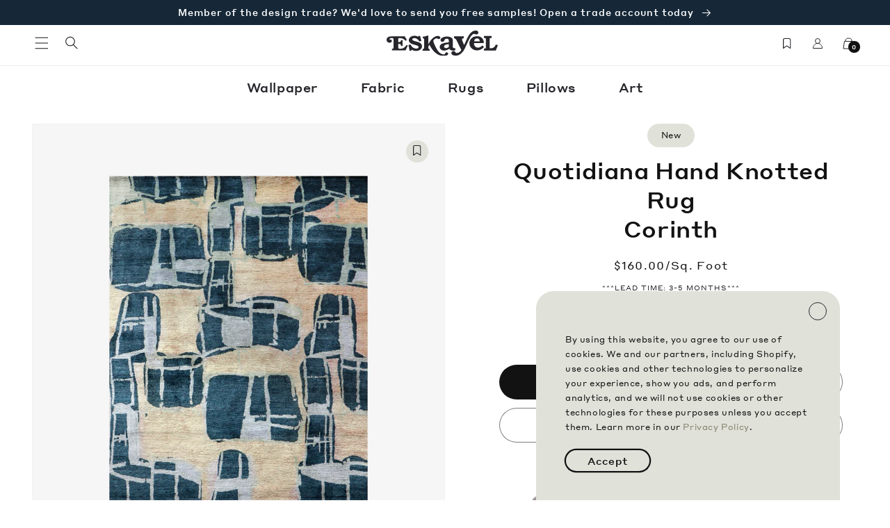

--- FILE ---
content_type: text/html; charset=utf-8
request_url: https://eskayel.com/products/quotidiana-hand-knotted-rug-corinth
body_size: 73432
content:
<!doctype html>
<html class="no-js" lang="en">
  <head>
    <meta charset="utf-8">
    <meta http-equiv="X-UA-Compatible" content="IE=edge">
    <meta name="viewport" content="width=device-width,initial-scale=1">
    <meta name="theme-color" content="">
    <link rel="canonical" href="https://eskayel.com/products/quotidiana-hand-knotted-rug-corinth">
    <link rel="preconnect" href="https://cdn.shopify.com" crossorigin><link rel="icon" type="image/png" href="//eskayel.com/cdn/shop/files/favicon.jpg?crop=center&height=32&v=1680230716&width=32"><link rel="preconnect" href="https://fonts.shopifycdn.com" crossorigin><title>
      quotidiana hand knotted rug corinth
 &ndash; Eskayel</title>

    
      <meta name="description" content="Pushing surface design forward through new materials and techniques has become an integral part of the Eskayel rug design process. Quotidiana is the most recent result of this exploration. Initially created as a pattern for high-end wallpaper and fabric, Quotidiana is based on a series of paintings depicting scenes fro">
    

    

<meta property="og:site_name" content="Eskayel">
<meta property="og:url" content="https://eskayel.com/products/quotidiana-hand-knotted-rug-corinth">
<meta property="og:title" content="quotidiana hand knotted rug corinth">
<meta property="og:type" content="product">
<meta property="og:description" content="Pushing surface design forward through new materials and techniques has become an integral part of the Eskayel rug design process. Quotidiana is the most recent result of this exploration. Initially created as a pattern for high-end wallpaper and fabric, Quotidiana is based on a series of paintings depicting scenes fro"><meta property="og:image" content="http://eskayel.com/cdn/shop/products/silk-wool-handknotted-rug-quotidiana-corinth-green-beige-eskayel-full-web.jpg?v=1724695747">
  <meta property="og:image:secure_url" content="https://eskayel.com/cdn/shop/products/silk-wool-handknotted-rug-quotidiana-corinth-green-beige-eskayel-full-web.jpg?v=1724695747">
  <meta property="og:image:width" content="2048">
  <meta property="og:image:height" content="2568"><meta property="og:price:amount" content="56.00">
  <meta property="og:price:currency" content="USD"><meta name="twitter:card" content="summary_large_image">
<meta name="twitter:title" content="quotidiana hand knotted rug corinth">
<meta name="twitter:description" content="Pushing surface design forward through new materials and techniques has become an integral part of the Eskayel rug design process. Quotidiana is the most recent result of this exploration. Initially created as a pattern for high-end wallpaper and fabric, Quotidiana is based on a series of paintings depicting scenes fro">


    <script src="//eskayel.com/cdn/shop/t/197/assets/global.js?v=29719618782617167111767896476" defer="defer"></script>
    <script>window.performance && window.performance.mark && window.performance.mark('shopify.content_for_header.start');</script><meta name="facebook-domain-verification" content="c0mpwvcec4zip7wkem6a1heoobr56i">
<meta name="google-site-verification" content="vYcR8d-3VLdq7LG90Vt4y1CfetFTtpXDAWeDy35fMOk">
<meta id="shopify-digital-wallet" name="shopify-digital-wallet" content="/71653949760/digital_wallets/dialog">
<meta name="shopify-checkout-api-token" content="2d6280cbed32f56ed5d400b7abebd215">
<meta id="in-context-paypal-metadata" data-shop-id="71653949760" data-venmo-supported="false" data-environment="production" data-locale="en_US" data-paypal-v4="true" data-currency="USD">
<link rel="alternate" type="application/json+oembed" href="https://eskayel.com/products/quotidiana-hand-knotted-rug-corinth.oembed">
<script async="async" src="/checkouts/internal/preloads.js?locale=en-US"></script>
<link rel="preconnect" href="https://shop.app" crossorigin="anonymous">
<script async="async" src="https://shop.app/checkouts/internal/preloads.js?locale=en-US&shop_id=71653949760" crossorigin="anonymous"></script>
<script id="apple-pay-shop-capabilities" type="application/json">{"shopId":71653949760,"countryCode":"US","currencyCode":"USD","merchantCapabilities":["supports3DS"],"merchantId":"gid:\/\/shopify\/Shop\/71653949760","merchantName":"Eskayel","requiredBillingContactFields":["postalAddress","email","phone"],"requiredShippingContactFields":["postalAddress","email","phone"],"shippingType":"shipping","supportedNetworks":["visa","masterCard","amex"],"total":{"type":"pending","label":"Eskayel","amount":"1.00"},"shopifyPaymentsEnabled":true,"supportsSubscriptions":true}</script>
<script id="shopify-features" type="application/json">{"accessToken":"2d6280cbed32f56ed5d400b7abebd215","betas":["rich-media-storefront-analytics"],"domain":"eskayel.com","predictiveSearch":true,"shopId":71653949760,"locale":"en"}</script>
<script>var Shopify = Shopify || {};
Shopify.shop = "dev-eskayel.myshopify.com";
Shopify.locale = "en";
Shopify.currency = {"active":"USD","rate":"1.0"};
Shopify.country = "US";
Shopify.theme = {"name":"January Homepage Theme 2026","id":183039754560,"schema_name":"Eskayel","schema_version":"1.0.0","theme_store_id":null,"role":"main"};
Shopify.theme.handle = "null";
Shopify.theme.style = {"id":null,"handle":null};
Shopify.cdnHost = "eskayel.com/cdn";
Shopify.routes = Shopify.routes || {};
Shopify.routes.root = "/";</script>
<script type="module">!function(o){(o.Shopify=o.Shopify||{}).modules=!0}(window);</script>
<script>!function(o){function n(){var o=[];function n(){o.push(Array.prototype.slice.apply(arguments))}return n.q=o,n}var t=o.Shopify=o.Shopify||{};t.loadFeatures=n(),t.autoloadFeatures=n()}(window);</script>
<script>
  window.ShopifyPay = window.ShopifyPay || {};
  window.ShopifyPay.apiHost = "shop.app\/pay";
  window.ShopifyPay.redirectState = null;
</script>
<script id="shop-js-analytics" type="application/json">{"pageType":"product"}</script>
<script defer="defer" async type="module" src="//eskayel.com/cdn/shopifycloud/shop-js/modules/v2/client.init-shop-cart-sync_BdyHc3Nr.en.esm.js"></script>
<script defer="defer" async type="module" src="//eskayel.com/cdn/shopifycloud/shop-js/modules/v2/chunk.common_Daul8nwZ.esm.js"></script>
<script type="module">
  await import("//eskayel.com/cdn/shopifycloud/shop-js/modules/v2/client.init-shop-cart-sync_BdyHc3Nr.en.esm.js");
await import("//eskayel.com/cdn/shopifycloud/shop-js/modules/v2/chunk.common_Daul8nwZ.esm.js");

  window.Shopify.SignInWithShop?.initShopCartSync?.({"fedCMEnabled":true,"windoidEnabled":true});

</script>
<script>
  window.Shopify = window.Shopify || {};
  if (!window.Shopify.featureAssets) window.Shopify.featureAssets = {};
  window.Shopify.featureAssets['shop-js'] = {"shop-cart-sync":["modules/v2/client.shop-cart-sync_QYOiDySF.en.esm.js","modules/v2/chunk.common_Daul8nwZ.esm.js"],"init-fed-cm":["modules/v2/client.init-fed-cm_DchLp9rc.en.esm.js","modules/v2/chunk.common_Daul8nwZ.esm.js"],"shop-button":["modules/v2/client.shop-button_OV7bAJc5.en.esm.js","modules/v2/chunk.common_Daul8nwZ.esm.js"],"init-windoid":["modules/v2/client.init-windoid_DwxFKQ8e.en.esm.js","modules/v2/chunk.common_Daul8nwZ.esm.js"],"shop-cash-offers":["modules/v2/client.shop-cash-offers_DWtL6Bq3.en.esm.js","modules/v2/chunk.common_Daul8nwZ.esm.js","modules/v2/chunk.modal_CQq8HTM6.esm.js"],"shop-toast-manager":["modules/v2/client.shop-toast-manager_CX9r1SjA.en.esm.js","modules/v2/chunk.common_Daul8nwZ.esm.js"],"init-shop-email-lookup-coordinator":["modules/v2/client.init-shop-email-lookup-coordinator_UhKnw74l.en.esm.js","modules/v2/chunk.common_Daul8nwZ.esm.js"],"pay-button":["modules/v2/client.pay-button_DzxNnLDY.en.esm.js","modules/v2/chunk.common_Daul8nwZ.esm.js"],"avatar":["modules/v2/client.avatar_BTnouDA3.en.esm.js"],"init-shop-cart-sync":["modules/v2/client.init-shop-cart-sync_BdyHc3Nr.en.esm.js","modules/v2/chunk.common_Daul8nwZ.esm.js"],"shop-login-button":["modules/v2/client.shop-login-button_D8B466_1.en.esm.js","modules/v2/chunk.common_Daul8nwZ.esm.js","modules/v2/chunk.modal_CQq8HTM6.esm.js"],"init-customer-accounts-sign-up":["modules/v2/client.init-customer-accounts-sign-up_C8fpPm4i.en.esm.js","modules/v2/client.shop-login-button_D8B466_1.en.esm.js","modules/v2/chunk.common_Daul8nwZ.esm.js","modules/v2/chunk.modal_CQq8HTM6.esm.js"],"init-shop-for-new-customer-accounts":["modules/v2/client.init-shop-for-new-customer-accounts_CVTO0Ztu.en.esm.js","modules/v2/client.shop-login-button_D8B466_1.en.esm.js","modules/v2/chunk.common_Daul8nwZ.esm.js","modules/v2/chunk.modal_CQq8HTM6.esm.js"],"init-customer-accounts":["modules/v2/client.init-customer-accounts_dRgKMfrE.en.esm.js","modules/v2/client.shop-login-button_D8B466_1.en.esm.js","modules/v2/chunk.common_Daul8nwZ.esm.js","modules/v2/chunk.modal_CQq8HTM6.esm.js"],"shop-follow-button":["modules/v2/client.shop-follow-button_CkZpjEct.en.esm.js","modules/v2/chunk.common_Daul8nwZ.esm.js","modules/v2/chunk.modal_CQq8HTM6.esm.js"],"lead-capture":["modules/v2/client.lead-capture_BntHBhfp.en.esm.js","modules/v2/chunk.common_Daul8nwZ.esm.js","modules/v2/chunk.modal_CQq8HTM6.esm.js"],"checkout-modal":["modules/v2/client.checkout-modal_CfxcYbTm.en.esm.js","modules/v2/chunk.common_Daul8nwZ.esm.js","modules/v2/chunk.modal_CQq8HTM6.esm.js"],"shop-login":["modules/v2/client.shop-login_Da4GZ2H6.en.esm.js","modules/v2/chunk.common_Daul8nwZ.esm.js","modules/v2/chunk.modal_CQq8HTM6.esm.js"],"payment-terms":["modules/v2/client.payment-terms_MV4M3zvL.en.esm.js","modules/v2/chunk.common_Daul8nwZ.esm.js","modules/v2/chunk.modal_CQq8HTM6.esm.js"]};
</script>
<script>(function() {
  var isLoaded = false;
  function asyncLoad() {
    if (isLoaded) return;
    isLoaded = true;
    var urls = ["https:\/\/static.klaviyo.com\/onsite\/js\/klaviyo.js?company_id=Vhrxtu\u0026shop=dev-eskayel.myshopify.com"];
    for (var i = 0; i < urls.length; i++) {
      var s = document.createElement('script');
      s.type = 'text/javascript';
      s.async = true;
      s.src = urls[i];
      var x = document.getElementsByTagName('script')[0];
      x.parentNode.insertBefore(s, x);
    }
  };
  if(window.attachEvent) {
    window.attachEvent('onload', asyncLoad);
  } else {
    window.addEventListener('load', asyncLoad, false);
  }
})();</script>
<script id="__st">var __st={"a":71653949760,"offset":-18000,"reqid":"cbf13c5c-0e2f-40ce-8cc0-52e087810316-1769013801","pageurl":"eskayel.com\/products\/quotidiana-hand-knotted-rug-corinth","u":"317db1005e17","p":"product","rtyp":"product","rid":8207493824832};</script>
<script>window.ShopifyPaypalV4VisibilityTracking = true;</script>
<script id="captcha-bootstrap">!function(){'use strict';const t='contact',e='account',n='new_comment',o=[[t,t],['blogs',n],['comments',n],[t,'customer']],c=[[e,'customer_login'],[e,'guest_login'],[e,'recover_customer_password'],[e,'create_customer']],r=t=>t.map((([t,e])=>`form[action*='/${t}']:not([data-nocaptcha='true']) input[name='form_type'][value='${e}']`)).join(','),a=t=>()=>t?[...document.querySelectorAll(t)].map((t=>t.form)):[];function s(){const t=[...o],e=r(t);return a(e)}const i='password',u='form_key',d=['recaptcha-v3-token','g-recaptcha-response','h-captcha-response',i],f=()=>{try{return window.sessionStorage}catch{return}},m='__shopify_v',_=t=>t.elements[u];function p(t,e,n=!1){try{const o=window.sessionStorage,c=JSON.parse(o.getItem(e)),{data:r}=function(t){const{data:e,action:n}=t;return t[m]||n?{data:e,action:n}:{data:t,action:n}}(c);for(const[e,n]of Object.entries(r))t.elements[e]&&(t.elements[e].value=n);n&&o.removeItem(e)}catch(o){console.error('form repopulation failed',{error:o})}}const l='form_type',E='cptcha';function T(t){t.dataset[E]=!0}const w=window,h=w.document,L='Shopify',v='ce_forms',y='captcha';let A=!1;((t,e)=>{const n=(g='f06e6c50-85a8-45c8-87d0-21a2b65856fe',I='https://cdn.shopify.com/shopifycloud/storefront-forms-hcaptcha/ce_storefront_forms_captcha_hcaptcha.v1.5.2.iife.js',D={infoText:'Protected by hCaptcha',privacyText:'Privacy',termsText:'Terms'},(t,e,n)=>{const o=w[L][v],c=o.bindForm;if(c)return c(t,g,e,D).then(n);var r;o.q.push([[t,g,e,D],n]),r=I,A||(h.body.append(Object.assign(h.createElement('script'),{id:'captcha-provider',async:!0,src:r})),A=!0)});var g,I,D;w[L]=w[L]||{},w[L][v]=w[L][v]||{},w[L][v].q=[],w[L][y]=w[L][y]||{},w[L][y].protect=function(t,e){n(t,void 0,e),T(t)},Object.freeze(w[L][y]),function(t,e,n,w,h,L){const[v,y,A,g]=function(t,e,n){const i=e?o:[],u=t?c:[],d=[...i,...u],f=r(d),m=r(i),_=r(d.filter((([t,e])=>n.includes(e))));return[a(f),a(m),a(_),s()]}(w,h,L),I=t=>{const e=t.target;return e instanceof HTMLFormElement?e:e&&e.form},D=t=>v().includes(t);t.addEventListener('submit',(t=>{const e=I(t);if(!e)return;const n=D(e)&&!e.dataset.hcaptchaBound&&!e.dataset.recaptchaBound,o=_(e),c=g().includes(e)&&(!o||!o.value);(n||c)&&t.preventDefault(),c&&!n&&(function(t){try{if(!f())return;!function(t){const e=f();if(!e)return;const n=_(t);if(!n)return;const o=n.value;o&&e.removeItem(o)}(t);const e=Array.from(Array(32),(()=>Math.random().toString(36)[2])).join('');!function(t,e){_(t)||t.append(Object.assign(document.createElement('input'),{type:'hidden',name:u})),t.elements[u].value=e}(t,e),function(t,e){const n=f();if(!n)return;const o=[...t.querySelectorAll(`input[type='${i}']`)].map((({name:t})=>t)),c=[...d,...o],r={};for(const[a,s]of new FormData(t).entries())c.includes(a)||(r[a]=s);n.setItem(e,JSON.stringify({[m]:1,action:t.action,data:r}))}(t,e)}catch(e){console.error('failed to persist form',e)}}(e),e.submit())}));const S=(t,e)=>{t&&!t.dataset[E]&&(n(t,e.some((e=>e===t))),T(t))};for(const o of['focusin','change'])t.addEventListener(o,(t=>{const e=I(t);D(e)&&S(e,y())}));const B=e.get('form_key'),M=e.get(l),P=B&&M;t.addEventListener('DOMContentLoaded',(()=>{const t=y();if(P)for(const e of t)e.elements[l].value===M&&p(e,B);[...new Set([...A(),...v().filter((t=>'true'===t.dataset.shopifyCaptcha))])].forEach((e=>S(e,t)))}))}(h,new URLSearchParams(w.location.search),n,t,e,['guest_login'])})(!0,!0)}();</script>
<script integrity="sha256-4kQ18oKyAcykRKYeNunJcIwy7WH5gtpwJnB7kiuLZ1E=" data-source-attribution="shopify.loadfeatures" defer="defer" src="//eskayel.com/cdn/shopifycloud/storefront/assets/storefront/load_feature-a0a9edcb.js" crossorigin="anonymous"></script>
<script crossorigin="anonymous" defer="defer" src="//eskayel.com/cdn/shopifycloud/storefront/assets/shopify_pay/storefront-65b4c6d7.js?v=20250812"></script>
<script data-source-attribution="shopify.dynamic_checkout.dynamic.init">var Shopify=Shopify||{};Shopify.PaymentButton=Shopify.PaymentButton||{isStorefrontPortableWallets:!0,init:function(){window.Shopify.PaymentButton.init=function(){};var t=document.createElement("script");t.src="https://eskayel.com/cdn/shopifycloud/portable-wallets/latest/portable-wallets.en.js",t.type="module",document.head.appendChild(t)}};
</script>
<script data-source-attribution="shopify.dynamic_checkout.buyer_consent">
  function portableWalletsHideBuyerConsent(e){var t=document.getElementById("shopify-buyer-consent"),n=document.getElementById("shopify-subscription-policy-button");t&&n&&(t.classList.add("hidden"),t.setAttribute("aria-hidden","true"),n.removeEventListener("click",e))}function portableWalletsShowBuyerConsent(e){var t=document.getElementById("shopify-buyer-consent"),n=document.getElementById("shopify-subscription-policy-button");t&&n&&(t.classList.remove("hidden"),t.removeAttribute("aria-hidden"),n.addEventListener("click",e))}window.Shopify?.PaymentButton&&(window.Shopify.PaymentButton.hideBuyerConsent=portableWalletsHideBuyerConsent,window.Shopify.PaymentButton.showBuyerConsent=portableWalletsShowBuyerConsent);
</script>
<script data-source-attribution="shopify.dynamic_checkout.cart.bootstrap">document.addEventListener("DOMContentLoaded",(function(){function t(){return document.querySelector("shopify-accelerated-checkout-cart, shopify-accelerated-checkout")}if(t())Shopify.PaymentButton.init();else{new MutationObserver((function(e,n){t()&&(Shopify.PaymentButton.init(),n.disconnect())})).observe(document.body,{childList:!0,subtree:!0})}}));
</script>
<link id="shopify-accelerated-checkout-styles" rel="stylesheet" media="screen" href="https://eskayel.com/cdn/shopifycloud/portable-wallets/latest/accelerated-checkout-backwards-compat.css" crossorigin="anonymous">
<style id="shopify-accelerated-checkout-cart">
        #shopify-buyer-consent {
  margin-top: 1em;
  display: inline-block;
  width: 100%;
}

#shopify-buyer-consent.hidden {
  display: none;
}

#shopify-subscription-policy-button {
  background: none;
  border: none;
  padding: 0;
  text-decoration: underline;
  font-size: inherit;
  cursor: pointer;
}

#shopify-subscription-policy-button::before {
  box-shadow: none;
}

      </style>
<script id="sections-script" data-sections="header,footer" defer="defer" src="//eskayel.com/cdn/shop/t/197/compiled_assets/scripts.js?v=13801"></script>
<script>window.performance && window.performance.mark && window.performance.mark('shopify.content_for_header.end');</script>


    <style data-shopify>

    @media screen and (max-width: 1199px) {
      :root {
         --page-width: 120rem;
      }
    }

    @media screen and (min-width: 1200px) {
      :root {
        --page-width: 160rem;
      }
    }


   


      @font-face {
  font-family: Assistant;
  font-weight: 400;
  font-style: normal;
  font-display: swap;
  src: url("//eskayel.com/cdn/fonts/assistant/assistant_n4.9120912a469cad1cc292572851508ca49d12e768.woff2") format("woff2"),
       url("//eskayel.com/cdn/fonts/assistant/assistant_n4.6e9875ce64e0fefcd3f4446b7ec9036b3ddd2985.woff") format("woff");
}

      @font-face {
  font-family: Assistant;
  font-weight: 700;
  font-style: normal;
  font-display: swap;
  src: url("//eskayel.com/cdn/fonts/assistant/assistant_n7.bf44452348ec8b8efa3aa3068825305886b1c83c.woff2") format("woff2"),
       url("//eskayel.com/cdn/fonts/assistant/assistant_n7.0c887fee83f6b3bda822f1150b912c72da0f7b64.woff") format("woff");
}

      
      
      @font-face {
  font-family: Assistant;
  font-weight: 700;
  font-style: normal;
  font-display: swap;
  src: url("//eskayel.com/cdn/fonts/assistant/assistant_n7.bf44452348ec8b8efa3aa3068825305886b1c83c.woff2") format("woff2"),
       url("//eskayel.com/cdn/fonts/assistant/assistant_n7.0c887fee83f6b3bda822f1150b912c72da0f7b64.woff") format("woff");
}


      :root {
        --font-body-family: Assistant, sans-serif;
        --font-body-style: normal;
        --font-body-weight: 400;
        --font-body-weight-bold: 700;

        --font-heading-family: Assistant, sans-serif;
        --font-heading-style: normal;
        --font-heading-weight: 700;

        --font-body-scale: 1.0;
        --font-heading-scale: 1.0;

        --color-base-text: 18, 18, 18;
        --color-shadow: 18, 18, 18;
        --color-base-background-1: 255, 255, 255;
        --color-base-background-2: 243, 243, 243;
        --color-base-background-3: 221, 223, 216;
        --color-base-solid-button-labels: 255, 255, 255;
        --color-base-outline-button-labels: 18, 18, 18;
        --color-base-accent-1: 18, 18, 18;
        --color-base-accent-2: 22, 40, 56;
        --payment-terms-background-color: #ffffff;

        --gradient-base-background-1: #ffffff;
        --gradient-base-background-2: #f3f3f3;
         --gradient-base-background-3: #dddfd8;
        --gradient-base-accent-1: #121212;
        --gradient-base-accent-2: #162838;

        --media-padding: px;
        --media-border-opacity: 0.05;
        --media-border-width: 1px;
        --media-radius: 0px;
        --media-shadow-opacity: 0.0;
        --media-shadow-horizontal-offset: 0px;
        --media-shadow-vertical-offset: 4px;
        --media-shadow-blur-radius: 5px;
        --media-shadow-visible: 0;

        --page-width-margin: 0rem;



        --product-card-image-padding: 0.0rem;
        --product-card-corner-radius: 0.0rem;
        --product-card-text-alignment: left;
        --product-card-border-width: 0.0rem;
        --product-card-border-opacity: 0.1;
        --product-card-shadow-opacity: 0.0;
        --product-card-shadow-visible: 0;
        --product-card-shadow-horizontal-offset: 0.0rem;
        --product-card-shadow-vertical-offset: 0.4rem;
        --product-card-shadow-blur-radius: 0.5rem;

        --collection-card-image-padding: 0.0rem;
        --collection-card-corner-radius: 0.0rem;
        --collection-card-text-alignment: left;
        --collection-card-border-width: 0.0rem;
        --collection-card-border-opacity: 0.1;
        --collection-card-shadow-opacity: 0.0;
        --collection-card-shadow-visible: 0;
        --collection-card-shadow-horizontal-offset: 0.0rem;
        --collection-card-shadow-vertical-offset: 0.4rem;
        --collection-card-shadow-blur-radius: 0.5rem;

        --blog-card-image-padding: 0.0rem;
        --blog-card-corner-radius: 0.0rem;
        --blog-card-text-alignment: left;
        --blog-card-border-width: 0.0rem;
        --blog-card-border-opacity: 0.1;
        --blog-card-shadow-opacity: 0.0;
        --blog-card-shadow-visible: 0;
        --blog-card-shadow-horizontal-offset: 0.0rem;
        --blog-card-shadow-vertical-offset: 0.4rem;
        --blog-card-shadow-blur-radius: 0.5rem;

        --badge-corner-radius: 4.0rem;

        --popup-border-width: 1px;
        --popup-border-opacity: 0.1;
        --popup-corner-radius: 0px;
        --popup-shadow-opacity: 0.0;
        --popup-shadow-horizontal-offset: 0px;
        --popup-shadow-vertical-offset: 4px;
        --popup-shadow-blur-radius: 5px;

        --drawer-border-width: 1px;
        --drawer-border-opacity: 0.1;
        --drawer-shadow-opacity: 0.0;
        --drawer-shadow-horizontal-offset: 0px;
        --drawer-shadow-vertical-offset: 4px;
        --drawer-shadow-blur-radius: 5px;

        --spacing-sections-desktop: 0px;
        --spacing-sections-mobile: 0px;

        --grid-desktop-vertical-spacing: 8px;
        --grid-desktop-horizontal-spacing: 8px;
        --grid-mobile-vertical-spacing: 4px;
        --grid-mobile-horizontal-spacing: 4px;

        --text-boxes-border-opacity: 0.1;
        --text-boxes-border-width: 0px;
        --text-boxes-radius: 0px;
        --text-boxes-shadow-opacity: 0.0;
        --text-boxes-shadow-visible: 0;
        --text-boxes-shadow-horizontal-offset: 0px;
        --text-boxes-shadow-vertical-offset: 4px;
        --text-boxes-shadow-blur-radius: 5px;

        --buttons-radius: 0px;
        --buttons-radius-outset: 0px;
        --buttons-border-width: 1px;
        --buttons-border-opacity: 1.0;
        --buttons-shadow-opacity: 0.0;
        --buttons-shadow-visible: 0;
        --buttons-shadow-horizontal-offset: 0px;
        --buttons-shadow-vertical-offset: 4px;
        --buttons-shadow-blur-radius: 5px;
        --buttons-border-offset: 0px;

        --inputs-radius: 0px;
        --inputs-border-width: 1px;
        --inputs-border-opacity: 0.55;
        --inputs-shadow-opacity: 0.0;
        --inputs-shadow-horizontal-offset: 0px;
        --inputs-margin-offset: 0px;
        --inputs-shadow-vertical-offset: 4px;
        --inputs-shadow-blur-radius: 5px;
        --inputs-radius-outset: 0px;

        --variant-pills-radius: 40px;
        --variant-pills-border-width: 1px;
        --variant-pills-border-opacity: 0.55;
        --variant-pills-shadow-opacity: 0.0;
        --variant-pills-shadow-horizontal-offset: 0px;
        --variant-pills-shadow-vertical-offset: 4px;
        --variant-pills-shadow-blur-radius: 5px;
      }

      *,
      *::before,
      *::after {
        box-sizing: inherit;
      }

      html {
        box-sizing: border-box;
        font-size: calc(var(--font-body-scale) * 62.5%);
        height: 100%;
      }

      body {
        display: grid;
        grid-template-rows: auto auto 1fr auto;
        grid-template-columns: 100%;
        min-height: 100%;
        margin: 0;
        font-size: 1.5rem;
        letter-spacing: 0.06rem;
        line-height: calc(1 + 0.8 / var(--font-body-scale));
        font-family: var(--font-body-family);
        font-style: var(--font-body-style);
        font-weight: var(--font-body-weight);
      }

      @media screen and (min-width: 750px) {
        body {
          font-size: 1.6rem;
        }
      }
    </style>

    <link href="//eskayel.com/cdn/shop/t/197/assets/base.css?v=12381690519840534691767896476" rel="stylesheet" type="text/css" media="all" />
    <link href="//eskayel.com/cdn/shop/t/197/assets/eskayel-globo-override.css?v=35847286100377283051767896476" rel="stylesheet" type="text/css" media="all" />
<link rel="preload" as="font" href="//eskayel.com/cdn/fonts/assistant/assistant_n4.9120912a469cad1cc292572851508ca49d12e768.woff2" type="font/woff2" crossorigin><link rel="preload" as="font" href="//eskayel.com/cdn/fonts/assistant/assistant_n7.bf44452348ec8b8efa3aa3068825305886b1c83c.woff2" type="font/woff2" crossorigin><link rel="stylesheet" href="//eskayel.com/cdn/shop/t/197/assets/component-predictive-search.css?v=83512081251802922551767896476" media="print" onload="this.media='all'"><script>document.documentElement.className = document.documentElement.className.replace('no-js', 'js');
    if (Shopify.designMode) {
      document.documentElement.classList.add('shopify-design-mode');
    }

    </script>

    <script src="https://ajax.googleapis.com/ajax/libs/jquery/3.6.3/jquery.min.js"></script>
    <script src="//eskayel.com/cdn/shop/t/197/assets/theme-eskayel.js?v=154327883702789810811767896476" defer="defer"></script>
    <!-- Google Tag Manager -->
    <script>(function(w,d,s,l,i){w[l]=w[l]||[];w[l].push({'gtm.start':
    new Date().getTime(),event:'gtm.js'});var f=d.getElementsByTagName(s)[0],
    j=d.createElement(s),dl=l!='dataLayer'?'&l='+l:'';j.async=true;j.src=
    'https://www.googletagmanager.com/gtm.js?id='+i+dl;f.parentNode.insertBefore(j,f);
    })(window,document,'script','dataLayer','GTM-PBFDNRB');</script>
    <!-- End Google Tag Manager -->

    <!-- Hotjar Tracking Code for Site 5016609 (name missing) -->
    <script>
    (function(h,o,t,j,a,r){
      h.hj=h.hj||function(){(h.hj.q=h.hj.q||[]).push(arguments)};
      h._hjSettings={hjid:5016609,hjsv:6};
      a=o.getElementsByTagName('head')[0];
      r=o.createElement('script');r.async=1;
      r.src=t+h._hjSettings.hjid+j+h._hjSettings.hjsv;
      a.appendChild(r);
      })(window,document,'https://static.hotjar.com/c/hotjar-','.js?sv=');
    </script>
    <!-- Hotjar end -->
  <!-- BEGIN app block: shopify://apps/klaviyo-email-marketing-sms/blocks/klaviyo-onsite-embed/2632fe16-c075-4321-a88b-50b567f42507 -->












  <script async src="https://static.klaviyo.com/onsite/js/Vhrxtu/klaviyo.js?company_id=Vhrxtu"></script>
  <script>!function(){if(!window.klaviyo){window._klOnsite=window._klOnsite||[];try{window.klaviyo=new Proxy({},{get:function(n,i){return"push"===i?function(){var n;(n=window._klOnsite).push.apply(n,arguments)}:function(){for(var n=arguments.length,o=new Array(n),w=0;w<n;w++)o[w]=arguments[w];var t="function"==typeof o[o.length-1]?o.pop():void 0,e=new Promise((function(n){window._klOnsite.push([i].concat(o,[function(i){t&&t(i),n(i)}]))}));return e}}})}catch(n){window.klaviyo=window.klaviyo||[],window.klaviyo.push=function(){var n;(n=window._klOnsite).push.apply(n,arguments)}}}}();</script>

  
    <script id="viewed_product">
      if (item == null) {
        var _learnq = _learnq || [];

        var MetafieldReviews = null
        var MetafieldYotpoRating = null
        var MetafieldYotpoCount = null
        var MetafieldLooxRating = null
        var MetafieldLooxCount = null
        var okendoProduct = null
        var okendoProductReviewCount = null
        var okendoProductReviewAverageValue = null
        try {
          // The following fields are used for Customer Hub recently viewed in order to add reviews.
          // This information is not part of __kla_viewed. Instead, it is part of __kla_viewed_reviewed_items
          MetafieldReviews = {};
          MetafieldYotpoRating = null
          MetafieldYotpoCount = null
          MetafieldLooxRating = null
          MetafieldLooxCount = null

          okendoProduct = null
          // If the okendo metafield is not legacy, it will error, which then requires the new json formatted data
          if (okendoProduct && 'error' in okendoProduct) {
            okendoProduct = null
          }
          okendoProductReviewCount = okendoProduct ? okendoProduct.reviewCount : null
          okendoProductReviewAverageValue = okendoProduct ? okendoProduct.reviewAverageValue : null
        } catch (error) {
          console.error('Error in Klaviyo onsite reviews tracking:', error);
        }

        var item = {
          Name: "Quotidiana Hand Knotted Rug||Corinth",
          ProductID: 8207493824832,
          Categories: ["Quotidiana","Rugs","Shanan Campanaro","Shop All"],
          ImageURL: "https://eskayel.com/cdn/shop/products/silk-wool-handknotted-rug-quotidiana-corinth-green-beige-eskayel-full-web_grande.jpg?v=1724695747",
          URL: "https://eskayel.com/products/quotidiana-hand-knotted-rug-corinth",
          Brand: "Eskayel",
          Price: "$56.00",
          Value: "56.00",
          CompareAtPrice: "$0.00"
        };
        _learnq.push(['track', 'Viewed Product', item]);
        _learnq.push(['trackViewedItem', {
          Title: item.Name,
          ItemId: item.ProductID,
          Categories: item.Categories,
          ImageUrl: item.ImageURL,
          Url: item.URL,
          Metadata: {
            Brand: item.Brand,
            Price: item.Price,
            Value: item.Value,
            CompareAtPrice: item.CompareAtPrice
          },
          metafields:{
            reviews: MetafieldReviews,
            yotpo:{
              rating: MetafieldYotpoRating,
              count: MetafieldYotpoCount,
            },
            loox:{
              rating: MetafieldLooxRating,
              count: MetafieldLooxCount,
            },
            okendo: {
              rating: okendoProductReviewAverageValue,
              count: okendoProductReviewCount,
            }
          }
        }]);
      }
    </script>
  




  <script>
    window.klaviyoReviewsProductDesignMode = false
  </script>







<!-- END app block --><!-- BEGIN app block: shopify://apps/smart-filter-search/blocks/app-embed/5cc1944c-3014-4a2a-af40-7d65abc0ef73 --><link href="https://cdn.shopify.com/extensions/019bdedd-4e57-79a0-b131-b44f39813278/smart-product-filters-613/assets/globo.filter.min.js" as="script" rel="preload">
<link rel="preconnect" href="https://filter-u4.globo.io" crossorigin>
<link rel="dns-prefetch" href="https://filter-u4.globo.io"><link rel="stylesheet" href="https://cdn.shopify.com/extensions/019bdedd-4e57-79a0-b131-b44f39813278/smart-product-filters-613/assets/globo.search.css" media="print" onload="this.media='all'">

<meta id="search_terms_value" content="" />
<!-- BEGIN app snippet: global.variables --><script>
  window.shopCurrency = "USD";
  window.shopCountry = "US";
  window.shopLanguageCode = "en";

  window.currentCurrency = "USD";
  window.currentCountry = "US";
  window.currentLanguageCode = "en";

  window.shopCustomer = false

  window.useCustomTreeTemplate = true;
  window.useCustomProductTemplate = true;

  window.GloboFilterRequestOrigin = "https://eskayel.com";
  window.GloboFilterShopifyDomain = "dev-eskayel.myshopify.com";
  window.GloboFilterSFAT = "";
  window.GloboFilterSFApiVersion = "2025-04";
  window.GloboFilterProxyPath = "/apps/globofilters";
  window.GloboFilterRootUrl = "";
  window.GloboFilterTranslation = {"search":{"suggestions":"Suggestions","collections":"Collections","pages":"Pages","product":"Product","products":"Products","view_all":"Search for","view_all_products":"View all products","not_found":"Sorry, nothing found for","product_not_found":"No products were found","no_result_keywords_suggestions_title":"Popular searches","no_result_products_suggestions_title":"However, You may like","zero_character_keywords_suggestions_title":"Suggestions","zero_character_popular_searches_title":"Popular searches","zero_character_products_suggestions_title":"Trending products"},"form":{"heading":"Search products","select":"-- Select --","search":"Search","submit":"Search","clear":"Clear"},"filter":{"filter_by":"Filter By","clear_all":"Clear All Filters","view":"View","clear":"Clear","in_stock":"In Stock","out_of_stock":"Out of Stock","ready_to_ship":"Ready to ship","search":"Search options","choose_values":"Choose values"},"sort":{"sort_by":"Sort By","manually":"Featured","availability_in_stock_first":"Availability","relevance":"Relevance","best_selling":"Best Selling","alphabetically_a_z":"Alphabetically, A-Z","alphabetically_z_a":"Alphabetically, Z-A","price_low_to_high":"Price, low to high","price_high_to_low":"Price, high to low","date_new_to_old":"Date, new to old","date_old_to_new":"Date, old to new","sale_off":"% Sale off"},"product":{"add_to_cart":"Add to cart","unavailable":"Unavailable","sold_out":"Sold out","sale":"Sale","load_more":"Load more","limit":"Show","search":"Search products","no_results":"Sorry, there are no products in this collection"}};
  window.isMultiCurrency =false;
  window.globoEmbedFilterAssetsUrl = 'https://cdn.shopify.com/extensions/019bdedd-4e57-79a0-b131-b44f39813278/smart-product-filters-613/assets/';
  window.assetsUrl = window.globoEmbedFilterAssetsUrl;
  window.GloboMoneyFormat = "${{amount}}";
</script><!-- END app snippet -->
<script type="text/javascript" hs-ignore data-ccm-injected>
document.getElementsByTagName('html')[0].classList.add('spf-filter-loading', 'spf-has-filter');
window.enabledEmbedFilter = true;
window.sortByRelevance = false;
window.moneyFormat = "${{amount}}";
window.GloboMoneyWithCurrencyFormat = "${{amount}}";
window.filesUrl = '//eskayel.com/cdn/shop/files/';
window.GloboThemesInfo ={"143011807552":{"id":143011807552,"name":"Dawn","theme_store_id":887,"theme_name":"Dawn"},"167613858112":{"id":167613858112,"name":"Prev(before cart drawer fix push)","theme_store_id":null,"theme_name":"Eskayel","theme_version":"1.0.0"},"167891337536":{"id":167891337536,"name":"Homepage Product feature ","theme_store_id":null,"theme_name":"Eskayel","theme_version":"1.0.0"},"168786985280":{"id":168786985280,"name":"Prev (before product feature)","theme_store_id":null,"theme_name":"Eskayel","theme_version":"1.0.0"},"169012887872":{"id":169012887872,"name":"Prev","theme_store_id":null,"theme_name":"Eskayel","theme_version":"1.0.0"},"169048637760":{"id":169048637760,"name":"Eskayel (Vinayak Version) with Installments mes...","theme_store_id":null,"theme_name":"Eskayel","theme_version":"1.0.0"},"169934750016":{"id":169934750016,"name":"Eskayel (Before object position added)","theme_store_id":null,"theme_name":"Eskayel","theme_version":"1.0.0"},"170289529152":{"id":170289529152,"name":"Eskayel (before submenus addition)","theme_store_id":null,"theme_name":"Eskayel","theme_version":"1.0.0"},"170312532288":{"id":170312532288,"name":"Eskayel","theme_store_id":null,"theme_name":"Eskayel","theme_version":"1.0.0"},"170372038976":{"id":170372038976,"name":"Copy of Eskayel(before homepage update after sale)","theme_store_id":null,"theme_name":"Eskayel","theme_version":"1.0.0"},"170461692224":{"id":170461692224,"name":"Swim module, homepage banner timer(copy paste)","theme_store_id":null,"theme_name":"Eskayel","theme_version":"1.0.0"},"170522804544":{"id":170522804544,"name":"Eskayel Changes Test Theme","theme_store_id":null,"theme_name":"Eskayel","theme_version":"1.0.0"},"170522968384":{"id":170522968384,"name":"Eskayel Backup (DON'T TOUCH)","theme_store_id":null,"theme_name":"Eskayel","theme_version":"1.0.0"},"170724655424":{"id":170724655424,"name":"Eskayel Backup 2 (DON'T TOUCH)","theme_store_id":null,"theme_name":"Eskayel","theme_version":"1.0.0"},"149199356224":{"id":149199356224,"name":"Copy of Eskayel","theme_store_id":null,"theme_name":"Eskayel","theme_version":"1.0.0"},"163866378560":{"id":163866378560,"name":"Prev (before audit spreadsheet)","theme_store_id":null,"theme_name":"Eskayel","theme_version":"1.0.0"},"164772577600":{"id":164772577600,"name":"Backup after fixing product properties and notes","theme_store_id":null,"theme_name":"Eskayel","theme_version":"1.0.0"},"164800201024":{"id":164800201024,"name":"Backup since many updates are present","theme_store_id":null,"theme_name":"Eskayel","theme_version":"1.0.0"},"165450121536":{"id":165450121536,"name":"Duplicate of Current theme (don't edit)","theme_store_id":null,"theme_name":"Eskayel","theme_version":"1.0.0"},"165977260352":{"id":165977260352,"name":"Duplicate of Current theme (don't edit)","theme_store_id":null,"theme_name":"Eskayel","theme_version":"1.0.0"}};



var GloboEmbedFilterConfig = {
api: {filterUrl: "https://filter-u4.globo.io/filter",searchUrl: "https://filter-u4.globo.io/search", url: "https://filter-u4.globo.io"},
shop: {
name: "Eskayel",
url: "https://eskayel.com",
domain: "dev-eskayel.myshopify.com",
locale: "en",
cur_locale: "en",
predictive_search_url: "/search/suggest",
country_code: "US",
root_url: "",
cart_url: "/cart",
search_url: "/search",
cart_add_url: "/cart/add",
search_terms_value: "",
product_image: {width: 360, height: 504},
no_image_url: "https://cdn.shopify.com/s/images/themes/product-1.png",
swatches: [],
swatchConfig: {"enable":true,"color":["colour","color"],"label":["size"]},
enableRecommendation: false,
hideOneValue: false,
newUrlStruct: true,
newUrlForSEO: false,redirects: [],
images: {},
settings: {"colors_solid_button_labels":"#ffffff","colors_accent_1":"#121212","gradient_accent_1":"","colors_accent_2":"#162838","gradient_accent_2":"","colors_text":"#121212","colors_outline_button_labels":"#121212","colors_background_1":"#ffffff","gradient_background_1":"","colors_background_2":"#f3f3f3","gradient_background_2":"","colors_background_3":"#dddfd8","type_header_font":{"error":"json not allowed for this object"},"heading_scale":100,"type_body_font":{"error":"json not allowed for this object"},"body_scale":100,"page_width_large_screen":1600,"page_width":1200,"spacing_sections":0,"spacing_grid_horizontal":8,"spacing_grid_vertical":8,"buttons_border_thickness":1,"buttons_border_opacity":100,"buttons_radius":0,"buttons_shadow_opacity":0,"buttons_shadow_horizontal_offset":0,"buttons_shadow_vertical_offset":4,"buttons_shadow_blur":5,"variant_pills_border_thickness":1,"variant_pills_border_opacity":55,"variant_pills_radius":40,"variant_pills_shadow_opacity":0,"variant_pills_shadow_horizontal_offset":0,"variant_pills_shadow_vertical_offset":4,"variant_pills_shadow_blur":5,"inputs_border_thickness":1,"inputs_border_opacity":55,"inputs_radius":0,"inputs_shadow_opacity":0,"inputs_shadow_horizontal_offset":0,"inputs_shadow_vertical_offset":4,"inputs_shadow_blur":5,"card_style":"standard","card_image_padding":0,"card_text_alignment":"left","card_color_scheme":"background-2","card_border_thickness":0,"card_border_opacity":10,"card_corner_radius":0,"card_shadow_opacity":0,"card_shadow_horizontal_offset":0,"card_shadow_vertical_offset":4,"card_shadow_blur":5,"collection_card_style":"standard","collection_card_image_padding":0,"collection_card_text_alignment":"left","collection_card_color_scheme":"background-2","collection_card_border_thickness":0,"collection_card_border_opacity":10,"collection_card_corner_radius":0,"collection_card_shadow_opacity":0,"collection_card_shadow_horizontal_offset":0,"collection_card_shadow_vertical_offset":4,"collection_card_shadow_blur":5,"blog_card_style":"standard","blog_card_image_padding":0,"blog_card_text_alignment":"left","blog_card_color_scheme":"background-2","blog_card_border_thickness":0,"blog_card_border_opacity":10,"blog_card_corner_radius":0,"blog_card_shadow_opacity":0,"blog_card_shadow_horizontal_offset":0,"blog_card_shadow_vertical_offset":4,"blog_card_shadow_blur":5,"text_boxes_border_thickness":0,"text_boxes_border_opacity":10,"text_boxes_radius":0,"text_boxes_shadow_opacity":0,"text_boxes_shadow_horizontal_offset":0,"text_boxes_shadow_vertical_offset":4,"text_boxes_shadow_blur":5,"media_border_thickness":1,"media_border_opacity":5,"media_radius":0,"media_shadow_opacity":0,"media_shadow_horizontal_offset":0,"media_shadow_vertical_offset":4,"media_shadow_blur":5,"popup_border_thickness":1,"popup_border_opacity":10,"popup_corner_radius":0,"popup_shadow_opacity":0,"popup_shadow_horizontal_offset":0,"popup_shadow_vertical_offset":4,"popup_shadow_blur":5,"drawer_border_thickness":1,"drawer_border_opacity":10,"drawer_shadow_opacity":0,"drawer_shadow_horizontal_offset":0,"drawer_shadow_vertical_offset":4,"drawer_shadow_blur":5,"badge_position":"bottom left","badge_corner_radius":40,"sale_badge_color_scheme":"accent-2","sold_out_badge_color_scheme":"inverse","accent_icons":"text","social_twitter_link":"","social_facebook_link":"https:\/\/www.facebook.com\/eskayelshop","social_pinterest_link":"https:\/\/www.pinterest.com\/eskayel1\/","social_instagram_link":"https:\/\/www.instagram.com\/eskayel\/","social_tiktok_link":"","social_tumblr_link":"","social_snapchat_link":"","social_youtube_link":"","social_vimeo_link":"","predictive_search_enabled":true,"predictive_search_show_vendor":false,"predictive_search_show_price":false,"favicon":"\/\/eskayel.com\/cdn\/shop\/files\/favicon.jpg?v=1680230716","currency_code_enabled":true,"cart_type":"drawer","show_vendor":false,"show_cart_note":true,"cart_drawer_collection":"","checkout_logo_image":"\/\/eskayel.com\/cdn\/shop\/files\/Eskayel-logo-checkout.svg?v=1680041101","checkout_logo_position":"left","checkout_logo_size":"medium","checkout_body_background_color":"#f5f6fa","checkout_input_background_color_mode":"white","checkout_sidebar_background_color":"#dddfd8","checkout_heading_font":"Helvetica Neue","checkout_body_font":"Helvetica Neue","checkout_accent_color":"#162838","checkout_button_color":"#162838","checkout_error_color":"#e22120","customer_layout":"customer_area"},
gridSettings: {"layout":"theme","useCustomTemplate":true,"useCustomTreeTemplate":true,"skin":5,"limits":[12,24,48],"productsPerPage":12,"sorts":["stock-descending","best-selling","title-ascending","title-descending","price-ascending","price-descending","created-descending","created-ascending","sale-descending"],"noImageUrl":"https:\/\/cdn.shopify.com\/s\/images\/themes\/product-1.png","imageWidth":"360","imageHeight":"504","imageRatio":140,"imageSize":"360_504","alignment":"left","hideOneValue":false,"elements":["soldoutLabel","saleLabel","quickview","addToCart","vendor","swatch","price","secondImage"],"saleLabelClass":" sale-text","saleMode":3,"gridItemClass":"spf-col-xl-4 spf-col-lg-4 spf-col-md-6 spf-col-sm-6 spf-col-6","swatchClass":"","swatchConfig":{"enable":true,"color":["colour","color"],"label":["size"]},"variant_redirect":true,"showSelectedVariantInfo":true},
home_filter: false,
page: "product",
sorts: ["stock-descending","best-selling","title-ascending","title-descending","price-ascending","price-descending","created-descending","created-ascending","sale-descending"],
limits: [12,24,48],
cache: true,
layout: "theme",
marketTaxInclusion: false,
priceTaxesIncluded: false,
customerTaxesIncluded: false,
useCustomTemplate: true,
hasQuickviewTemplate: false
},
analytic: {"enableViewProductAnalytic":true,"enableSearchAnalytic":true,"enableFilterAnalytic":true,"enableATCAnalytic":false},
taxes: [],
special_countries: null,
adjustments: false,
year_make_model: {
id: 0,
prefix: "gff_",
heading: "",
showSearchInput: false,
showClearAllBtn: false
},
filter: {
id:5404,
prefix: "gf_",
layout: 1,
useThemeFilterCss: false,
sublayout: 1,
showCount: true,
showRefine: true,
refineSettings: {"style":"square","positions":["sidebar_desktop","sidebar_mobile","toolbar_mobile"],"color":"#000000","iconColor":"#5C5F62","bgColor":"#e8e8e8"},
isLoadMore: 1,
filter_on_search_page: true
},
search:{
enable: true,
zero_character_suggestion: false,
pages_suggestion: {enable:false,limit:5},
keywords_suggestion: {enable:true,limit:10},
articles_suggestion: {enable:false,limit:5},
layout: 1,
product_list_layout: "grid",
elements: ["price"]
},
collection: {
id:0,
handle:'',
sort: 'best-selling',
vendor: null,
tags: null,
type: null,
term: document.getElementById("search_terms_value") != null ? document.getElementById("search_terms_value").content : "",
limit: 12,
settings: {"164826349888":{"products_per_page":16,"columns_desktop":2,"image_ratio":"adapt","show_secondary_image":false,"show_vendor":false,"show_rating":false,"enable_quick_add":false,"enable_filtering":false,"filter_type":"horizontal","enable_sorting":false,"columns_mobile":"2","padding_top":0,"padding_bottom":36},"167613858112":{"products_per_page":16,"columns_desktop":2,"image_ratio":"adapt","show_secondary_image":false,"show_vendor":false,"show_rating":false,"enable_quick_add":false,"enable_filtering":false,"filter_type":"horizontal","enable_sorting":false,"columns_mobile":"2","padding_top":0,"padding_bottom":36}},
products_count: 0,
enableCollectionSearch: false,
displayTotalProducts: true,
excludeTags:["Sample"],
showSelectedVariantInfo: true
},
selector: {products: ""}
}
</script>
<script>
try {GloboEmbedFilterConfig.shop.settings["card_color_scheme"] = "background-2";GloboEmbedFilterConfig.shop.settings["collection_card_color_scheme"] = "background-2";GloboEmbedFilterConfig.shop.settings["blog_card_color_scheme"] = "background-2";GloboEmbedFilterConfig.shop.settings["sale_badge_color_scheme"] = "accent-2";GloboEmbedFilterConfig.shop.settings["sold_out_badge_color_scheme"] = "inverse";} catch (error) {}
</script>
<script src="https://cdn.shopify.com/extensions/019bdedd-4e57-79a0-b131-b44f39813278/smart-product-filters-613/assets/globo.filter.themes.min.js" defer></script><style>.gf-block-title h3, 
.gf-block-title .h3,
.gf-form-input-inner label {
  font-size: 14px !important;
  color: #3a3a3a !important;
  text-transform: uppercase !important;
  font-weight: bold !important;
}
.gf-option-block .gf-btn-show-more{
  font-size: 14px !important;
  text-transform: none !important;
  font-weight: normal !important;
}
.gf-option-block ul li a, 
.gf-option-block ul li button, 
.gf-option-block ul li a span.gf-count,
.gf-option-block ul li button span.gf-count,
.gf-clear, 
.gf-clear-all, 
.selected-item.gf-option-label a,
.gf-form-input-inner select,
.gf-refine-toggle{
  font-size: 14px !important;
  color: #000000 !important;
  text-transform: none !important;
  font-weight: normal !important;
}

.gf-refine-toggle-mobile,
.gf-form-button-group button {
  font-size: 14px !important;
  text-transform: none !important;
  font-weight: normal !important;
  color: #3a3a3a !important;
  border: 1px solid #bfbfbf !important;
  background: #ffffff !important;
}
.gf-option-block-box-rectangle.gf-option-block ul li.gf-box-rectangle a,
.gf-option-block-box-rectangle.gf-option-block ul li.gf-box-rectangle button {
  border-color: #000000 !important;
}
.gf-option-block-box-rectangle.gf-option-block ul li.gf-box-rectangle a.checked,
.gf-option-block-box-rectangle.gf-option-block ul li.gf-box-rectangle button.checked{
  color: #fff !important;
  background-color: #000000 !important;
}
@media (min-width: 768px) {
  .gf-option-block-box-rectangle.gf-option-block ul li.gf-box-rectangle button:hover,
  .gf-option-block-box-rectangle.gf-option-block ul li.gf-box-rectangle a:hover {
    color: #fff !important;
    background-color: #000000 !important;	
  }
}
.gf-option-block.gf-option-block-select select {
  color: #000000 !important;
}

#gf-form.loaded, .gf-YMM-forms.loaded {
  background: #FFFFFF !important;
}
#gf-form h2, .gf-YMM-forms h2 {
  color: #3a3a3a !important;
}
#gf-form label, .gf-YMM-forms label{
  color: #3a3a3a !important;
}
.gf-form-input-wrapper select, 
.gf-form-input-wrapper input{
  border: 1px solid #DEDEDE !important;
  background-color: #FFFFFF !important;
  border-radius: 0px !important;
}
#gf-form .gf-form-button-group button, .gf-YMM-forms .gf-form-button-group button{
  color: #FFFFFF !important;
  background: #3a3a3a !important;
  border-radius: 0px !important;
}

.spf-product-card.spf-product-card__template-3 .spf-product__info.hover{
  background: #FFFFFF;
}
a.spf-product-card__image-wrapper{
  padding-top: 100%;
}
.h4.spf-product-card__title a{
  color: #333333;
  font-size: 15px;
  font-family: "Poppins", sans-serif;   font-weight: 500;  font-style: normal;
  text-transform: none;
}
.h4.spf-product-card__title a:hover{
  color: #000000;
}
.spf-product-card button.spf-product__form-btn-addtocart{
  font-size: 14px;
   font-family: inherit;   font-weight: normal;   font-style: normal;   text-transform: none;
}
.spf-product-card button.spf-product__form-btn-addtocart,
.spf-product-card.spf-product-card__template-4 a.open-quick-view,
.spf-product-card.spf-product-card__template-5 a.open-quick-view,
#gfqv-btn{
  color: #FFFFFF !important;
  border: 1px solid #333333 !important;
  background: #333333 !important;
}
.spf-product-card button.spf-product__form-btn-addtocart:hover,
.spf-product-card.spf-product-card__template-4 a.open-quick-view:hover,
.spf-product-card.spf-product-card__template-5 a.open-quick-view:hover{
  color: #FFFFFF !important;
  border: 1px solid #000000 !important;
  background: #000000 !important;
}
span.spf-product__label.spf-product__label-soldout{
  color: #ffffff;
  background: #989898;
}
span.spf-product__label.spf-product__label-sale{
  color: #F0F0F0;
  background: #d21625;
}
.spf-product-card__vendor a{
  color: #969595;
  font-size: 13px;
  font-family: "Poppins", sans-serif;   font-weight: 400;   font-style: normal; }
.spf-product-card__vendor a:hover{
  color: #969595;
}
.spf-product-card__price-wrapper{
  font-size: 14px;
}
.spf-image-ratio{
  padding-top:100% !important;
}
.spf-product-card__oldprice,
.spf-product-card__saleprice,
.spf-product-card__price,
.gfqv-product-card__oldprice,
.gfqv-product-card__saleprice,
.gfqv-product-card__price
{
  font-size: 14px;
  font-family: "Poppins", sans-serif;   font-weight: 500;   font-style: normal; }

span.spf-product-card__price, span.gfqv-product-card__price{
  color: #141414;
}
span.spf-product-card__oldprice, span.gfqv-product-card__oldprice{
  color: #969595;
}
span.spf-product-card__saleprice, span.gfqv-product-card__saleprice{
  color: #d21625;
}
/* Product Title */
.h4.spf-product-card__title{
    
}
.h4.spf-product-card__title a{

}

/* Product Vendor */
.spf-product-card__vendor{
    
}
.spf-product-card__vendor a{

}

/* Product Price */
.spf-product-card__price-wrapper{
    
}

/* Product Old Price */
span.spf-product-card__oldprice{
    
}

/* Product Sale Price */
span.spf-product-card__saleprice{
    
}

/* Product Regular Price */
span.spf-product-card__price{

}

/* Quickview button */
.open-quick-view{
    
}

/* Add to cart button */
button.spf-product__form-btn-addtocart{
    
}

/* Product image */
img.spf-product-card__image{
    
}

/* Sale label */
span.spf-product__label.spf-product__label.spf-product__label-sale{
    
}

/* Sold out label */
span.spf-product__label.spf-product__label.spf-product__label-soldout{
    
}</style><style></style><script></script><script>
  const productGrid = document.querySelector('[data-globo-filter-items]')
  if(productGrid){
    if( productGrid.id ){
      productGrid.setAttribute('old-id', productGrid.id)
    }
    productGrid.id = 'gf-products';
  }
</script>
<script>if(window.AVADA_SPEED_WHITELIST){const spfs_w = new RegExp("smart-product-filter-search", 'i'); if(Array.isArray(window.AVADA_SPEED_WHITELIST)){window.AVADA_SPEED_WHITELIST.push(spfs_w);}else{window.AVADA_SPEED_WHITELIST = [spfs_w];}} </script><!-- END app block --><script src="https://cdn.shopify.com/extensions/019bdedd-4e57-79a0-b131-b44f39813278/smart-product-filters-613/assets/globo.filter.min.js" type="text/javascript" defer="defer"></script>
<link href="https://monorail-edge.shopifysvc.com" rel="dns-prefetch">
<script>(function(){if ("sendBeacon" in navigator && "performance" in window) {try {var session_token_from_headers = performance.getEntriesByType('navigation')[0].serverTiming.find(x => x.name == '_s').description;} catch {var session_token_from_headers = undefined;}var session_cookie_matches = document.cookie.match(/_shopify_s=([^;]*)/);var session_token_from_cookie = session_cookie_matches && session_cookie_matches.length === 2 ? session_cookie_matches[1] : "";var session_token = session_token_from_headers || session_token_from_cookie || "";function handle_abandonment_event(e) {var entries = performance.getEntries().filter(function(entry) {return /monorail-edge.shopifysvc.com/.test(entry.name);});if (!window.abandonment_tracked && entries.length === 0) {window.abandonment_tracked = true;var currentMs = Date.now();var navigation_start = performance.timing.navigationStart;var payload = {shop_id: 71653949760,url: window.location.href,navigation_start,duration: currentMs - navigation_start,session_token,page_type: "product"};window.navigator.sendBeacon("https://monorail-edge.shopifysvc.com/v1/produce", JSON.stringify({schema_id: "online_store_buyer_site_abandonment/1.1",payload: payload,metadata: {event_created_at_ms: currentMs,event_sent_at_ms: currentMs}}));}}window.addEventListener('pagehide', handle_abandonment_event);}}());</script>
<script id="web-pixels-manager-setup">(function e(e,d,r,n,o){if(void 0===o&&(o={}),!Boolean(null===(a=null===(i=window.Shopify)||void 0===i?void 0:i.analytics)||void 0===a?void 0:a.replayQueue)){var i,a;window.Shopify=window.Shopify||{};var t=window.Shopify;t.analytics=t.analytics||{};var s=t.analytics;s.replayQueue=[],s.publish=function(e,d,r){return s.replayQueue.push([e,d,r]),!0};try{self.performance.mark("wpm:start")}catch(e){}var l=function(){var e={modern:/Edge?\/(1{2}[4-9]|1[2-9]\d|[2-9]\d{2}|\d{4,})\.\d+(\.\d+|)|Firefox\/(1{2}[4-9]|1[2-9]\d|[2-9]\d{2}|\d{4,})\.\d+(\.\d+|)|Chrom(ium|e)\/(9{2}|\d{3,})\.\d+(\.\d+|)|(Maci|X1{2}).+ Version\/(15\.\d+|(1[6-9]|[2-9]\d|\d{3,})\.\d+)([,.]\d+|)( \(\w+\)|)( Mobile\/\w+|) Safari\/|Chrome.+OPR\/(9{2}|\d{3,})\.\d+\.\d+|(CPU[ +]OS|iPhone[ +]OS|CPU[ +]iPhone|CPU IPhone OS|CPU iPad OS)[ +]+(15[._]\d+|(1[6-9]|[2-9]\d|\d{3,})[._]\d+)([._]\d+|)|Android:?[ /-](13[3-9]|1[4-9]\d|[2-9]\d{2}|\d{4,})(\.\d+|)(\.\d+|)|Android.+Firefox\/(13[5-9]|1[4-9]\d|[2-9]\d{2}|\d{4,})\.\d+(\.\d+|)|Android.+Chrom(ium|e)\/(13[3-9]|1[4-9]\d|[2-9]\d{2}|\d{4,})\.\d+(\.\d+|)|SamsungBrowser\/([2-9]\d|\d{3,})\.\d+/,legacy:/Edge?\/(1[6-9]|[2-9]\d|\d{3,})\.\d+(\.\d+|)|Firefox\/(5[4-9]|[6-9]\d|\d{3,})\.\d+(\.\d+|)|Chrom(ium|e)\/(5[1-9]|[6-9]\d|\d{3,})\.\d+(\.\d+|)([\d.]+$|.*Safari\/(?![\d.]+ Edge\/[\d.]+$))|(Maci|X1{2}).+ Version\/(10\.\d+|(1[1-9]|[2-9]\d|\d{3,})\.\d+)([,.]\d+|)( \(\w+\)|)( Mobile\/\w+|) Safari\/|Chrome.+OPR\/(3[89]|[4-9]\d|\d{3,})\.\d+\.\d+|(CPU[ +]OS|iPhone[ +]OS|CPU[ +]iPhone|CPU IPhone OS|CPU iPad OS)[ +]+(10[._]\d+|(1[1-9]|[2-9]\d|\d{3,})[._]\d+)([._]\d+|)|Android:?[ /-](13[3-9]|1[4-9]\d|[2-9]\d{2}|\d{4,})(\.\d+|)(\.\d+|)|Mobile Safari.+OPR\/([89]\d|\d{3,})\.\d+\.\d+|Android.+Firefox\/(13[5-9]|1[4-9]\d|[2-9]\d{2}|\d{4,})\.\d+(\.\d+|)|Android.+Chrom(ium|e)\/(13[3-9]|1[4-9]\d|[2-9]\d{2}|\d{4,})\.\d+(\.\d+|)|Android.+(UC? ?Browser|UCWEB|U3)[ /]?(15\.([5-9]|\d{2,})|(1[6-9]|[2-9]\d|\d{3,})\.\d+)\.\d+|SamsungBrowser\/(5\.\d+|([6-9]|\d{2,})\.\d+)|Android.+MQ{2}Browser\/(14(\.(9|\d{2,})|)|(1[5-9]|[2-9]\d|\d{3,})(\.\d+|))(\.\d+|)|K[Aa][Ii]OS\/(3\.\d+|([4-9]|\d{2,})\.\d+)(\.\d+|)/},d=e.modern,r=e.legacy,n=navigator.userAgent;return n.match(d)?"modern":n.match(r)?"legacy":"unknown"}(),u="modern"===l?"modern":"legacy",c=(null!=n?n:{modern:"",legacy:""})[u],f=function(e){return[e.baseUrl,"/wpm","/b",e.hashVersion,"modern"===e.buildTarget?"m":"l",".js"].join("")}({baseUrl:d,hashVersion:r,buildTarget:u}),m=function(e){var d=e.version,r=e.bundleTarget,n=e.surface,o=e.pageUrl,i=e.monorailEndpoint;return{emit:function(e){var a=e.status,t=e.errorMsg,s=(new Date).getTime(),l=JSON.stringify({metadata:{event_sent_at_ms:s},events:[{schema_id:"web_pixels_manager_load/3.1",payload:{version:d,bundle_target:r,page_url:o,status:a,surface:n,error_msg:t},metadata:{event_created_at_ms:s}}]});if(!i)return console&&console.warn&&console.warn("[Web Pixels Manager] No Monorail endpoint provided, skipping logging."),!1;try{return self.navigator.sendBeacon.bind(self.navigator)(i,l)}catch(e){}var u=new XMLHttpRequest;try{return u.open("POST",i,!0),u.setRequestHeader("Content-Type","text/plain"),u.send(l),!0}catch(e){return console&&console.warn&&console.warn("[Web Pixels Manager] Got an unhandled error while logging to Monorail."),!1}}}}({version:r,bundleTarget:l,surface:e.surface,pageUrl:self.location.href,monorailEndpoint:e.monorailEndpoint});try{o.browserTarget=l,function(e){var d=e.src,r=e.async,n=void 0===r||r,o=e.onload,i=e.onerror,a=e.sri,t=e.scriptDataAttributes,s=void 0===t?{}:t,l=document.createElement("script"),u=document.querySelector("head"),c=document.querySelector("body");if(l.async=n,l.src=d,a&&(l.integrity=a,l.crossOrigin="anonymous"),s)for(var f in s)if(Object.prototype.hasOwnProperty.call(s,f))try{l.dataset[f]=s[f]}catch(e){}if(o&&l.addEventListener("load",o),i&&l.addEventListener("error",i),u)u.appendChild(l);else{if(!c)throw new Error("Did not find a head or body element to append the script");c.appendChild(l)}}({src:f,async:!0,onload:function(){if(!function(){var e,d;return Boolean(null===(d=null===(e=window.Shopify)||void 0===e?void 0:e.analytics)||void 0===d?void 0:d.initialized)}()){var d=window.webPixelsManager.init(e)||void 0;if(d){var r=window.Shopify.analytics;r.replayQueue.forEach((function(e){var r=e[0],n=e[1],o=e[2];d.publishCustomEvent(r,n,o)})),r.replayQueue=[],r.publish=d.publishCustomEvent,r.visitor=d.visitor,r.initialized=!0}}},onerror:function(){return m.emit({status:"failed",errorMsg:"".concat(f," has failed to load")})},sri:function(e){var d=/^sha384-[A-Za-z0-9+/=]+$/;return"string"==typeof e&&d.test(e)}(c)?c:"",scriptDataAttributes:o}),m.emit({status:"loading"})}catch(e){m.emit({status:"failed",errorMsg:(null==e?void 0:e.message)||"Unknown error"})}}})({shopId: 71653949760,storefrontBaseUrl: "https://eskayel.com",extensionsBaseUrl: "https://extensions.shopifycdn.com/cdn/shopifycloud/web-pixels-manager",monorailEndpoint: "https://monorail-edge.shopifysvc.com/unstable/produce_batch",surface: "storefront-renderer",enabledBetaFlags: ["2dca8a86"],webPixelsConfigList: [{"id":"1863090496","configuration":"{\"accountID\":\"Vhrxtu\",\"webPixelConfig\":\"eyJlbmFibGVBZGRlZFRvQ2FydEV2ZW50cyI6IHRydWV9\"}","eventPayloadVersion":"v1","runtimeContext":"STRICT","scriptVersion":"524f6c1ee37bacdca7657a665bdca589","type":"APP","apiClientId":123074,"privacyPurposes":["ANALYTICS","MARKETING"],"dataSharingAdjustments":{"protectedCustomerApprovalScopes":["read_customer_address","read_customer_email","read_customer_name","read_customer_personal_data","read_customer_phone"]}},{"id":"726630720","configuration":"{\"config\":\"{\\\"google_tag_ids\\\":[\\\"G-DWDZED7RME\\\",\\\"AW-11093521346\\\",\\\"GT-T94FCQP\\\"],\\\"target_country\\\":\\\"US\\\",\\\"gtag_events\\\":[{\\\"type\\\":\\\"begin_checkout\\\",\\\"action_label\\\":[\\\"G-DWDZED7RME\\\",\\\"AW-11093521346\\\/wIbxCLjRtqAYEMLn5qkp\\\"]},{\\\"type\\\":\\\"search\\\",\\\"action_label\\\":[\\\"G-DWDZED7RME\\\",\\\"AW-11093521346\\\/mgpCCLLRtqAYEMLn5qkp\\\"]},{\\\"type\\\":\\\"view_item\\\",\\\"action_label\\\":[\\\"G-DWDZED7RME\\\",\\\"AW-11093521346\\\/re66CK_RtqAYEMLn5qkp\\\",\\\"MC-9B4Y4Y3Z9R\\\"]},{\\\"type\\\":\\\"purchase\\\",\\\"action_label\\\":[\\\"G-DWDZED7RME\\\",\\\"AW-11093521346\\\/u8taCNnxzcwZEMLn5qkp\\\",\\\"MC-9B4Y4Y3Z9R\\\"]},{\\\"type\\\":\\\"page_view\\\",\\\"action_label\\\":[\\\"G-DWDZED7RME\\\",\\\"AW-11093521346\\\/OBSZCKzRtqAYEMLn5qkp\\\",\\\"MC-9B4Y4Y3Z9R\\\"]},{\\\"type\\\":\\\"add_payment_info\\\",\\\"action_label\\\":[\\\"G-DWDZED7RME\\\",\\\"AW-11093521346\\\/2Jj3CLvRtqAYEMLn5qkp\\\"]},{\\\"type\\\":\\\"add_to_cart\\\",\\\"action_label\\\":[\\\"G-DWDZED7RME\\\",\\\"AW-11093521346\\\/9-24CLXRtqAYEMLn5qkp\\\"]}],\\\"enable_monitoring_mode\\\":false}\"}","eventPayloadVersion":"v1","runtimeContext":"OPEN","scriptVersion":"b2a88bafab3e21179ed38636efcd8a93","type":"APP","apiClientId":1780363,"privacyPurposes":[],"dataSharingAdjustments":{"protectedCustomerApprovalScopes":["read_customer_address","read_customer_email","read_customer_name","read_customer_personal_data","read_customer_phone"]}},{"id":"254574912","configuration":"{\"pixel_id\":\"2452903588330326\",\"pixel_type\":\"facebook_pixel\",\"metaapp_system_user_token\":\"-\"}","eventPayloadVersion":"v1","runtimeContext":"OPEN","scriptVersion":"ca16bc87fe92b6042fbaa3acc2fbdaa6","type":"APP","apiClientId":2329312,"privacyPurposes":["ANALYTICS","MARKETING","SALE_OF_DATA"],"dataSharingAdjustments":{"protectedCustomerApprovalScopes":["read_customer_address","read_customer_email","read_customer_name","read_customer_personal_data","read_customer_phone"]}},{"id":"206373184","configuration":"{\"tagID\":\"2613086393675\"}","eventPayloadVersion":"v1","runtimeContext":"STRICT","scriptVersion":"18031546ee651571ed29edbe71a3550b","type":"APP","apiClientId":3009811,"privacyPurposes":["ANALYTICS","MARKETING","SALE_OF_DATA"],"dataSharingAdjustments":{"protectedCustomerApprovalScopes":["read_customer_address","read_customer_email","read_customer_name","read_customer_personal_data","read_customer_phone"]}},{"id":"shopify-app-pixel","configuration":"{}","eventPayloadVersion":"v1","runtimeContext":"STRICT","scriptVersion":"0450","apiClientId":"shopify-pixel","type":"APP","privacyPurposes":["ANALYTICS","MARKETING"]},{"id":"shopify-custom-pixel","eventPayloadVersion":"v1","runtimeContext":"LAX","scriptVersion":"0450","apiClientId":"shopify-pixel","type":"CUSTOM","privacyPurposes":["ANALYTICS","MARKETING"]}],isMerchantRequest: false,initData: {"shop":{"name":"Eskayel","paymentSettings":{"currencyCode":"USD"},"myshopifyDomain":"dev-eskayel.myshopify.com","countryCode":"US","storefrontUrl":"https:\/\/eskayel.com"},"customer":null,"cart":null,"checkout":null,"productVariants":[{"price":{"amount":160.0,"currencyCode":"USD"},"product":{"title":"Quotidiana Hand Knotted Rug||Corinth","vendor":"Eskayel","id":"8207493824832","untranslatedTitle":"Quotidiana Hand Knotted Rug||Corinth","url":"\/products\/quotidiana-hand-knotted-rug-corinth","type":"Rug"},"id":"44684921405760","image":{"src":"\/\/eskayel.com\/cdn\/shop\/products\/silk-wool-handknotted-rug-quotidiana-corinth-green-beige-eskayel-full-web.jpg?v=1724695747"},"sku":"quo-cor-woo-sil-rug","title":"wool \/ silk","untranslatedTitle":"wool \/ silk"},{"price":{"amount":144.0,"currencyCode":"USD"},"product":{"title":"Quotidiana Hand Knotted Rug||Corinth","vendor":"Eskayel","id":"8207493824832","untranslatedTitle":"Quotidiana Hand Knotted Rug||Corinth","url":"\/products\/quotidiana-hand-knotted-rug-corinth","type":"Rug"},"id":"44684921438528","image":{"src":"\/\/eskayel.com\/cdn\/shop\/products\/silk-wool-handknotted-rug-quotidiana-corinth-green-beige-eskayel-full-web.jpg?v=1724695747"},"sku":"quo-cor-mer-rug","title":"merino","untranslatedTitle":"merino"},{"price":{"amount":104.0,"currencyCode":"USD"},"product":{"title":"Quotidiana Hand Knotted Rug||Corinth","vendor":"Eskayel","id":"8207493824832","untranslatedTitle":"Quotidiana Hand Knotted Rug||Corinth","url":"\/products\/quotidiana-hand-knotted-rug-corinth","type":"Rug"},"id":"44684921471296","image":{"src":"\/\/eskayel.com\/cdn\/shop\/products\/silk-wool-handknotted-rug-quotidiana-corinth-green-beige-eskayel-full-web.jpg?v=1724695747"},"sku":"quo-cor-woo-rug","title":"wool","untranslatedTitle":"wool"},{"price":{"amount":56.0,"currencyCode":"USD"},"product":{"title":"Quotidiana Hand Knotted Rug||Corinth","vendor":"Eskayel","id":"8207493824832","untranslatedTitle":"Quotidiana Hand Knotted Rug||Corinth","url":"\/products\/quotidiana-hand-knotted-rug-corinth","type":"Rug"},"id":"44684921504064","image":{"src":"\/\/eskayel.com\/cdn\/shop\/products\/silk-wool-handknotted-rug-quotidiana-corinth-green-beige-eskayel-full-web.jpg?v=1724695747"},"sku":"quo-cor-wfw-rug","title":"wool flatweave","untranslatedTitle":"wool flatweave"}],"purchasingCompany":null},},"https://eskayel.com/cdn","fcfee988w5aeb613cpc8e4bc33m6693e112",{"modern":"","legacy":""},{"shopId":"71653949760","storefrontBaseUrl":"https:\/\/eskayel.com","extensionBaseUrl":"https:\/\/extensions.shopifycdn.com\/cdn\/shopifycloud\/web-pixels-manager","surface":"storefront-renderer","enabledBetaFlags":"[\"2dca8a86\"]","isMerchantRequest":"false","hashVersion":"fcfee988w5aeb613cpc8e4bc33m6693e112","publish":"custom","events":"[[\"page_viewed\",{}],[\"product_viewed\",{\"productVariant\":{\"price\":{\"amount\":160.0,\"currencyCode\":\"USD\"},\"product\":{\"title\":\"Quotidiana Hand Knotted Rug||Corinth\",\"vendor\":\"Eskayel\",\"id\":\"8207493824832\",\"untranslatedTitle\":\"Quotidiana Hand Knotted Rug||Corinth\",\"url\":\"\/products\/quotidiana-hand-knotted-rug-corinth\",\"type\":\"Rug\"},\"id\":\"44684921405760\",\"image\":{\"src\":\"\/\/eskayel.com\/cdn\/shop\/products\/silk-wool-handknotted-rug-quotidiana-corinth-green-beige-eskayel-full-web.jpg?v=1724695747\"},\"sku\":\"quo-cor-woo-sil-rug\",\"title\":\"wool \/ silk\",\"untranslatedTitle\":\"wool \/ silk\"}}]]"});</script><script>
  window.ShopifyAnalytics = window.ShopifyAnalytics || {};
  window.ShopifyAnalytics.meta = window.ShopifyAnalytics.meta || {};
  window.ShopifyAnalytics.meta.currency = 'USD';
  var meta = {"product":{"id":8207493824832,"gid":"gid:\/\/shopify\/Product\/8207493824832","vendor":"Eskayel","type":"Rug","handle":"quotidiana-hand-knotted-rug-corinth","variants":[{"id":44684921405760,"price":16000,"name":"Quotidiana Hand Knotted Rug||Corinth - wool \/ silk","public_title":"wool \/ silk","sku":"quo-cor-woo-sil-rug"},{"id":44684921438528,"price":14400,"name":"Quotidiana Hand Knotted Rug||Corinth - merino","public_title":"merino","sku":"quo-cor-mer-rug"},{"id":44684921471296,"price":10400,"name":"Quotidiana Hand Knotted Rug||Corinth - wool","public_title":"wool","sku":"quo-cor-woo-rug"},{"id":44684921504064,"price":5600,"name":"Quotidiana Hand Knotted Rug||Corinth - wool flatweave","public_title":"wool flatweave","sku":"quo-cor-wfw-rug"}],"remote":false},"page":{"pageType":"product","resourceType":"product","resourceId":8207493824832,"requestId":"cbf13c5c-0e2f-40ce-8cc0-52e087810316-1769013801"}};
  for (var attr in meta) {
    window.ShopifyAnalytics.meta[attr] = meta[attr];
  }
</script>
<script class="analytics">
  (function () {
    var customDocumentWrite = function(content) {
      var jquery = null;

      if (window.jQuery) {
        jquery = window.jQuery;
      } else if (window.Checkout && window.Checkout.$) {
        jquery = window.Checkout.$;
      }

      if (jquery) {
        jquery('body').append(content);
      }
    };

    var hasLoggedConversion = function(token) {
      if (token) {
        return document.cookie.indexOf('loggedConversion=' + token) !== -1;
      }
      return false;
    }

    var setCookieIfConversion = function(token) {
      if (token) {
        var twoMonthsFromNow = new Date(Date.now());
        twoMonthsFromNow.setMonth(twoMonthsFromNow.getMonth() + 2);

        document.cookie = 'loggedConversion=' + token + '; expires=' + twoMonthsFromNow;
      }
    }

    var trekkie = window.ShopifyAnalytics.lib = window.trekkie = window.trekkie || [];
    if (trekkie.integrations) {
      return;
    }
    trekkie.methods = [
      'identify',
      'page',
      'ready',
      'track',
      'trackForm',
      'trackLink'
    ];
    trekkie.factory = function(method) {
      return function() {
        var args = Array.prototype.slice.call(arguments);
        args.unshift(method);
        trekkie.push(args);
        return trekkie;
      };
    };
    for (var i = 0; i < trekkie.methods.length; i++) {
      var key = trekkie.methods[i];
      trekkie[key] = trekkie.factory(key);
    }
    trekkie.load = function(config) {
      trekkie.config = config || {};
      trekkie.config.initialDocumentCookie = document.cookie;
      var first = document.getElementsByTagName('script')[0];
      var script = document.createElement('script');
      script.type = 'text/javascript';
      script.onerror = function(e) {
        var scriptFallback = document.createElement('script');
        scriptFallback.type = 'text/javascript';
        scriptFallback.onerror = function(error) {
                var Monorail = {
      produce: function produce(monorailDomain, schemaId, payload) {
        var currentMs = new Date().getTime();
        var event = {
          schema_id: schemaId,
          payload: payload,
          metadata: {
            event_created_at_ms: currentMs,
            event_sent_at_ms: currentMs
          }
        };
        return Monorail.sendRequest("https://" + monorailDomain + "/v1/produce", JSON.stringify(event));
      },
      sendRequest: function sendRequest(endpointUrl, payload) {
        // Try the sendBeacon API
        if (window && window.navigator && typeof window.navigator.sendBeacon === 'function' && typeof window.Blob === 'function' && !Monorail.isIos12()) {
          var blobData = new window.Blob([payload], {
            type: 'text/plain'
          });

          if (window.navigator.sendBeacon(endpointUrl, blobData)) {
            return true;
          } // sendBeacon was not successful

        } // XHR beacon

        var xhr = new XMLHttpRequest();

        try {
          xhr.open('POST', endpointUrl);
          xhr.setRequestHeader('Content-Type', 'text/plain');
          xhr.send(payload);
        } catch (e) {
          console.log(e);
        }

        return false;
      },
      isIos12: function isIos12() {
        return window.navigator.userAgent.lastIndexOf('iPhone; CPU iPhone OS 12_') !== -1 || window.navigator.userAgent.lastIndexOf('iPad; CPU OS 12_') !== -1;
      }
    };
    Monorail.produce('monorail-edge.shopifysvc.com',
      'trekkie_storefront_load_errors/1.1',
      {shop_id: 71653949760,
      theme_id: 183039754560,
      app_name: "storefront",
      context_url: window.location.href,
      source_url: "//eskayel.com/cdn/s/trekkie.storefront.cd680fe47e6c39ca5d5df5f0a32d569bc48c0f27.min.js"});

        };
        scriptFallback.async = true;
        scriptFallback.src = '//eskayel.com/cdn/s/trekkie.storefront.cd680fe47e6c39ca5d5df5f0a32d569bc48c0f27.min.js';
        first.parentNode.insertBefore(scriptFallback, first);
      };
      script.async = true;
      script.src = '//eskayel.com/cdn/s/trekkie.storefront.cd680fe47e6c39ca5d5df5f0a32d569bc48c0f27.min.js';
      first.parentNode.insertBefore(script, first);
    };
    trekkie.load(
      {"Trekkie":{"appName":"storefront","development":false,"defaultAttributes":{"shopId":71653949760,"isMerchantRequest":null,"themeId":183039754560,"themeCityHash":"4864579381622389513","contentLanguage":"en","currency":"USD","eventMetadataId":"8d8ffde3-8ba4-4158-bafa-ceed875e42bd"},"isServerSideCookieWritingEnabled":true,"monorailRegion":"shop_domain","enabledBetaFlags":["65f19447"]},"Session Attribution":{},"S2S":{"facebookCapiEnabled":true,"source":"trekkie-storefront-renderer","apiClientId":580111}}
    );

    var loaded = false;
    trekkie.ready(function() {
      if (loaded) return;
      loaded = true;

      window.ShopifyAnalytics.lib = window.trekkie;

      var originalDocumentWrite = document.write;
      document.write = customDocumentWrite;
      try { window.ShopifyAnalytics.merchantGoogleAnalytics.call(this); } catch(error) {};
      document.write = originalDocumentWrite;

      window.ShopifyAnalytics.lib.page(null,{"pageType":"product","resourceType":"product","resourceId":8207493824832,"requestId":"cbf13c5c-0e2f-40ce-8cc0-52e087810316-1769013801","shopifyEmitted":true});

      var match = window.location.pathname.match(/checkouts\/(.+)\/(thank_you|post_purchase)/)
      var token = match? match[1]: undefined;
      if (!hasLoggedConversion(token)) {
        setCookieIfConversion(token);
        window.ShopifyAnalytics.lib.track("Viewed Product",{"currency":"USD","variantId":44684921405760,"productId":8207493824832,"productGid":"gid:\/\/shopify\/Product\/8207493824832","name":"Quotidiana Hand Knotted Rug||Corinth - wool \/ silk","price":"160.00","sku":"quo-cor-woo-sil-rug","brand":"Eskayel","variant":"wool \/ silk","category":"Rug","nonInteraction":true,"remote":false},undefined,undefined,{"shopifyEmitted":true});
      window.ShopifyAnalytics.lib.track("monorail:\/\/trekkie_storefront_viewed_product\/1.1",{"currency":"USD","variantId":44684921405760,"productId":8207493824832,"productGid":"gid:\/\/shopify\/Product\/8207493824832","name":"Quotidiana Hand Knotted Rug||Corinth - wool \/ silk","price":"160.00","sku":"quo-cor-woo-sil-rug","brand":"Eskayel","variant":"wool \/ silk","category":"Rug","nonInteraction":true,"remote":false,"referer":"https:\/\/eskayel.com\/products\/quotidiana-hand-knotted-rug-corinth"});
      }
    });


        var eventsListenerScript = document.createElement('script');
        eventsListenerScript.async = true;
        eventsListenerScript.src = "//eskayel.com/cdn/shopifycloud/storefront/assets/shop_events_listener-3da45d37.js";
        document.getElementsByTagName('head')[0].appendChild(eventsListenerScript);

})();</script>
<script
  defer
  src="https://eskayel.com/cdn/shopifycloud/perf-kit/shopify-perf-kit-3.0.4.min.js"
  data-application="storefront-renderer"
  data-shop-id="71653949760"
  data-render-region="gcp-us-central1"
  data-page-type="product"
  data-theme-instance-id="183039754560"
  data-theme-name="Eskayel"
  data-theme-version="1.0.0"
  data-monorail-region="shop_domain"
  data-resource-timing-sampling-rate="10"
  data-shs="true"
  data-shs-beacon="true"
  data-shs-export-with-fetch="true"
  data-shs-logs-sample-rate="1"
  data-shs-beacon-endpoint="https://eskayel.com/api/collect"
></script>
</head>

  <body class="gradient">
    <a class="skip-to-content-link button visually-hidden" href="#MainContent">
      Skip to content
    </a>

<script src="//eskayel.com/cdn/shop/t/197/assets/cart.js?v=87818034052455909631767896476" defer="defer"></script>

<style>
  .drawer {
    visibility: hidden;
  }
</style>


<div id="for-cart-drawer-refresh">
<cart-drawer class="drawer is-empty">
  <div id="CartDrawer" class="cart-drawer">
    <div id="CartDrawer-Overlay"class="cart-drawer__overlay"></div>
    <div class="drawer__inner" role="dialog" aria-modal="true" aria-label="Your cart" tabindex="-1"><div class="drawer__inner-empty">
          <div class="cart-drawer__warnings center">
            <div class="cart-drawer__empty-content">
              <h2 class="cart__empty-text">Your cart is empty</h2>
              <button class="drawer__close focus-outline" type="button" onclick="this.closest('cart-drawer').close()" aria-label="Close"><svg xmlns="http://www.w3.org/2000/svg" aria-hidden="true" focusable="false" role="presentation" class="icon icon-close" fill="none" viewBox="0 0 18 17">
  <path d="M.865 15.978a.5.5 0 00.707.707l7.433-7.431 7.579 7.282a.501.501 0 00.846-.37.5.5 0 00-.153-.351L9.712 8.546l7.417-7.416a.5.5 0 10-.707-.708L8.991 7.853 1.413.573a.5.5 0 10-.693.72l7.563 7.268-7.418 7.417z" fill="currentColor">
</svg>
</button>
              <a href="/collections/all" class="button">
                Continue shopping
              </a><p class="cart__login-title h3">Have an account?</p>
                <p class="cart__login-paragraph">
                  <a href="/account/login" class="link underlined-link">Log in</a> to check out faster.
                </p></div>
          </div></div><div class="drawer__header">
        <h2 class="drawer__heading">Your cart</h2>
        <button class="drawer__close focus-outline" type="button" onclick="this.closest('cart-drawer').close()" aria-label="Close"><svg xmlns="http://www.w3.org/2000/svg" aria-hidden="true" focusable="false" role="presentation" class="icon icon-close" fill="none" viewBox="0 0 18 17">
  <path d="M.865 15.978a.5.5 0 00.707.707l7.433-7.431 7.579 7.282a.501.501 0 00.846-.37.5.5 0 00-.153-.351L9.712 8.546l7.417-7.416a.5.5 0 10-.707-.708L8.991 7.853 1.413.573a.5.5 0 10-.693.72l7.563 7.268-7.418 7.417z" fill="currentColor">
</svg>
</button>
      </div>
      <cart-drawer-items class=" is-empty">
        <form action="/cart" id="CartDrawer-Form" class="cart__contents cart-drawer__form" method="post">
          <div id="CartDrawer-CartItems" class="drawer__contents js-contents"><p id="CartDrawer-LiveRegionText" class="visually-hidden" role="status"></p>
            <p id="CartDrawer-LineItemStatus" class="visually-hidden" aria-hidden="true" role="status">Loading...</p>
          </div>
          <div id="CartDrawer-CartErrors" role="alert"></div>
        </form>
      </cart-drawer-items>
      <div class="drawer__footer"><details id="Details-CartDrawer">
            <summary>
              <span class="summary__title">
                Order special instructions
                <svg aria-hidden="true" focusable="false" role="presentation" class="icon icon-caret" viewBox="0 0 10 6">
  <path fill-rule="evenodd" clip-rule="evenodd" d="M9.354.646a.5.5 0 00-.708 0L5 4.293 1.354.646a.5.5 0 00-.708.708l4 4a.5.5 0 00.708 0l4-4a.5.5 0 000-.708z" fill="currentColor">
</svg>

              </span>
            </summary>
            <cart-note class="cart__note field">
              <label class="visually-hidden" for="CartDrawer-Note">Order special instructions</label>
              <textarea id="CartDrawer-Note" class="text-area text-area--resize-vertical field__input" name="note" placeholder="Order special instructions"></textarea>
            </cart-note>
          </details><!-- Start blocks-->
        <!-- Subtotals-->

        <div class="cart-drawer__footer" >
          <div class="totals" role="status">
            <h2 class="totals__subtotal">Subtotal</h2>
            <p class="totals__subtotal-value">$0.00</p>
          </div>

          <div></div>

          <small class="tax-note caption-large rte">Taxes and <a href="/policies/shipping-policy">shipping</a> calculated at checkout
</small>
        </div>

        <!-- CTAs -->

        <div class="cart__ctas" >
          <noscript>
            <button type="submit" class="cart__update-button button button--secondary" form="CartDrawer-Form">
              Update
            </button>
          </noscript>

          <a href="/cart" class="button">Go to Cart</a>
          <!--<button type="submit" id="CartDrawer-Cart" class="cart__cart-button button" name="checkout" form="CartDrawer-Form" disabled>
            Check out
          </button>-->

          
        </div>
      </div>
    </div>
  </div>
</cart-drawer>
</div>

<script>
  document.addEventListener('DOMContentLoaded', function() {
    function isIE() {
      const ua = window.navigator.userAgent;
      const msie = ua.indexOf('MSIE ');
      const trident = ua.indexOf('Trident/');

      return (msie > 0 || trident > 0);
    }

    if (!isIE()) return;
    const cartSubmitInput = document.createElement('input');
    cartSubmitInput.setAttribute('name', 'checkout');
    cartSubmitInput.setAttribute('type', 'hidden');
    document.querySelector('#cart').appendChild(cartSubmitInput);
    document.querySelector('#checkout').addEventListener('click', function(event) {
      document.querySelector('#cart').submit();
    });
  });

  document.addEventListener('cart:updated', (event) => {
    const cart = event.detail;
    console.log('Cart updated successfully:', cart);
    // Update the UI with the new cart data
  });
</script>

<div id="shopify-section-announcement-bar" class="shopify-section"><div class="announcement-bar color-accent-2 gradient" role="region" aria-label="Announcement" ><a href="/pages/trade-registration" class="announcement-bar__link link link--text focus-inset animate-arrow"><div class="page-width">
                <p class="announcement-bar__message center h5">
                  Member of the design trade? We&#39;d love to send you free samples! Open a trade account today
<svg viewBox="0 0 14 10" fill="none" aria-hidden="true" focusable="false" role="presentation" class="icon icon-arrow" xmlns="http://www.w3.org/2000/svg">
  <path fill-rule="evenodd" clip-rule="evenodd" d="M8.537.808a.5.5 0 01.817-.162l4 4a.5.5 0 010 .708l-4 4a.5.5 0 11-.708-.708L11.793 5.5H1a.5.5 0 010-1h10.793L8.646 1.354a.5.5 0 01-.109-.546z" fill="currentColor">
</svg>

</p>
              </div></a></div>
</div>

    <div id="shopify-section-header" class="shopify-section section-header"><link rel="stylesheet" href="//eskayel.com/cdn/shop/t/197/assets/component-list-menu.css?v=151968516119678728991767896476" media="print" onload="this.media='all'">
<link rel="stylesheet" href="//eskayel.com/cdn/shop/t/197/assets/component-search.css?v=96455689198851321781767896476" media="print" onload="this.media='all'">
<link rel="stylesheet" href="//eskayel.com/cdn/shop/t/197/assets/component-menu-drawer.css?v=82820301402471968071767896476" media="print" onload="this.media='all'">
<link rel="stylesheet" href="//eskayel.com/cdn/shop/t/197/assets/component-cart-notification.css?v=171964201488366024691767896476" media="print" onload="this.media='all'">
<link rel="stylesheet" href="//eskayel.com/cdn/shop/t/197/assets/component-cart-items.css?v=53346767146409199511767896476" media="print" onload="this.media='all'"><link rel="stylesheet" href="//eskayel.com/cdn/shop/t/197/assets/component-price.css?v=174285884367065492201767896476" media="print" onload="this.media='all'">
  <link rel="stylesheet" href="//eskayel.com/cdn/shop/t/197/assets/component-loading-overlay.css?v=167310470843593579841767896476" media="print" onload="this.media='all'"><link href="//eskayel.com/cdn/shop/t/197/assets/component-cart-drawer.css?v=36717970801416358731767896476" rel="stylesheet" type="text/css" media="all" />
  <link href="//eskayel.com/cdn/shop/t/197/assets/component-cart.css?v=86578807321482984511767896476" rel="stylesheet" type="text/css" media="all" />
  <link href="//eskayel.com/cdn/shop/t/197/assets/component-totals.css?v=45325763370398773441767896476" rel="stylesheet" type="text/css" media="all" />
  <link href="//eskayel.com/cdn/shop/t/197/assets/component-price.css?v=174285884367065492201767896476" rel="stylesheet" type="text/css" media="all" />
  <link href="//eskayel.com/cdn/shop/t/197/assets/component-discounts.css?v=152760482443307489271767896476" rel="stylesheet" type="text/css" media="all" />
  <link href="//eskayel.com/cdn/shop/t/197/assets/component-loading-overlay.css?v=167310470843593579841767896476" rel="stylesheet" type="text/css" media="all" />
<noscript><link href="//eskayel.com/cdn/shop/t/197/assets/component-list-menu.css?v=151968516119678728991767896476" rel="stylesheet" type="text/css" media="all" /></noscript>
<noscript><link href="//eskayel.com/cdn/shop/t/197/assets/component-search.css?v=96455689198851321781767896476" rel="stylesheet" type="text/css" media="all" /></noscript>
<noscript><link href="//eskayel.com/cdn/shop/t/197/assets/component-menu-drawer.css?v=82820301402471968071767896476" rel="stylesheet" type="text/css" media="all" /></noscript>
<noscript><link href="//eskayel.com/cdn/shop/t/197/assets/component-cart-notification.css?v=171964201488366024691767896476" rel="stylesheet" type="text/css" media="all" /></noscript>
<noscript><link href="//eskayel.com/cdn/shop/t/197/assets/component-cart-items.css?v=53346767146409199511767896476" rel="stylesheet" type="text/css" media="all" /></noscript>

<style>
  header-drawer {
    justify-self: start;
    margin-left: -1.2rem;
  }

  .header__heading-logo {
    max-width: 160px;
  }

  /*@media screen and (min-width: 990px) {
    header-drawer {
      display: none;
    }
  }*/

  .menu-drawer-container {
    display: flex;
  }

  .list-menu {
    list-style: none;
    padding: 0;
    margin: 0;
  }

  .list-menu--inline {
    display: inline-flex;
    flex-wrap: wrap;
  }

  summary.list-menu__item {
    padding-right: 2.7rem;
  }

  .list-menu__item {
    display: flex;
    align-items: center;
    line-height: calc(1 + 0.3 / var(--font-body-scale));
  }

  .list-menu__item--link {
    text-decoration: none;
    padding-bottom: 1rem;
    padding-top: 1rem;
    line-height: calc(1 + 0.8 / var(--font-body-scale));
  }

  @media screen and (min-width: 750px) {
    .list-menu__item--link {
      padding-bottom: 0.5rem;
      padding-top: 0.5rem;
    }
  }
</style><style data-shopify>.header {
    padding-top: 0px;
    padding-bottom: 0px;
  }

  .section-header {
    margin-bottom: 0px;
  }

  @media screen and (min-width: 750px) {
    .section-header {
      margin-bottom: 0px;
    }
  }

  @media screen and (min-width: 990px) {
    .header {
      padding-top: 0px;
      padding-bottom: 0px;
    }
  }</style><script src="//eskayel.com/cdn/shop/t/197/assets/details-disclosure.js?v=153497636716254413831767896476" defer="defer"></script>
<script src="//eskayel.com/cdn/shop/t/197/assets/details-modal.js?v=60024674022400043831767896476" defer="defer"></script>
<script src="//eskayel.com/cdn/shop/t/197/assets/cart-notification.js?v=3549230305230277181767896476" defer="defer"></script><script src="//eskayel.com/cdn/shop/t/197/assets/cart-drawer.js?v=122455426664492538771767896476" defer="defer"></script><svg xmlns="http://www.w3.org/2000/svg" class="hidden">
  <symbol id="icon-search" viewbox="0 0 18 19" fill="none">
    <path fill-rule="evenodd" clip-rule="evenodd" d="M11.03 11.68A5.784 5.784 0 112.85 3.5a5.784 5.784 0 018.18 8.18zm.26 1.12a6.78 6.78 0 11.72-.7l5.4 5.4a.5.5 0 11-.71.7l-5.41-5.4z" fill="currentColor"/>
  </symbol>

  <symbol id="icon-close" class="icon icon-close" fill="none" viewBox="0 0 18 17">
    <path d="M.865 15.978a.5.5 0 00.707.707l7.433-7.431 7.579 7.282a.501.501 0 00.846-.37.5.5 0 00-.153-.351L9.712 8.546l7.417-7.416a.5.5 0 10-.707-.708L8.991 7.853 1.413.573a.5.5 0 10-.693.72l7.563 7.268-7.418 7.417z" fill="currentColor">
  </symbol>
</svg>
<sticky-header class="header-wrapper color-background-1 gradient header-wrapper--border-bottom">
  <header class="header header--middle-center header--mobile-center page-width header--has-menu">
    <div class="left-menu-icons"><header-drawer data-breakpoint="desktop">
          <details id="Details-menu-drawer-container" class="menu-drawer-container">
            <summary class="header__icon header__icon--menu header__icon--summary link focus-inset" aria-label="Menu">
              <span>
                <svg xmlns="http://www.w3.org/2000/svg" aria-hidden="true" focusable="false" role="presentation" class="icon icon-hamburger" fill="none" viewBox="0 0 18 16">
  <path d="M1 .5a.5.5 0 100 1h15.71a.5.5 0 000-1H1zM.5 8a.5.5 0 01.5-.5h15.71a.5.5 0 010 1H1A.5.5 0 01.5 8zm0 7a.5.5 0 01.5-.5h15.71a.5.5 0 010 1H1a.5.5 0 01-.5-.5z" fill="currentColor">
</svg>

                <button aria-label="Close menu button" id="iconCloseParentButton" class="icon icon-close" style="background: none;padding: 9px;">
                  <svg xmlns="http://www.w3.org/2000/svg" aria-hidden="true" focusable="false" role="presentation" class="icon icon-close" fill="none" viewBox="0 0 18 17">
  <path d="M.865 15.978a.5.5 0 00.707.707l7.433-7.431 7.579 7.282a.501.501 0 00.846-.37.5.5 0 00-.153-.351L9.712 8.546l7.417-7.416a.5.5 0 10-.707-.708L8.991 7.853 1.413.573a.5.5 0 10-.693.72l7.563 7.268-7.418 7.417z" fill="currentColor">
</svg>

                </button>
              </span>
            </summary>
            <div id="menu-drawer" class="gradient menu-drawer motion-reduce" tabindex="-1">
              <div class="menu-drawer__inner-container">
                <div class="menu-drawer__navigation-container">
                  <nav class="menu-drawer__navigation">
                    <ul class="menu-drawer__menu has-submenu list-menu" role="list"><li><a href="https://eskayel.com/collections/shop-all?sort_by=best-selling" class="menu-drawer__menu-item list-menu__item link link--text focus-inset">
                              Shop All
                            </a></li><li><a href="https://eskayel.com/collections/shop-all?sort_by=created-descending" class="menu-drawer__menu-item list-menu__item link link--text focus-inset">
                              Latest Arrivals
                            </a></li><li><a href="/pages/collections" class="menu-drawer__menu-item list-menu__item link link--text focus-inset">
                              Collections
                            </a></li><li><a href="/pages/collaboration" class="menu-drawer__menu-item list-menu__item link link--text focus-inset">
                              Collaborations
                            </a></li><li><a href="/pages/our-artists" class="menu-drawer__menu-item list-menu__item link link--text focus-inset">
                              Artists
                            </a></li><li><a href="/pages/about-us" class="menu-drawer__menu-item list-menu__item link link--text focus-inset">
                              About us
                            </a></li><li><a href="/pages/trade-registration" class="menu-drawer__menu-item list-menu__item link link--text focus-inset">
                              Trade
                            </a></li><li><a href="/pages/press" class="menu-drawer__menu-item list-menu__item link link--text focus-inset">
                              Press
                            </a></li><li><a href="/pages/help-center#contact_us" class="menu-drawer__menu-item list-menu__item link link--text focus-inset">
                              Contact
                            </a></li></ul>
                  </nav>
                  <div class="menu-drawer__utility-links">
                    <h4 aria-level="2">Find Us</h4>
                    <ul class="list list-social list-unstyled" role="list"><li class="list-social__item">
                          <a href="https://www.instagram.com/eskayel/" class="list-social__link link focus-inset"><svg width="34px" height="33px" viewBox="0 0 34 33" version="1.1" xmlns="http://www.w3.org/2000/svg" xmlns:xlink="http://www.w3.org/1999/xlink">
    <title aria-hidden="true">IG</title>
    <defs>
        <polygon id="path-1" points="0 0 33 0 33 33 0 33"></polygon>
    </defs>
    <g id="Design---For-Dev" stroke="none" stroke-width="1" fill="none" fill-rule="evenodd">
        <g id="D.-Home_Menu" transform="translate(-64.000000, -948.000000)">
            <g id="social" transform="translate(64.106845, 909.000000)">
                <g id="IG" transform="translate(0.000000, 39.000000)">
                    <g id="Group-3">
                        <mask id="mask-2" fill="white">
                            <use xlink:href="#path-1"></use>
                        </mask>
                        <g id="Clip-2"></g>
                        <path d="M3.09365774,16.4835587 C3.09365774,18.4920746 3.08238934,20.5005906 3.1009017,22.5091065 C3.10573102,23.0645679 3.13873132,23.6321045 3.25785437,24.1722705 C4.01283693,27.5895652 6.88466823,29.8943272 10.3915542,29.9039874 C14.4626648,29.9152576 18.5337754,29.9257228 22.6040812,29.8894971 C23.3864298,29.8830569 24.2017788,29.7671346 24.9406636,29.5191895 C28.0265945,28.4823284 29.9011727,25.8056488 29.9043922,22.5437223 C29.9084167,18.5162251 29.9108313,14.488728 29.8979532,10.4604258 C29.8963434,9.91623473 29.8585138,9.35996838 29.7410005,8.83026758 C28.9860179,5.41297289 26.1141866,3.10740587 22.6073007,3.09855069 C18.5361901,3.08728046 14.4650794,3.07681525 10.3947737,3.11223597 C9.61242504,3.11948112 8.79707607,3.23459846 8.05819122,3.48334854 C4.97226039,4.51940467 3.10009682,7.19608425 3.09446262,10.4580108 C3.09124308,12.4665267 3.09365774,14.4750427 3.09365774,16.4835587 M23.3308927,33.0000805 L9.66796213,33.0000805 C9.61644946,32.9855902 9.56654657,32.9614397 9.51422901,32.9574146 C7.77970086,32.827807 6.17878369,32.2932761 4.72516055,31.3409417 C2.5479454,29.9152576 1.08385875,27.9510175 0.393267033,25.4385613 C0.204923837,24.7526873 0.128459719,24.0354177 -0.000321954184,23.3326383 C-0.000321954184,18.7778555 -0.000321954184,14.2238776 -0.000321954184,9.66909469 C0.0431418604,9.36399347 0.0825812477,9.05808723 0.13006949,8.75298601 C0.540561072,6.13829268 1.77927979,3.98567878 3.81966442,2.31607473 C5.77151165,0.718922158 8.03967886,-0.00639763415 10.5565557,1.3772051e-14 C14.4546159,0.00889767778 18.3526762,-0.0039825849 22.2515413,0.00809266137 C22.9252305,0.0097026942 23.6061636,0.0443184002 24.2718038,0.142530403 C26.5230685,0.474197167 28.4531838,1.47402756 30.0371983,3.09774567 C32.0534364,5.1634178 33.004811,7.67023892 33,10.5521977 C32.9943475,14.5249537 32.9967622,18.4985148 33,22.4720758 C33.0007866,24.1843457 32.6731982,25.8225541 31.8763616,27.3456452 C30.4758609,30.0207147 28.3284265,31.8014111 25.4115216,32.6120626 C24.734613,32.8004364 24.0255089,32.8736929 23.3308927,33.0000805" id="Fill-1" fill="#27262C" mask="url(#mask-2)"></path>
                    </g>
                    <path d="M21.6544875,16.4925748 C21.6488431,13.6645522 19.3356023,11.35174 16.5072348,11.3460947 C13.6692087,11.3404698 11.3390653,13.6701873 11.3446893,16.5086752 C11.3495288,19.3350878 13.6651843,21.650315 16.4911371,21.6559603 C19.3283583,21.6615853 21.6601115,19.3294527 21.6544875,16.4925748 M16.4999909,24.7496284 C11.9556076,24.7504333 8.23462212,21.0232072 8.25066779,16.4853297 C8.26681753,11.9442321 11.9644613,8.25323181 16.4983811,8.25242667 C21.0435692,8.25162178 24.7645547,11.9788478 24.748509,16.5159203 C24.7315544,21.057823 21.0347155,24.7488232 16.4999909,24.7496284" id="Fill-4" fill="#27262C"></path>
                    <path d="M25.3526845,8.72432742 C24.75224,8.71708227 24.2757478,8.23487744 24.2757478,7.63353017 C24.2757478,7.02252271 24.7796061,6.52260752 25.3832702,6.53468276 C25.9772756,6.54675801 26.4658411,7.04103809 26.4666498,7.63192014 C26.4682558,8.23729249 25.9635926,8.73157257 25.3526845,8.72432742" id="Fill-6" fill="#27262C"></path>
                </g>
            </g>
        </g>
    </g>
</svg><span class="visually-hidden">Instagram</span>
                          </a>
                        </li><li class="list-social__item">
                          <a href="https://www.pinterest.com/eskayel1/" class="list-social__link link focus-inset"><svg width="27px" height="33px" viewBox="0 0 27 33" version="1.1" xmlns="http://www.w3.org/2000/svg" xmlns:xlink="http://www.w3.org/1999/xlink">
    <title aria-hidden="true">Pinterest</title>
    <defs>
        <polygon id="path-1" points="0 0 26 0 26 33 0 33"></polygon>
    </defs>
    <g id="Design---For-Dev" stroke="none" stroke-width="1" fill="none" fill-rule="evenodd">
        <g id="D.-Home_Menu" transform="translate(-114.000000, -948.000000)">
            <g id="social" transform="translate(64.106845, 909.000000)">
                <g id="Pinterest" transform="translate(50.000000, 39.000000)">
                    <mask id="mask-2" fill="white">
                        <use xlink:href="#path-1"></use>
                    </mask>
                    <g id="Clip-2"></g>
                    <path d="M14.1900438,0 C14.8387847,0.0855579893 15.4930055,0.140415284 16.135327,0.26241015 C18.2250445,0.659257028 20.136509,1.4862368 21.8151563,2.85039794 C23.7607527,4.43156452 25.064732,6.44633802 25.6848209,8.92800446 C26.0736583,10.4841257 26.0673173,12.0545471 25.8572026,13.6312701 C25.5868091,15.6596166 24.9442527,17.5502138 23.833009,19.2560414 C22.3243948,21.5717625 20.285562,23.1318426 17.6350951,23.7637921 C16.2401495,24.0964099 14.8313477,24.1580537 13.4413341,23.6830008 C12.3818362,23.3208942 11.4494718,22.7703823 10.7811599,21.7343954 C10.5531964,22.5906216 10.3438645,23.3919906 10.1263128,24.1910165 C9.7413113,25.6050259 9.4338111,27.0440806 8.81442678,28.3812574 C8.08967199,29.9459426 7.21218478,31.4163443 6.25782253,32.8397255 C6.2020842,32.9228597 6.06493035,33.0156889 5.9895427,32.9977533 C5.91352877,32.9795752 5.82945158,32.8350396 5.81363818,32.7350199 C5.46621305,30.5322451 5.22032249,28.3139583 5.57909882,26.0963178 C5.80627947,24.6920034 6.19887455,23.3158044 6.52829432,21.9297488 C7.01130762,19.897282 7.50778579,17.8682892 7.98610204,15.8346105 C8.02391329,15.6739166 8.00066289,15.4754932 7.94515942,15.317223 C7.31035313,13.5087097 7.20216441,11.7039128 8.03221141,9.93215956 C8.56015982,8.80536327 9.38214355,7.97595975 10.6248264,7.77293121 C12.3135724,7.4971097 13.5416161,8.4455996 13.6817447,10.2261591 C13.7538444,11.1426556 13.5281512,12.0196452 13.279599,12.885728 C12.8957717,14.2230664 12.4984796,15.5563653 12.0948464,16.8874828 C11.3521646,19.3368327 13.2741191,20.9735029 15.3049669,20.8097389 C17.4922265,20.6334523 18.9786862,19.389751 20.0396715,17.5159583 C20.9242825,15.9536161 21.2938621,14.2342156 21.3884293,12.4400832 C21.4570063,11.1387777 21.3468604,9.86720335 20.8898375,8.64014505 C20.1538098,6.66374742 18.84255,5.22420799 16.975003,4.39011859 C14.0690948,3.09236789 11.1331255,3.16047496 8.31160759,4.61455682 C5.75351594,5.93282851 4.23840421,8.13778473 3.82514211,11.0768107 C3.53439472,13.1444217 3.99298336,15.0456027 5.22431498,16.7249307 C5.39090369,16.9521158 5.42973263,17.1842292 5.36178198,17.4503558 C5.1896351,18.1248824 5.02367267,18.8011864 4.84831614,19.4748243 C4.71445022,19.9890609 4.52962131,20.0694482 4.05083535,19.8341032 C3.02296427,19.328996 2.24411511,18.533444 1.63302892,17.5628981 C0.221956851,15.3218281 -0.294796921,12.8717511 0.161521476,10.2382778 C1.01896793,5.28956816 3.93560106,2.23089024 8.48774696,0.717103601 C9.66091346,0.327043192 10.8740832,0.130154788 12.1047885,0.0529990944 C12.196381,0.0472629119 12.2865643,0.0181780431 12.377374,0 L14.1900438,0 Z" id="Fill-1" fill="#27262C" mask="url(#mask-2)"></path>
                </g>
            </g>
        </g>
    </g>
</svg><span class="visually-hidden">Pinterest</span>
                          </a>
                        </li><li class="list-social__item">
                          <a href="https://www.facebook.com/eskayelshop" class="list-social__link link focus-inset"><svg width="18px" height="33px" viewBox="0 0 18 33" version="1.1" xmlns="http://www.w3.org/2000/svg" xmlns:xlink="http://www.w3.org/1999/xlink">
    <title aria-hidden="true">FB</title>
    <defs>
        <polygon id="path-1" points="0 0 17 0 17 33 0 33"></polygon>
    </defs>
    <g id="Design---For-Dev" stroke="none" stroke-width="1" fill="none" fill-rule="evenodd">
        <g id="D.-Home_Menu" transform="translate(-156.000000, -948.000000)">
            <g id="social" transform="translate(64.106845, 909.000000)">
                <g id="FB" transform="translate(92.000000, 39.000000)">
                    <mask id="mask-2" fill="white">
                        <use xlink:href="#path-1"></use>
                    </mask>
                    <g id="Clip-2"></g>
                    <path d="M14.1968122,0 C14.7477386,0.0433204172 15.2987639,0.0850474397 15.8494925,0.130459187 C16.2300282,0.161829145 16.6101684,0.198377635 17,0.233432317 L17,5.48257225 C16.8434542,5.48257225 16.6979844,5.48068009 16.5525145,5.48287101 C15.4538262,5.49890454 14.3532591,5.4813772 13.2569442,5.54102991 C11.8935226,5.61522235 11.1376923,6.34081444 11.076775,7.71123343 C11.0129897,9.14757913 11.0625345,10.5890038 11.0625345,12.0758402 L16.8073587,12.0758402 C16.5532067,14.0612099 16.3056805,15.9940972 16.0540996,17.9593503 L11.0489864,17.9593503 L11.0489864,33 L5.02627614,33 L5.02627614,17.9722967 L0,17.9722967 L0,12.098546 L5.0207382,12.098546 C5.0207382,11.9330322 5.02034263,11.8086478 5.02083709,11.684363 C5.02726506,10.1474343 4.9891917,8.60861338 5.05179023,7.07397516 C5.12714581,5.22364561 5.66956749,3.52658072 6.96554492,2.14391251 C7.95149647,1.09217245 9.1808208,0.490068444 10.5722288,0.200070616 C10.9454466,0.12229304 11.3231145,0.0661258782 11.6988046,0 L14.1968122,0 Z" id="Fill-1" fill="#27262C" mask="url(#mask-2)"></path>
                </g>
            </g>
        </g>
    </g>
</svg><span class="visually-hidden">Facebook</span>
                          </a>
                        </li></ul>
                  </div>
                </div>
              </div>
            </div>
          </details>
        </header-drawer><details-modal class="header__search">
          <details>
            <summary class="header__icon header__icon--search header__icon--summary link focus-inset modal__toggle" aria-haspopup="dialog" aria-label="Search">
              <span>
                <svg class="modal__toggle-open icon icon-search" aria-hidden="true" focusable="false" role="presentation">
                 <path fill-rule="evenodd" clip-rule="evenodd" d="M11.03 11.68A5.784 5.784 0 112.85 3.5a5.784 5.784 0 018.18 8.18zm.26 1.12a6.78 6.78 0 11.72-.7l5.4 5.4a.5.5 0 11-.71.7l-5.41-5.4z" fill="currentColor"/>
                </svg>
                <svg class="modal__toggle-close icon icon-close" aria-hidden="true" focusable="false" role="presentation">
                  <symbol id="icon-close" class="icon icon-close" fill="none" viewBox="0 0 18 17">
                      <path d="M.865 15.978a.5.5 0 00.707.707l7.433-7.431 7.579 7.282a.501.501 0 00.846-.37.5.5 0 00-.153-.351L9.712 8.546l7.417-7.416a.5.5 0 10-.707-.708L8.991 7.853 1.413.573a.5.5 0 10-.693.72l7.563 7.268-7.418 7.417z" fill="currentColor">
                    </symbol>
                </svg>
              </span>
            </summary>
            <div class="search-modal modal__content gradient" role="dialog" aria-modal="true" aria-label="Search">
              <div class="modal-overlay"></div>
              <div class="search-modal__content search-modal__content-bottom" tabindex="-1"><predictive-search class="search-modal__form" data-loading-text="Loading..."><form action="/search" method="get" role="search" class="search search-modal__form">
                    <div class="field">
                      <input class="search__input field__input"
                        id="Search-In-Modal"
                        type="search"
                        name="q"
                        value=""
                        placeholder="Search"role="combobox"
                          aria-expanded="false"
                          aria-owns="predictive-search-results-list"
                          aria-controls="predictive-search-results-list"
                          aria-haspopup="listbox"
                          aria-autocomplete="list"
                          autocorrect="off"
                          autocomplete="off"
                          autocapitalize="off"
                          spellcheck="false">
                      <label class="field__label" for="Search-In-Modal">Search</label>
                      <input type="hidden" name="options[prefix]" value="last">
                      <button class="search__button field__button" aria-label="Search">
                        <svg class="icon icon-search" aria-hidden="true" focusable="false" role="presentation">
                          <use href="#icon-search">
                        </svg>
                      </button>
                    </div><div class="predictive-search predictive-search--header" tabindex="-1" data-predictive-search>
                        <div class="predictive-search__loading-state">
                          <svg aria-hidden="true" focusable="false" role="presentation" class="spinner" viewBox="0 0 66 66" xmlns="http://www.w3.org/2000/svg">
                            <circle class="path" fill="none" stroke-width="6" cx="33" cy="33" r="30"></circle>
                          </svg>
                        </div>
                      </div>
  
                      <span class="predictive-search-status visually-hidden" role="status" aria-hidden="true"></span></form></predictive-search><button type="button" class="search-modal__close-button modal__close-button link link--text focus-inset" aria-label="Close">
                  <svg class="icon icon-close" aria-hidden="true" focusable="false" role="presentation">
                    <use href="#icon-close">
                  </svg>
                </button>
              </div>
            </div>
          </details>
        </details-modal>
  
      </div><nav class="header__inline-menu">
          <ul class="list-menu list-menu--inline" role="list"><li><a href="https://eskayel.com/collections/shop-all?sort_by=best-selling" class="header__menu-item list-menu__item link link--text focus-inset">
                    <span>Shop All</span>
                  </a></li><li><a href="https://eskayel.com/collections/shop-all?sort_by=created-descending" class="header__menu-item list-menu__item link link--text focus-inset">
                    <span>Latest Arrivals</span>
                  </a></li><li><a href="/pages/collections" class="header__menu-item list-menu__item link link--text focus-inset">
                    <span>Collections</span>
                  </a></li><li><a href="/pages/collaboration" class="header__menu-item list-menu__item link link--text focus-inset">
                    <span>Collaborations</span>
                  </a></li><li><a href="/pages/our-artists" class="header__menu-item list-menu__item link link--text focus-inset">
                    <span>Artists</span>
                  </a></li><li><a href="/pages/about-us" class="header__menu-item list-menu__item link link--text focus-inset">
                    <span>About us</span>
                  </a></li><li><a href="/pages/trade-registration" class="header__menu-item list-menu__item link link--text focus-inset">
                    <span>Trade</span>
                  </a></li><li><a href="/pages/press" class="header__menu-item list-menu__item link link--text focus-inset">
                    <span>Press</span>
                  </a></li><li><a href="/pages/help-center#contact_us" class="header__menu-item list-menu__item link link--text focus-inset">
                    <span>Contact</span>
                  </a></li></ul>
        </nav><a href="/" class="header__heading-link link link--text focus-inset" aria-label="website name and link to home page"><img src="//eskayel.com/cdn/shop/files/Logo_Eskayel-dark.svg?v=1683017744" alt="eskayel logo" srcset="//eskayel.com/cdn/shop/files/Logo_Eskayel-dark.svg?v=1683017744&amp;width=50 50w, //eskayel.com/cdn/shop/files/Logo_Eskayel-dark.svg?v=1683017744&amp;width=100 100w, //eskayel.com/cdn/shop/files/Logo_Eskayel-dark.svg?v=1683017744&amp;width=150 150w, //eskayel.com/cdn/shop/files/Logo_Eskayel-dark.svg?v=1683017744&amp;width=200 200w" width="160" height="37.41293532338309" class="header__heading-logo">

              <img alt="eskayel logo" src="//eskayel.com/cdn/shop/t/197/assets/logo_light.png?v=45348069462038092301767896476" class="header__heading-logo logo-light"></a></a><div class="header__icons">
      
      <a href="#swym-wishlist" class="swym-wishlistc header__icon  small-hide focus-inset" aria-label="Wish List">
         <svg width="12px" height="15px" viewBox="0 0 12 15" version="1.1" xmlns="http://www.w3.org/2000/svg" xmlns:xlink="http://www.w3.org/1999/xlink">
    <title>Wishlist</title>
    <g id="Design---Final" stroke="none" stroke-width="1" fill="none" fill-rule="evenodd">
        <g id="D.-Account----Orders" transform="translate(-1106.000000, -29.000000)" fill="#27262C" fill-rule="nonzero">
            <g id="Menu-Bar" transform="translate(72.000000, 12.000000)">
                <g id="save-icon" transform="translate(1034.000000, 17.000000)">
                    <path d="M8.76506704,0 L2.48621098,0 C1.82720755,0.000630222634 1.19520719,0.257761057 0.729082815,0.714672467 C0.262958441,1.17158388 0.000642930172,1.7904625 0,2.43707093 L0,14.4478539 C0,14.6533065 0.117013291,14.841743 0.302820111,14.9369067 C0.488626931,15.03144 0.713009561,15.0175752 0.884671917,14.8997235 L5.62499608,11.6471445 L10.3653202,14.9003537 C10.5376255,15.0182054 10.7620082,15.0327005 10.947815,14.9375369 C11.1336218,14.8423733 11.2506351,14.6539367 11.2499948,14.4478539 L11.2499948,2.43707093 C11.2493492,1.79109273 10.9870337,1.17158388 10.5209093,0.714672467 C10.0560708,0.257761057 9.4247134,0.000630222634 8.76506704,0 L8.76506704,0 Z M10.1261502,13.3884496 L5.94838995,10.5209367 C5.75486797,10.3879597 5.49705297,10.3879597 5.30353099,10.5209367 L1.12577073,13.3884496 L1.12577073,2.43707093 C1.12577073,2.08351603 1.26978709,1.74445625 1.52503037,1.49425787 C1.78027365,1.24405948 2.12617008,1.10351983 2.48685391,1.10288961 L8.76570997,1.10288961 C9.1263938,1.10288961 9.47229023,1.24405948 9.72753351,1.49425787 C9.98277679,1.74445625 10.1261502,2.08351603 10.1267931,2.43707093 L10.1267931,13.3884496 L10.1261502,13.3884496 Z" id="Shape"></path>
                </g>
            </g>
        </g>
    </g>
</svg>
      </a><a href="/account/login" class="header__icon header__icon--account link focus-inset" aria-label="Account page">
          <svg width="14px" height="15px" viewBox="0 0 14 15" version="1.1" xmlns="http://www.w3.org/2000/svg" xmlns:xlink="http://www.w3.org/1999/xlink">
    <title>Account</title>
    <g id="Design---For-Dev" stroke="none" stroke-width="1" fill="none" fill-rule="evenodd">
        <g id="M.Product-Grid" transform="translate(-301.000000, -24.000000)" stroke="#27262C">
            <g id="Menu---Bar" transform="translate(18.000000, 18.000000)">
                <g id="Group-3" transform="translate(283.000000, 6.000000)">
                    <path d="M7,7.5 C8.79492544,7.5 10.4199254,8.22753728 11.5961941,9.40380592 C12.7724627,10.5800746 13.5,12.2050746 13.5,14 L13.5,14.5 L0.5,14.5 L0.5,14 C0.5,12.2050746 1.22753728,10.5800746 2.40380592,9.40380592 C3.58007456,8.22753728 5.20507456,7.5 7,7.5 Z" id="Rectangle"></path>
                    <circle id="Oval" cx="7" cy="4" r="3.5"></circle>
                </g>
            </g>
        </g>
    </g>
</svg>
          <span class="visually-hidden">Log in</span>
        </a><a href="/cart" class="header__icon header__icon--cart link focus-inset" id="cart-icon-bubble"><svg width="17px" height="17px" viewBox="0 0 17 17" version="1.1" xmlns="http://www.w3.org/2000/svg" xmlns:xlink="http://www.w3.org/1999/xlink">
    <title>Cart</title>
    <g id="Design---For-Dev" stroke="none" stroke-width="1" fill="none" fill-rule="evenodd">
        <g id="M.Product-Grid" transform="translate(-326.000000, -23.000000)" stroke="#27262C">
            <g id="Menu---Bar" transform="translate(18.000000, 18.000000)">
                <g id="Group-4" transform="translate(309.000000, 6.000000)">
                    <g id="shopping-bag" transform="translate(3.000000, 0.000000)" stroke-linecap="round" stroke-linejoin="round">
                        <g id="g2331" transform="translate(4.500000, 2.250000) scale(-1, 1) rotate(-180.000000) translate(-4.500000, -2.250000) ">
                            <g id="g2333" transform="translate(0.000000, 0.000000)">
                                <g id="g2335-Clipped" transform="translate(0.000000, 0.000000)">
                                    <g id="g2335" transform="translate(0.000000, 0.000000)">
                                        <g id="g2345" transform="translate(0.000000, 0.000000)">
                                            <path d="M1.23894537e-13,0 L1.23894537e-13,1.53181749 C1.23894537e-13,3.17110484 2.01471042,4.5 4.5,4.5 C6.98528958,4.5 9,3.17110484 9,1.53181749 L9,0" id="path2347"></path>
                                        </g>
                                    </g>
                                </g>
                            </g>
                        </g>
                    </g>
                    <polygon id="Path-10" points="1.07470356e-13 15 15 15 13.5854923 4.5 1.4145077 4.5"></polygon>
                </g>
            </g>
        </g>
    </g>
</svg><span class="visually-hidden">Cart</span>
          <div class="cart-count-bubble">
            
              <span class="count" aria-hidden="true">0</span>
           
          </div>
      </a>
    </div>
  </header>
</sticky-header>

<script type="application/ld+json">
  {
    "@context": "http://schema.org",
    "@type": "Organization",
    "name": "Eskayel",
    
      "logo": "https:\/\/eskayel.com\/cdn\/shop\/files\/Logo_Eskayel-dark.svg?v=1683017744\u0026width=201",
    
    "sameAs": [
      "",
      "https:\/\/www.facebook.com\/eskayelshop",
      "https:\/\/www.pinterest.com\/eskayel1\/",
      "https:\/\/www.instagram.com\/eskayel\/",
      "",
      "",
      "",
      "",
      ""
    ],
    "url": "https:\/\/eskayel.com"
  }
</script>
<script defer>
  const buttonParent = document.getElementById("iconCloseParentButton")
  const svg = buttonParent.querySelector("svg")
  svg.setAttribute("class", "")
  //Added padding in button instead, this works properly on firefox as well.
  //svg.setAttribute("style", "padding:5px;")
</script>




</div>
    <main id="MainContent" class="content-for-layout focus-none" role="main" tabindex="-1">
      <section id="shopify-section-template--25780126974272__eskayel_submenu_miQnxp" class="shopify-section section"><link href="//eskayel.com/cdn/shop/t/197/assets/section-subemnu.css?v=139121122011698001921767896476" rel="stylesheet" type="text/css" media="all" />

<div class="submenu_section">
	<div class="inner"><a class="focus-inset" href="/collections/wallpaper">
          
          Wallpaper
         
        </a><a class="focus-inset" href="/collections/fabric">
          
          Fabric
         
        </a><a class="focus-inset" href="/collections/rugs">
          
          Rugs
         
        </a><a class="focus-inset" href="/collections/pillows">
          
          Pillows
         
        </a><a class="focus-inset" href="/collections/art">
          
          Art
         
        </a></div>
</div>


</section><section id="shopify-section-template--25780126974272__main" class="shopify-section section"><section
  id="MainProduct-template--25780126974272__main"
  class="page-width section-template--25780126974272__main-padding"
  data-section="template--25780126974272__main"
>
  <link href="//eskayel.com/cdn/shop/t/197/assets/section-main-product.css?v=93481133058593542511767896476" rel="stylesheet" type="text/css" media="all" />
  <link href="//eskayel.com/cdn/shop/t/197/assets/component-accordion.css?v=180964204318874863811767896476" rel="stylesheet" type="text/css" media="all" />
  <link href="//eskayel.com/cdn/shop/t/197/assets/component-price.css?v=174285884367065492201767896476" rel="stylesheet" type="text/css" media="all" />
  <link href="//eskayel.com/cdn/shop/t/197/assets/component-rte.css?v=17320646704200843061767896476" rel="stylesheet" type="text/css" media="all" />
  <link href="//eskayel.com/cdn/shop/t/197/assets/component-slider.css?v=8411316158422567621767896476" rel="stylesheet" type="text/css" media="all" />
  <link href="//eskayel.com/cdn/shop/t/197/assets/component-rating.css?v=24573085263941240431767896476" rel="stylesheet" type="text/css" media="all" />
  <link href="//eskayel.com/cdn/shop/t/197/assets/component-loading-overlay.css?v=167310470843593579841767896476" rel="stylesheet" type="text/css" media="all" />
  <link href="//eskayel.com/cdn/shop/t/197/assets/component-deferred-media.css?v=54092797763792720131767896476" rel="stylesheet" type="text/css" media="all" />
<style data-shopify>.section-template--25780126974272__main-padding {
      padding-top: 27px;
      padding-bottom: 9px;
    }

    @media screen and (min-width: 750px) {
      .section-template--25780126974272__main-padding {
        padding-top: 36px;
        padding-bottom: 12px;
      }
    }</style><script src="//eskayel.com/cdn/shop/t/197/assets/product-form.js?v=93473058421148932581767896476" defer="defer"></script><div class="product product--large product--left product--thumbnail product--mobile-hide grid grid--1-col grid--2-col-tablet">
    <div class="grid__item product__media-wrapper">

      <media-gallery
        id="MediaGallery-template--25780126974272__main"
        role="region"
        
          class="product__media-gallery"
        
        aria-label="Gallery Viewer"
        data-desktop-layout="thumbnail"
      >
         <button id='wishlist-button' aria-pressed="false" class="swym-add-to-wishlist focus-outline" style="border:none;cursor:pointer;"
data-with-epi="true"
data-swaction="addToWishlist"
data-product-id="8207493824832"
data-variant-id="44684921405760"
data-product-url="https://eskayel.com/products/quotidiana-hand-knotted-rug-corinth">
    
 <svg style="margin: 0; display:inline;" width="12px" height="15px" viewBox="0 0 12 15" version="1.1" xmlns="http://www.w3.org/2000/svg" xmlns:xlink="http://www.w3.org/1999/xlink">
    <title>save icon</title>
    <g id="Design---Final" stroke="none" stroke-width="1" fill="none" fill-rule="evenodd">
        <g id="Account----Orders" transform="translate(-1106.000000, -29.000000)" fill="#27262C" fill-rule="nonzero">
            <g id="Menu-Bar" transform="translate(72.000000, 12.000000)">
                <g id="save-icon" transform="translate(1034.000000, 17.000000)">
                    <path d="M8.76506704,0 L2.48621098,0 C1.82720755,0.000630222634 1.19520719,0.257761057 0.729082815,0.714672467 C0.262958441,1.17158388 0.000642930172,1.7904625 0,2.43707093 L0,14.4478539 C0,14.6533065 0.117013291,14.841743 0.302820111,14.9369067 C0.488626931,15.03144 0.713009561,15.0175752 0.884671917,14.8997235 L5.62499608,11.6471445 L10.3653202,14.9003537 C10.5376255,15.0182054 10.7620082,15.0327005 10.947815,14.9375369 C11.1336218,14.8423733 11.2506351,14.6539367 11.2499948,14.4478539 L11.2499948,2.43707093 C11.2493492,1.79109273 10.9870337,1.17158388 10.5209093,0.714672467 C10.0560708,0.257761057 9.4247134,0.000630222634 8.76506704,0 L8.76506704,0 Z M10.1261502,13.3884496 L5.94838995,10.5209367 C5.75486797,10.3879597 5.49705297,10.3879597 5.30353099,10.5209367 L1.12577073,13.3884496 L1.12577073,2.43707093 C1.12577073,2.08351603 1.26978709,1.74445625 1.52503037,1.49425787 C1.78027365,1.24405948 2.12617008,1.10351983 2.48685391,1.10288961 L8.76570997,1.10288961 C9.1263938,1.10288961 9.47229023,1.24405948 9.72753351,1.49425787 C9.98277679,1.74445625 10.1261502,2.08351603 10.1267931,2.43707093 L10.1267931,13.3884496 L10.1261502,13.3884496 Z" id="Shape"></path>
                </g>
            </g>
        </g>
    </g>
</svg>
    
    
    </button>

    
    <script defer>
      const wishButton = document.querySelector('#wishlist-button')
      wishButton.addEventListener('click', ()=>{
        wishButton.setAttribute('aria-pressed', 'true')
      })
    </script>
    
        <div id="GalleryStatus-template--25780126974272__main" class="visually-hidden" role="status"></div>
        <slider-component id="GalleryViewer-template--25780126974272__main" class="slider-mobile-gutter">
          <a class="skip-to-content-link button visually-hidden quick-add-hidden" href="#ProductInfo-template--25780126974272__main">
            Skip to product information
          </a>
          <ul
            id="Slider-Gallery-template--25780126974272__main"
            class="product__media-list contains-media grid grid--peek list-unstyled slider slider--mobile"
            role="list"
          ><li
                  id="Slide-template--25780126974272__main-33234019713344"
                  class="product__media-item grid__item slider__slide is-active"
                  data-media-id="template--25780126974272__main-33234019713344"
                >

<noscript><div class="product__media media gradient global-media-settings" style="padding-top: 125.390625%;">
      <img src="//eskayel.com/cdn/shop/products/silk-wool-handknotted-rug-quotidiana-corinth-green-beige-eskayel-full-web.jpg?v=1724695747&amp;width=1946" alt="A blue and beige Quotidiana Hand Knotted Rug Corinth with abstract rug design on it" srcset="//eskayel.com/cdn/shop/products/silk-wool-handknotted-rug-quotidiana-corinth-green-beige-eskayel-full-web.jpg?v=1724695747&amp;width=246 246w, //eskayel.com/cdn/shop/products/silk-wool-handknotted-rug-quotidiana-corinth-green-beige-eskayel-full-web.jpg?v=1724695747&amp;width=493 493w, //eskayel.com/cdn/shop/products/silk-wool-handknotted-rug-quotidiana-corinth-green-beige-eskayel-full-web.jpg?v=1724695747&amp;width=600 600w, //eskayel.com/cdn/shop/products/silk-wool-handknotted-rug-quotidiana-corinth-green-beige-eskayel-full-web.jpg?v=1724695747&amp;width=713 713w, //eskayel.com/cdn/shop/products/silk-wool-handknotted-rug-quotidiana-corinth-green-beige-eskayel-full-web.jpg?v=1724695747&amp;width=823 823w, //eskayel.com/cdn/shop/products/silk-wool-handknotted-rug-quotidiana-corinth-green-beige-eskayel-full-web.jpg?v=1724695747&amp;width=990 990w, //eskayel.com/cdn/shop/products/silk-wool-handknotted-rug-quotidiana-corinth-green-beige-eskayel-full-web.jpg?v=1724695747&amp;width=1100 1100w, //eskayel.com/cdn/shop/products/silk-wool-handknotted-rug-quotidiana-corinth-green-beige-eskayel-full-web.jpg?v=1724695747&amp;width=1206 1206w, //eskayel.com/cdn/shop/products/silk-wool-handknotted-rug-quotidiana-corinth-green-beige-eskayel-full-web.jpg?v=1724695747&amp;width=1346 1346w, //eskayel.com/cdn/shop/products/silk-wool-handknotted-rug-quotidiana-corinth-green-beige-eskayel-full-web.jpg?v=1724695747&amp;width=1426 1426w, //eskayel.com/cdn/shop/products/silk-wool-handknotted-rug-quotidiana-corinth-green-beige-eskayel-full-web.jpg?v=1724695747&amp;width=1646 1646w, //eskayel.com/cdn/shop/products/silk-wool-handknotted-rug-quotidiana-corinth-green-beige-eskayel-full-web.jpg?v=1724695747&amp;width=1946 1946w" width="1946" height="2440" sizes="(min-width: 1200px) 715px, (min-width: 990px) calc(65.0vw - 10rem), (min-width: 750px) calc((100vw - 11.5rem) / 2), calc(100vw / 1 - 4rem)">
    </div></noscript>

<modal-opener class="product__modal-opener product__modal-opener--image no-js-hidden" data-modal="#ProductModal-template--25780126974272__main">
  <span class="product__media-icon motion-reduce quick-add-hidden" aria-hidden="true"><svg aria-hidden="true" focusable="false" role="presentation" class="icon icon-plus" width="19" height="19" viewBox="0 0 19 19" fill="none" xmlns="http://www.w3.org/2000/svg">
  <path fill-rule="evenodd" clip-rule="evenodd" d="M4.66724 7.93978C4.66655 7.66364 4.88984 7.43922 5.16598 7.43853L10.6996 7.42464C10.9758 7.42395 11.2002 7.64724 11.2009 7.92339C11.2016 8.19953 10.9783 8.42395 10.7021 8.42464L5.16849 8.43852C4.89235 8.43922 4.66793 8.21592 4.66724 7.93978Z" fill="currentColor"/>
  <path fill-rule="evenodd" clip-rule="evenodd" d="M7.92576 4.66463C8.2019 4.66394 8.42632 4.88723 8.42702 5.16337L8.4409 10.697C8.44159 10.9732 8.2183 11.1976 7.94215 11.1983C7.66601 11.199 7.44159 10.9757 7.4409 10.6995L7.42702 5.16588C7.42633 4.88974 7.64962 4.66532 7.92576 4.66463Z" fill="currentColor"/>
  <path fill-rule="evenodd" clip-rule="evenodd" d="M12.8324 3.03011C10.1255 0.323296 5.73693 0.323296 3.03011 3.03011C0.323296 5.73693 0.323296 10.1256 3.03011 12.8324C5.73693 15.5392 10.1255 15.5392 12.8324 12.8324C15.5392 10.1256 15.5392 5.73693 12.8324 3.03011ZM2.32301 2.32301C5.42035 -0.774336 10.4421 -0.774336 13.5395 2.32301C16.6101 5.39361 16.6366 10.3556 13.619 13.4588L18.2473 18.0871C18.4426 18.2824 18.4426 18.599 18.2473 18.7943C18.0521 18.9895 17.7355 18.9895 17.5402 18.7943L12.8778 14.1318C9.76383 16.6223 5.20839 16.4249 2.32301 13.5395C-0.774335 10.4421 -0.774335 5.42035 2.32301 2.32301Z" fill="currentColor"/>
</svg>
</span>

  <div class="product__media media media--transparent gradient global-media-settings" style="padding-top: 125.390625%;">
    <img src="//eskayel.com/cdn/shop/products/silk-wool-handknotted-rug-quotidiana-corinth-green-beige-eskayel-full-web.jpg?v=1724695747&amp;width=1946" alt="A blue and beige Quotidiana Hand Knotted Rug Corinth with abstract rug design on it" srcset="//eskayel.com/cdn/shop/products/silk-wool-handknotted-rug-quotidiana-corinth-green-beige-eskayel-full-web.jpg?v=1724695747&amp;width=246 246w, //eskayel.com/cdn/shop/products/silk-wool-handknotted-rug-quotidiana-corinth-green-beige-eskayel-full-web.jpg?v=1724695747&amp;width=493 493w, //eskayel.com/cdn/shop/products/silk-wool-handknotted-rug-quotidiana-corinth-green-beige-eskayel-full-web.jpg?v=1724695747&amp;width=600 600w, //eskayel.com/cdn/shop/products/silk-wool-handknotted-rug-quotidiana-corinth-green-beige-eskayel-full-web.jpg?v=1724695747&amp;width=713 713w, //eskayel.com/cdn/shop/products/silk-wool-handknotted-rug-quotidiana-corinth-green-beige-eskayel-full-web.jpg?v=1724695747&amp;width=823 823w, //eskayel.com/cdn/shop/products/silk-wool-handknotted-rug-quotidiana-corinth-green-beige-eskayel-full-web.jpg?v=1724695747&amp;width=990 990w, //eskayel.com/cdn/shop/products/silk-wool-handknotted-rug-quotidiana-corinth-green-beige-eskayel-full-web.jpg?v=1724695747&amp;width=1100 1100w, //eskayel.com/cdn/shop/products/silk-wool-handknotted-rug-quotidiana-corinth-green-beige-eskayel-full-web.jpg?v=1724695747&amp;width=1206 1206w, //eskayel.com/cdn/shop/products/silk-wool-handknotted-rug-quotidiana-corinth-green-beige-eskayel-full-web.jpg?v=1724695747&amp;width=1346 1346w, //eskayel.com/cdn/shop/products/silk-wool-handknotted-rug-quotidiana-corinth-green-beige-eskayel-full-web.jpg?v=1724695747&amp;width=1426 1426w, //eskayel.com/cdn/shop/products/silk-wool-handknotted-rug-quotidiana-corinth-green-beige-eskayel-full-web.jpg?v=1724695747&amp;width=1646 1646w, //eskayel.com/cdn/shop/products/silk-wool-handknotted-rug-quotidiana-corinth-green-beige-eskayel-full-web.jpg?v=1724695747&amp;width=1946 1946w" width="1946" height="2440" sizes="(min-width: 1200px) 715px, (min-width: 990px) calc(65.0vw - 10rem), (min-width: 750px) calc((100vw - 11.5rem) / 2), calc(100vw / 1 - 4rem)">
  </div>
  <button class="product__media-toggle quick-add-hidden" type="button" aria-haspopup="dialog" data-media-id="33234019713344">
    <span class="visually-hidden">
      Open media 1 in modal
    </span>
  </button>
</modal-opener></li><li
                  id="Slide-template--25780126974272__main-33234019746112"
                  class="product__media-item grid__item slider__slide"
                  data-media-id="template--25780126974272__main-33234019746112"
                >

<noscript><div class="product__media media gradient global-media-settings" style="padding-top: 125.390625%;">
      <img src="//eskayel.com/cdn/shop/products/silk-wool-handknotted-rug-quotidiana-corinth-green-beige-eskayel-insitu-web.jpg?v=1724695747&amp;width=1946" alt="A Quotidiana Hand Knotted Rug Corinth design with a bunch of rocks on it" srcset="//eskayel.com/cdn/shop/products/silk-wool-handknotted-rug-quotidiana-corinth-green-beige-eskayel-insitu-web.jpg?v=1724695747&amp;width=246 246w, //eskayel.com/cdn/shop/products/silk-wool-handknotted-rug-quotidiana-corinth-green-beige-eskayel-insitu-web.jpg?v=1724695747&amp;width=493 493w, //eskayel.com/cdn/shop/products/silk-wool-handknotted-rug-quotidiana-corinth-green-beige-eskayel-insitu-web.jpg?v=1724695747&amp;width=600 600w, //eskayel.com/cdn/shop/products/silk-wool-handknotted-rug-quotidiana-corinth-green-beige-eskayel-insitu-web.jpg?v=1724695747&amp;width=713 713w, //eskayel.com/cdn/shop/products/silk-wool-handknotted-rug-quotidiana-corinth-green-beige-eskayel-insitu-web.jpg?v=1724695747&amp;width=823 823w, //eskayel.com/cdn/shop/products/silk-wool-handknotted-rug-quotidiana-corinth-green-beige-eskayel-insitu-web.jpg?v=1724695747&amp;width=990 990w, //eskayel.com/cdn/shop/products/silk-wool-handknotted-rug-quotidiana-corinth-green-beige-eskayel-insitu-web.jpg?v=1724695747&amp;width=1100 1100w, //eskayel.com/cdn/shop/products/silk-wool-handknotted-rug-quotidiana-corinth-green-beige-eskayel-insitu-web.jpg?v=1724695747&amp;width=1206 1206w, //eskayel.com/cdn/shop/products/silk-wool-handknotted-rug-quotidiana-corinth-green-beige-eskayel-insitu-web.jpg?v=1724695747&amp;width=1346 1346w, //eskayel.com/cdn/shop/products/silk-wool-handknotted-rug-quotidiana-corinth-green-beige-eskayel-insitu-web.jpg?v=1724695747&amp;width=1426 1426w, //eskayel.com/cdn/shop/products/silk-wool-handknotted-rug-quotidiana-corinth-green-beige-eskayel-insitu-web.jpg?v=1724695747&amp;width=1646 1646w, //eskayel.com/cdn/shop/products/silk-wool-handknotted-rug-quotidiana-corinth-green-beige-eskayel-insitu-web.jpg?v=1724695747&amp;width=1946 1946w" width="1946" height="2440" loading="lazy" sizes="(min-width: 1200px) 715px, (min-width: 990px) calc(65.0vw - 10rem), (min-width: 750px) calc((100vw - 11.5rem) / 2), calc(100vw / 1 - 4rem)">
    </div></noscript>

<modal-opener class="product__modal-opener product__modal-opener--image no-js-hidden" data-modal="#ProductModal-template--25780126974272__main">
  <span class="product__media-icon motion-reduce quick-add-hidden" aria-hidden="true"><svg aria-hidden="true" focusable="false" role="presentation" class="icon icon-plus" width="19" height="19" viewBox="0 0 19 19" fill="none" xmlns="http://www.w3.org/2000/svg">
  <path fill-rule="evenodd" clip-rule="evenodd" d="M4.66724 7.93978C4.66655 7.66364 4.88984 7.43922 5.16598 7.43853L10.6996 7.42464C10.9758 7.42395 11.2002 7.64724 11.2009 7.92339C11.2016 8.19953 10.9783 8.42395 10.7021 8.42464L5.16849 8.43852C4.89235 8.43922 4.66793 8.21592 4.66724 7.93978Z" fill="currentColor"/>
  <path fill-rule="evenodd" clip-rule="evenodd" d="M7.92576 4.66463C8.2019 4.66394 8.42632 4.88723 8.42702 5.16337L8.4409 10.697C8.44159 10.9732 8.2183 11.1976 7.94215 11.1983C7.66601 11.199 7.44159 10.9757 7.4409 10.6995L7.42702 5.16588C7.42633 4.88974 7.64962 4.66532 7.92576 4.66463Z" fill="currentColor"/>
  <path fill-rule="evenodd" clip-rule="evenodd" d="M12.8324 3.03011C10.1255 0.323296 5.73693 0.323296 3.03011 3.03011C0.323296 5.73693 0.323296 10.1256 3.03011 12.8324C5.73693 15.5392 10.1255 15.5392 12.8324 12.8324C15.5392 10.1256 15.5392 5.73693 12.8324 3.03011ZM2.32301 2.32301C5.42035 -0.774336 10.4421 -0.774336 13.5395 2.32301C16.6101 5.39361 16.6366 10.3556 13.619 13.4588L18.2473 18.0871C18.4426 18.2824 18.4426 18.599 18.2473 18.7943C18.0521 18.9895 17.7355 18.9895 17.5402 18.7943L12.8778 14.1318C9.76383 16.6223 5.20839 16.4249 2.32301 13.5395C-0.774335 10.4421 -0.774335 5.42035 2.32301 2.32301Z" fill="currentColor"/>
</svg>
</span>

  <div class="product__media media media--transparent gradient global-media-settings" style="padding-top: 125.390625%;">
    <img src="//eskayel.com/cdn/shop/products/silk-wool-handknotted-rug-quotidiana-corinth-green-beige-eskayel-insitu-web.jpg?v=1724695747&amp;width=1946" alt="A Quotidiana Hand Knotted Rug Corinth design with a bunch of rocks on it" srcset="//eskayel.com/cdn/shop/products/silk-wool-handknotted-rug-quotidiana-corinth-green-beige-eskayel-insitu-web.jpg?v=1724695747&amp;width=246 246w, //eskayel.com/cdn/shop/products/silk-wool-handknotted-rug-quotidiana-corinth-green-beige-eskayel-insitu-web.jpg?v=1724695747&amp;width=493 493w, //eskayel.com/cdn/shop/products/silk-wool-handknotted-rug-quotidiana-corinth-green-beige-eskayel-insitu-web.jpg?v=1724695747&amp;width=600 600w, //eskayel.com/cdn/shop/products/silk-wool-handknotted-rug-quotidiana-corinth-green-beige-eskayel-insitu-web.jpg?v=1724695747&amp;width=713 713w, //eskayel.com/cdn/shop/products/silk-wool-handknotted-rug-quotidiana-corinth-green-beige-eskayel-insitu-web.jpg?v=1724695747&amp;width=823 823w, //eskayel.com/cdn/shop/products/silk-wool-handknotted-rug-quotidiana-corinth-green-beige-eskayel-insitu-web.jpg?v=1724695747&amp;width=990 990w, //eskayel.com/cdn/shop/products/silk-wool-handknotted-rug-quotidiana-corinth-green-beige-eskayel-insitu-web.jpg?v=1724695747&amp;width=1100 1100w, //eskayel.com/cdn/shop/products/silk-wool-handknotted-rug-quotidiana-corinth-green-beige-eskayel-insitu-web.jpg?v=1724695747&amp;width=1206 1206w, //eskayel.com/cdn/shop/products/silk-wool-handknotted-rug-quotidiana-corinth-green-beige-eskayel-insitu-web.jpg?v=1724695747&amp;width=1346 1346w, //eskayel.com/cdn/shop/products/silk-wool-handknotted-rug-quotidiana-corinth-green-beige-eskayel-insitu-web.jpg?v=1724695747&amp;width=1426 1426w, //eskayel.com/cdn/shop/products/silk-wool-handknotted-rug-quotidiana-corinth-green-beige-eskayel-insitu-web.jpg?v=1724695747&amp;width=1646 1646w, //eskayel.com/cdn/shop/products/silk-wool-handknotted-rug-quotidiana-corinth-green-beige-eskayel-insitu-web.jpg?v=1724695747&amp;width=1946 1946w" width="1946" height="2440" loading="lazy" sizes="(min-width: 1200px) 715px, (min-width: 990px) calc(65.0vw - 10rem), (min-width: 750px) calc((100vw - 11.5rem) / 2), calc(100vw / 1 - 4rem)">
  </div>
  <button class="product__media-toggle quick-add-hidden" type="button" aria-haspopup="dialog" data-media-id="33234019746112">
    <span class="visually-hidden">
      Open media 2 in modal
    </span>
  </button>
</modal-opener></li><li
                  id="Slide-template--25780126974272__main-33234019778880"
                  class="product__media-item grid__item slider__slide"
                  data-media-id="template--25780126974272__main-33234019778880"
                >

<noscript><div class="product__media media gradient global-media-settings" style="padding-top: 125.390625%;">
      <img src="//eskayel.com/cdn/shop/products/silk-wool-handknotted-rug-quotidiana-corinth-green-beige-eskayel-detail-web.jpg?v=1679696412&amp;width=1946" alt="A Quotidiana Hand Knotted Rug Corinth with a black and beige design on it" srcset="//eskayel.com/cdn/shop/products/silk-wool-handknotted-rug-quotidiana-corinth-green-beige-eskayel-detail-web.jpg?v=1679696412&amp;width=246 246w, //eskayel.com/cdn/shop/products/silk-wool-handknotted-rug-quotidiana-corinth-green-beige-eskayel-detail-web.jpg?v=1679696412&amp;width=493 493w, //eskayel.com/cdn/shop/products/silk-wool-handknotted-rug-quotidiana-corinth-green-beige-eskayel-detail-web.jpg?v=1679696412&amp;width=600 600w, //eskayel.com/cdn/shop/products/silk-wool-handknotted-rug-quotidiana-corinth-green-beige-eskayel-detail-web.jpg?v=1679696412&amp;width=713 713w, //eskayel.com/cdn/shop/products/silk-wool-handknotted-rug-quotidiana-corinth-green-beige-eskayel-detail-web.jpg?v=1679696412&amp;width=823 823w, //eskayel.com/cdn/shop/products/silk-wool-handknotted-rug-quotidiana-corinth-green-beige-eskayel-detail-web.jpg?v=1679696412&amp;width=990 990w, //eskayel.com/cdn/shop/products/silk-wool-handknotted-rug-quotidiana-corinth-green-beige-eskayel-detail-web.jpg?v=1679696412&amp;width=1100 1100w, //eskayel.com/cdn/shop/products/silk-wool-handknotted-rug-quotidiana-corinth-green-beige-eskayel-detail-web.jpg?v=1679696412&amp;width=1206 1206w, //eskayel.com/cdn/shop/products/silk-wool-handknotted-rug-quotidiana-corinth-green-beige-eskayel-detail-web.jpg?v=1679696412&amp;width=1346 1346w, //eskayel.com/cdn/shop/products/silk-wool-handknotted-rug-quotidiana-corinth-green-beige-eskayel-detail-web.jpg?v=1679696412&amp;width=1426 1426w, //eskayel.com/cdn/shop/products/silk-wool-handknotted-rug-quotidiana-corinth-green-beige-eskayel-detail-web.jpg?v=1679696412&amp;width=1646 1646w, //eskayel.com/cdn/shop/products/silk-wool-handknotted-rug-quotidiana-corinth-green-beige-eskayel-detail-web.jpg?v=1679696412&amp;width=1946 1946w" width="1946" height="2440" loading="lazy" sizes="(min-width: 1200px) 715px, (min-width: 990px) calc(65.0vw - 10rem), (min-width: 750px) calc((100vw - 11.5rem) / 2), calc(100vw / 1 - 4rem)">
    </div></noscript>

<modal-opener class="product__modal-opener product__modal-opener--image no-js-hidden" data-modal="#ProductModal-template--25780126974272__main">
  <span class="product__media-icon motion-reduce quick-add-hidden" aria-hidden="true"><svg aria-hidden="true" focusable="false" role="presentation" class="icon icon-plus" width="19" height="19" viewBox="0 0 19 19" fill="none" xmlns="http://www.w3.org/2000/svg">
  <path fill-rule="evenodd" clip-rule="evenodd" d="M4.66724 7.93978C4.66655 7.66364 4.88984 7.43922 5.16598 7.43853L10.6996 7.42464C10.9758 7.42395 11.2002 7.64724 11.2009 7.92339C11.2016 8.19953 10.9783 8.42395 10.7021 8.42464L5.16849 8.43852C4.89235 8.43922 4.66793 8.21592 4.66724 7.93978Z" fill="currentColor"/>
  <path fill-rule="evenodd" clip-rule="evenodd" d="M7.92576 4.66463C8.2019 4.66394 8.42632 4.88723 8.42702 5.16337L8.4409 10.697C8.44159 10.9732 8.2183 11.1976 7.94215 11.1983C7.66601 11.199 7.44159 10.9757 7.4409 10.6995L7.42702 5.16588C7.42633 4.88974 7.64962 4.66532 7.92576 4.66463Z" fill="currentColor"/>
  <path fill-rule="evenodd" clip-rule="evenodd" d="M12.8324 3.03011C10.1255 0.323296 5.73693 0.323296 3.03011 3.03011C0.323296 5.73693 0.323296 10.1256 3.03011 12.8324C5.73693 15.5392 10.1255 15.5392 12.8324 12.8324C15.5392 10.1256 15.5392 5.73693 12.8324 3.03011ZM2.32301 2.32301C5.42035 -0.774336 10.4421 -0.774336 13.5395 2.32301C16.6101 5.39361 16.6366 10.3556 13.619 13.4588L18.2473 18.0871C18.4426 18.2824 18.4426 18.599 18.2473 18.7943C18.0521 18.9895 17.7355 18.9895 17.5402 18.7943L12.8778 14.1318C9.76383 16.6223 5.20839 16.4249 2.32301 13.5395C-0.774335 10.4421 -0.774335 5.42035 2.32301 2.32301Z" fill="currentColor"/>
</svg>
</span>

  <div class="product__media media media--transparent gradient global-media-settings" style="padding-top: 125.390625%;">
    <img src="//eskayel.com/cdn/shop/products/silk-wool-handknotted-rug-quotidiana-corinth-green-beige-eskayel-detail-web.jpg?v=1679696412&amp;width=1946" alt="A Quotidiana Hand Knotted Rug Corinth with a black and beige design on it" srcset="//eskayel.com/cdn/shop/products/silk-wool-handknotted-rug-quotidiana-corinth-green-beige-eskayel-detail-web.jpg?v=1679696412&amp;width=246 246w, //eskayel.com/cdn/shop/products/silk-wool-handknotted-rug-quotidiana-corinth-green-beige-eskayel-detail-web.jpg?v=1679696412&amp;width=493 493w, //eskayel.com/cdn/shop/products/silk-wool-handknotted-rug-quotidiana-corinth-green-beige-eskayel-detail-web.jpg?v=1679696412&amp;width=600 600w, //eskayel.com/cdn/shop/products/silk-wool-handknotted-rug-quotidiana-corinth-green-beige-eskayel-detail-web.jpg?v=1679696412&amp;width=713 713w, //eskayel.com/cdn/shop/products/silk-wool-handknotted-rug-quotidiana-corinth-green-beige-eskayel-detail-web.jpg?v=1679696412&amp;width=823 823w, //eskayel.com/cdn/shop/products/silk-wool-handknotted-rug-quotidiana-corinth-green-beige-eskayel-detail-web.jpg?v=1679696412&amp;width=990 990w, //eskayel.com/cdn/shop/products/silk-wool-handknotted-rug-quotidiana-corinth-green-beige-eskayel-detail-web.jpg?v=1679696412&amp;width=1100 1100w, //eskayel.com/cdn/shop/products/silk-wool-handknotted-rug-quotidiana-corinth-green-beige-eskayel-detail-web.jpg?v=1679696412&amp;width=1206 1206w, //eskayel.com/cdn/shop/products/silk-wool-handknotted-rug-quotidiana-corinth-green-beige-eskayel-detail-web.jpg?v=1679696412&amp;width=1346 1346w, //eskayel.com/cdn/shop/products/silk-wool-handknotted-rug-quotidiana-corinth-green-beige-eskayel-detail-web.jpg?v=1679696412&amp;width=1426 1426w, //eskayel.com/cdn/shop/products/silk-wool-handknotted-rug-quotidiana-corinth-green-beige-eskayel-detail-web.jpg?v=1679696412&amp;width=1646 1646w, //eskayel.com/cdn/shop/products/silk-wool-handknotted-rug-quotidiana-corinth-green-beige-eskayel-detail-web.jpg?v=1679696412&amp;width=1946 1946w" width="1946" height="2440" loading="lazy" sizes="(min-width: 1200px) 715px, (min-width: 990px) calc(65.0vw - 10rem), (min-width: 750px) calc((100vw - 11.5rem) / 2), calc(100vw / 1 - 4rem)">
  </div>
  <button class="product__media-toggle quick-add-hidden" type="button" aria-haspopup="dialog" data-media-id="33234019778880">
    <span class="visually-hidden">
      Open media 3 in modal
    </span>
  </button>
</modal-opener></li></ul>
          <div class="slider-buttons no-js-hidden quick-add-hidden">
            <button
              type="button"
              class="slider-button slider-button--prev"
              name="previous"
              aria-label="Slide left"
            >
              <svg aria-hidden="true" focusable="false" role="presentation" class="icon icon-caret" viewBox="0 0 10 6">
  <path fill-rule="evenodd" clip-rule="evenodd" d="M9.354.646a.5.5 0 00-.708 0L5 4.293 1.354.646a.5.5 0 00-.708.708l4 4a.5.5 0 00.708 0l4-4a.5.5 0 000-.708z" fill="currentColor">
</svg>

            </button>
            <div class="slider-counter caption">
              <span class="slider-counter--current">1</span>
              <span aria-hidden="true"> / </span>
              <span class="visually-hidden">of</span>
              <span class="slider-counter--total">3</span>
            </div>
            <button
              type="button"
              class="slider-button slider-button--next"
              name="next"
              aria-label="Slide right"
            >
              <svg aria-hidden="true" focusable="false" role="presentation" class="icon icon-caret" viewBox="0 0 10 6">
  <path fill-rule="evenodd" clip-rule="evenodd" d="M9.354.646a.5.5 0 00-.708 0L5 4.293 1.354.646a.5.5 0 00-.708.708l4 4a.5.5 0 00.708 0l4-4a.5.5 0 000-.708z" fill="currentColor">
</svg>

            </button>
          </div><div class="slider-buttons-mobile">
            
              <div class="slider-bullet active " data-index=1></div>
              <div class="slider-bullet" data-index=2></div>
              <div class="slider-bullet" data-index=3></div></div></slider-component><slider-component
            id="GalleryThumbnails-template--25780126974272__main"
            class="thumbnail-slider slider-mobile-gutter quick-add-hidden small-hide thumbnail-slider--no-slide"
          >
            <button
              type="button"
              class="slider-button slider-button--prev small-hide medium-hide large-up-hide"
              name="previous"
              aria-label="Slide left"
              aria-controls="GalleryThumbnails-template--25780126974272__main"
              data-step="3"
            >
              <svg aria-hidden="true" focusable="false" role="presentation" class="icon icon-caret" viewBox="0 0 10 6">
  <path fill-rule="evenodd" clip-rule="evenodd" d="M9.354.646a.5.5 0 00-.708 0L5 4.293 1.354.646a.5.5 0 00-.708.708l4 4a.5.5 0 00.708 0l4-4a.5.5 0 000-.708z" fill="currentColor">
</svg>

            </button>
            <ul
              id="Slider-Thumbnails-template--25780126974272__main"
              class="thumbnail-list list-unstyled slider slider--mobile"
            ><li
                    id="Slide-Thumbnails-template--25780126974272__main-1"
                    class="thumbnail-list__item slider__slide"
                    data-target="template--25780126974272__main-33234019713344"
                    data-media-position="1"
                  ><button
                      class="focus-inset thumbnail global-media-settings global-media-settings--no-shadow thumbnail--narrow"
                      aria-label="Load image 1 in gallery view"
                      
                        aria-current="true"
                      
                      aria-controls="GalleryViewer-template--25780126974272__main"
                      aria-describedby="Thumbnail-template--25780126974272__main-1"
                    >
                      <img
                        id="Thumbnail-template--25780126974272__main-1"
                        srcset="
                          //eskayel.com/cdn/shop/products/silk-wool-handknotted-rug-quotidiana-corinth-green-beige-eskayel-full-web.jpg?v=1724695747&width=59 59w,
                          //eskayel.com/cdn/shop/products/silk-wool-handknotted-rug-quotidiana-corinth-green-beige-eskayel-full-web.jpg?v=1724695747&width=118 118w,
                          //eskayel.com/cdn/shop/products/silk-wool-handknotted-rug-quotidiana-corinth-green-beige-eskayel-full-web.jpg?v=1724695747&width=84 84w,
                          //eskayel.com/cdn/shop/products/silk-wool-handknotted-rug-quotidiana-corinth-green-beige-eskayel-full-web.jpg?v=1724695747&width=168 168w,
                          //eskayel.com/cdn/shop/products/silk-wool-handknotted-rug-quotidiana-corinth-green-beige-eskayel-full-web.jpg?v=1724695747&width=130 130w,
                          //eskayel.com/cdn/shop/products/silk-wool-handknotted-rug-quotidiana-corinth-green-beige-eskayel-full-web.jpg?v=1724695747&width=260 260w
                        "
                        src="//eskayel.com/cdn/shop/products/silk-wool-handknotted-rug-quotidiana-corinth-green-beige-eskayel-full-web.jpg?crop=center&height=84&v=1724695747&width=84"
                        sizes="(min-width: 1200px) calc((1200px - 19.5rem) / 12), (min-width: 750px) calc((100vw - 16.5rem) / 8), calc((100vw - 8rem) / 5)"
                        alt="A blue and beige Quotidiana Hand Knotted Rug Corinth with abstract rug design on it"
                        height="200"
                        width="200"
                        loading="lazy"
                      >
                    </button>
                  </li><li
                    id="Slide-Thumbnails-template--25780126974272__main-2"
                    class="thumbnail-list__item slider__slide"
                    data-target="template--25780126974272__main-33234019746112"
                    data-media-position="2"
                  ><button
                      class="focus-inset thumbnail global-media-settings global-media-settings--no-shadow thumbnail--narrow"
                      aria-label="Load image 2 in gallery view"
                      
                      aria-controls="GalleryViewer-template--25780126974272__main"
                      aria-describedby="Thumbnail-template--25780126974272__main-2"
                    >
                      <img
                        id="Thumbnail-template--25780126974272__main-2"
                        srcset="
                          //eskayel.com/cdn/shop/products/silk-wool-handknotted-rug-quotidiana-corinth-green-beige-eskayel-insitu-web.jpg?v=1724695747&width=59 59w,
                          //eskayel.com/cdn/shop/products/silk-wool-handknotted-rug-quotidiana-corinth-green-beige-eskayel-insitu-web.jpg?v=1724695747&width=118 118w,
                          //eskayel.com/cdn/shop/products/silk-wool-handknotted-rug-quotidiana-corinth-green-beige-eskayel-insitu-web.jpg?v=1724695747&width=84 84w,
                          //eskayel.com/cdn/shop/products/silk-wool-handknotted-rug-quotidiana-corinth-green-beige-eskayel-insitu-web.jpg?v=1724695747&width=168 168w,
                          //eskayel.com/cdn/shop/products/silk-wool-handknotted-rug-quotidiana-corinth-green-beige-eskayel-insitu-web.jpg?v=1724695747&width=130 130w,
                          //eskayel.com/cdn/shop/products/silk-wool-handknotted-rug-quotidiana-corinth-green-beige-eskayel-insitu-web.jpg?v=1724695747&width=260 260w
                        "
                        src="//eskayel.com/cdn/shop/products/silk-wool-handknotted-rug-quotidiana-corinth-green-beige-eskayel-insitu-web.jpg?crop=center&height=84&v=1724695747&width=84"
                        sizes="(min-width: 1200px) calc((1200px - 19.5rem) / 12), (min-width: 750px) calc((100vw - 16.5rem) / 8), calc((100vw - 8rem) / 5)"
                        alt="A Quotidiana Hand Knotted Rug Corinth design with a bunch of rocks on it"
                        height="200"
                        width="200"
                        loading="lazy"
                      >
                    </button>
                  </li><li
                    id="Slide-Thumbnails-template--25780126974272__main-3"
                    class="thumbnail-list__item slider__slide"
                    data-target="template--25780126974272__main-33234019778880"
                    data-media-position="3"
                  ><button
                      class="focus-inset thumbnail global-media-settings global-media-settings--no-shadow thumbnail--narrow"
                      aria-label="Load image 3 in gallery view"
                      
                      aria-controls="GalleryViewer-template--25780126974272__main"
                      aria-describedby="Thumbnail-template--25780126974272__main-3"
                    >
                      <img
                        id="Thumbnail-template--25780126974272__main-3"
                        srcset="
                          //eskayel.com/cdn/shop/products/silk-wool-handknotted-rug-quotidiana-corinth-green-beige-eskayel-detail-web.jpg?v=1679696412&width=59 59w,
                          //eskayel.com/cdn/shop/products/silk-wool-handknotted-rug-quotidiana-corinth-green-beige-eskayel-detail-web.jpg?v=1679696412&width=118 118w,
                          //eskayel.com/cdn/shop/products/silk-wool-handknotted-rug-quotidiana-corinth-green-beige-eskayel-detail-web.jpg?v=1679696412&width=84 84w,
                          //eskayel.com/cdn/shop/products/silk-wool-handknotted-rug-quotidiana-corinth-green-beige-eskayel-detail-web.jpg?v=1679696412&width=168 168w,
                          //eskayel.com/cdn/shop/products/silk-wool-handknotted-rug-quotidiana-corinth-green-beige-eskayel-detail-web.jpg?v=1679696412&width=130 130w,
                          //eskayel.com/cdn/shop/products/silk-wool-handknotted-rug-quotidiana-corinth-green-beige-eskayel-detail-web.jpg?v=1679696412&width=260 260w
                        "
                        src="//eskayel.com/cdn/shop/products/silk-wool-handknotted-rug-quotidiana-corinth-green-beige-eskayel-detail-web.jpg?crop=center&height=84&v=1679696412&width=84"
                        sizes="(min-width: 1200px) calc((1200px - 19.5rem) / 12), (min-width: 750px) calc((100vw - 16.5rem) / 8), calc((100vw - 8rem) / 5)"
                        alt="A Quotidiana Hand Knotted Rug Corinth with a black and beige design on it"
                        height="200"
                        width="200"
                        loading="lazy"
                      >
                    </button>
                  </li></ul>
            <button
              type="button"
              class="slider-button slider-button--next small-hide medium-hide large-up-hide"
              name="next"
              aria-label="Slide right"
              aria-controls="GalleryThumbnails-template--25780126974272__main"
              data-step="3"
            >
              <svg aria-hidden="true" focusable="false" role="presentation" class="icon icon-caret" viewBox="0 0 10 6">
  <path fill-rule="evenodd" clip-rule="evenodd" d="M9.354.646a.5.5 0 00-.708 0L5 4.293 1.354.646a.5.5 0 00-.708.708l4 4a.5.5 0 00.708 0l4-4a.5.5 0 000-.708z" fill="currentColor">
</svg>

            </button>
          </slider-component></media-gallery>
    </div>
    <div class="product__info-wrapper grid__item">
      <div
        id="ProductInfo-template--25780126974272__main"
        class="product__info-container product__info-container--sticky"
      ><div class="tag-list"><ul>

  <li>New</li>
  
</ul></div>
<div class="product__title" >
            
            
            
                <h1>Quotidiana Hand Knotted Rug<br><span class='product_info_2'>Corinth</span></h1>
                <a href="/products/quotidiana-hand-knotted-rug-corinth" class="product__title">
                  <h2 class="h1">
                    Quotidiana Hand Knotted Rug||Corinth
                  </h2>
                </a>
              </div><div class="no-js-hidden" id="price-template--25780126974272__main" role="status" >
<div class="price price--large price--show-badge">
  <div class="price__container"><div class="price__regular">
      <span class="visually-hidden visually-hidden--inline">Regular price</span>
      <span class="price-item price-item--regular">$160.00/Sq. Foot</span>
      <span class="price-measure"></span>
    </div>
    <div class="price__sale">
        <span class="visually-hidden visually-hidden--inline">Regular price</span>
        <span>
          <s class="price-item price-item--regular">
            
              
            
          </s>
        </span><span class="visually-hidden visually-hidden--inline">Sale price</span>
      <span class="price-item price-item--sale price-item--last">
        $160.00
      </span>
    </div>
    <small class="unit-price caption hidden">
      <span class="visually-hidden">Unit price</span>
      <span class="price-item price-item--last">
        <span></span>
        <span aria-hidden="true">/</span>
        <span class="visually-hidden">&nbsp;per&nbsp;</span>
        <span>
        </span>
      </span>
    </small>
  </div><span class="badge price__badge-sale color-accent-2">
      Sale
    </span>

    <span class="badge price__badge-sold-out color-inverse">
      Sold out
    </span></div>
</div><div class="product__tax caption rte"><a href="/policies/shipping-policy">Shipping</a> calculated at checkout.
</div><div ><form method="post" action="/cart/add" id="product-form-installment-template--25780126974272__main" accept-charset="UTF-8" class="installment caption-large" enctype="multipart/form-data"><input type="hidden" name="form_type" value="product" /><input type="hidden" name="utf8" value="✓" /><input type="hidden" name="id" value="44684921405760">
                  
<input type="hidden" name="product-id" value="8207493824832" /><input type="hidden" name="section-id" value="template--25780126974272__main" /></form></div><p
                class="product__text text_uppercase  caption-with-letter-spacing"
                
              >***LEAD TIME: 3-5 months***</p><div class="product_quote"><p>120 knot Tibetan Crossweave</p></div>
<div class="variant-container"><variant-radios
                    class="no-js-hidden"
                    data-section="template--25780126974272__main"
                    data-url="/products/quotidiana-hand-knotted-rug-corinth"
                    
                  ><fieldset class="js product-form__input">
                        <h2 class="form__label option-name-h2">Select Material</h2><input
                            type="radio"
                            id="template--25780126974272__main-1-0"
                            name="Material"
                            value="wool / silk"
                            form="product-form-template--25780126974272__main"
                            
                              checked
                            
                          >
                          <label for="template--25780126974272__main-1-0" aria-label="Select wool / silk">
                            wool / silk
                          </label><input
                            type="radio"
                            id="template--25780126974272__main-1-1"
                            name="Material"
                            value="merino"
                            form="product-form-template--25780126974272__main"
                            
                          >
                          <label for="template--25780126974272__main-1-1" aria-label="Select merino">
                            merino
                          </label><input
                            type="radio"
                            id="template--25780126974272__main-1-2"
                            name="Material"
                            value="wool"
                            form="product-form-template--25780126974272__main"
                            
                          >
                          <label for="template--25780126974272__main-1-2" aria-label="Select wool">
                            wool
                          </label><input
                            type="radio"
                            id="template--25780126974272__main-1-3"
                            name="Material"
                            value="wool flatweave"
                            form="product-form-template--25780126974272__main"
                            
                          >
                          <label for="template--25780126974272__main-1-3" aria-label="Select wool flatweave">
                            wool flatweave
                          </label></fieldset><script type="application/json">
                      [{"id":44684921405760,"title":"wool \/ silk","option1":"wool \/ silk","option2":null,"option3":null,"sku":"quo-cor-woo-sil-rug","requires_shipping":true,"taxable":true,"featured_image":null,"available":true,"name":"Quotidiana Hand Knotted Rug||Corinth - wool \/ silk","public_title":"wool \/ silk","options":["wool \/ silk"],"price":16000,"weight":1361,"compare_at_price":null,"inventory_management":null,"barcode":null,"requires_selling_plan":false,"selling_plan_allocations":[]},{"id":44684921438528,"title":"merino","option1":"merino","option2":null,"option3":null,"sku":"quo-cor-mer-rug","requires_shipping":true,"taxable":true,"featured_image":null,"available":true,"name":"Quotidiana Hand Knotted Rug||Corinth - merino","public_title":"merino","options":["merino"],"price":14400,"weight":1361,"compare_at_price":null,"inventory_management":null,"barcode":null,"requires_selling_plan":false,"selling_plan_allocations":[]},{"id":44684921471296,"title":"wool","option1":"wool","option2":null,"option3":null,"sku":"quo-cor-woo-rug","requires_shipping":true,"taxable":true,"featured_image":null,"available":true,"name":"Quotidiana Hand Knotted Rug||Corinth - wool","public_title":"wool","options":["wool"],"price":10400,"weight":1361,"compare_at_price":null,"inventory_management":null,"barcode":null,"requires_selling_plan":false,"selling_plan_allocations":[]},{"id":44684921504064,"title":"wool flatweave","option1":"wool flatweave","option2":null,"option3":null,"sku":"quo-cor-wfw-rug","requires_shipping":true,"taxable":true,"featured_image":null,"available":true,"name":"Quotidiana Hand Knotted Rug||Corinth - wool flatweave","public_title":"wool flatweave","options":["wool flatweave"],"price":5600,"weight":1361,"compare_at_price":null,"inventory_management":null,"barcode":null,"requires_selling_plan":false,"selling_plan_allocations":[]}]
                    </script>
                  </variant-radios><noscript class="product-form__noscript-wrapper-template--25780126974272__main">
                <div class="product-form__input">
                  <label class="form__label" for="Variants-template--25780126974272__main">Product variants</label>
                  <div class="select">
                    <select
                      name="id"
                      id="Variants-template--25780126974272__main"
                      class="select__select"
                      form="product-form-template--25780126974272__main"
                    ><option
                          
                            selected="selected"
                          
                          
                          value="44684921405760"
                        >
                          wool / silk

                          - $160.00
                        </option><option
                          
                          
                          value="44684921438528"
                        >
                          merino

                          - $144.00
                        </option><option
                          
                          
                          value="44684921471296"
                        >
                          wool

                          - $104.00
                        </option><option
                          
                          
                          value="44684921504064"
                        >
                          wool flatweave

                          - $56.00
                        </option></select>
                    <svg aria-hidden="true" focusable="false" role="presentation" class="icon icon-caret" viewBox="0 0 10 6">
  <path fill-rule="evenodd" clip-rule="evenodd" d="M9.354.646a.5.5 0 00-.708 0L5 4.293 1.354.646a.5.5 0 00-.708.708l4 4a.5.5 0 00.708 0l4-4a.5.5 0 000-.708z" fill="currentColor">
</svg>

                  </div>
                </div>
              </noscript>
            </div><div class="variant_color_block">
                  <h2>Select Colorway</h2>
                  <div class="variant_color_block_list"><a href="/products/quotidiana-hand-knotted-rug-burnt-sienna" class="full-unstyled-link focus-inset" >
                        <img src="//eskayel.com/cdn/shop/files/silk-wool-handknotted-rug-quotidiana-burnt-sienna-thumb.jpg?v=1679691240&width=100" alt="Quotidiana Hand Knotted Rug||Burnt Sienna" >
                        <p>burnt sienna</p>
                      </a><a href="/products/quotidiana-hand-knotted-rug-corinth" class="full-unstyled-link focus-inset" >
                        <img src="//eskayel.com/cdn/shop/files/silk-wool-handknotted-rug-quotidiana-corinth-thumb.jpg?v=1679691240&width=100" alt="Quotidiana Hand Knotted Rug||Corinth" >
                        <p>corinth</p>
                      </a><a href="/products/quotidiana-hand-knotted-rug-ilios" class="full-unstyled-link focus-inset" >
                        <img src="//eskayel.com/cdn/shop/files/wool-handknotted-rug-quotidiana-ilios-thumb.jpg?v=1679691240&width=100" alt="Quotidiana Hand Knotted Rug||Ilios" >
                        <p>ilios</p>
                      </a><a href="/products/quotidiana-hand-knotted-rug-isthmus" class="full-unstyled-link focus-inset" >
                        <img src="//eskayel.com/cdn/shop/files/silk-wool-handknotted-rug-quotidiana-isthmus-thumb.jpg?v=1679691240&width=100" alt="Quotidiana Hand Knotted Rug||Isthmus" >
                        <p>isthmus</p>
                      </a><a href="/products/quotidiana-hand-knotted-rug-lefko-white" class="full-unstyled-link focus-inset" >
                        <img src="//eskayel.com/cdn/shop/files/silk-wool-handknotted-rug-quotidiana-lefko-white-thumb.jpg?v=1679691239&width=100" alt="Quotidiana Hand Knotted Rug||Lefko White" >
                        <p>lefko white</p>
                      </a><a href="/products/quotidiana-hand-knotted-rug-morea" class="full-unstyled-link focus-inset" >
                        <img src="//eskayel.com/cdn/shop/files/wool-handknotted-rug-quotidiana-morea-thumb.jpg?v=1679691235&width=100" alt="Quotidiana Hand Knotted Rug||Morea" >
                        <p>morea</p>
                      </a><a href="/products/quotidiana-hand-knotted-rug-sage" class="full-unstyled-link focus-inset" >
                        <img src="//eskayel.com/cdn/shop/files/silk-wool-handknotted-rug-quotidiana-sage-thumb.jpg?v=1679691240&width=100" alt="Quotidiana Hand Knotted Rug||Sage" >
                        <p>sage</p>
                      </a><a href="/products/quotidiana-hand-knotted-rug-thalassa" class="full-unstyled-link focus-inset" >
                        <img src="//eskayel.com/cdn/shop/files/wool-handknotted-rug-quotidiana-thalassa-thumb.jpg?v=1679691240&width=100" alt="Quotidiana Hand Knotted Rug||Thalassa" >
                        <p>thalassa</p>
                      </a></div>
                </div><link href="//eskayel.com/cdn/shop/t/197/assets/variant-color-block.css?v=59593539357234410491767896476" rel="stylesheet" type="text/css" media="all" />
<div class="rug_calculator_container">
                    <div class="rug_calculator">
                      <div class="inner">
                        <p class="title_calculator">Square Foot Calculator</p>
                        <div class="row">
                          <div>
                            <input type="number" name="sq_foot_length" aria-label="Input Length (Feet)" />
                            <p>Length (Feet)</p></div> 
                          <div>
                            <input type="number" name="sq_foot_width" aria-label="Input Width (Feet)" />
                            <p>Width (Feet)</p></div>
                        </div>
                        
                        <div class="row">
                          <div>
                            <input type="number" name="sq_foot_total" aria-label="Input Square Foot Total"/>
                            <p>Total square feet</p>
                          </div>  
                        </div>


                      </div></div>
                    
                  </div>
                  <script src="//eskayel.com/cdn/shop/t/197/assets/rug-calculator.js?v=175442408259144885521767896476" ></script>
                  <link href="//eskayel.com/cdn/shop/t/197/assets/rug-calculator.css?v=154689384663072418441767896476" rel="stylesheet" type="text/css" media="all" />
<div class="qty-container">
                <p class="caption-with-letter-spacing text_uppercase ">U.S., International & Rush Shipping Available</p>
                <div class="button-container">
              <div
                class="product-form__input product-form__quantity"
                
              >
                <!--<label class="form__label" for="Quantity-template--25780126974272__main">
                  Quantity
                </label>-->

                <quantity-input class="quantity">
                  <!--<button class="quantity__button no-js-hidden" name="minus" type="button">
                    <span class="visually-hidden">Decrease quantity for Quotidiana Hand Knotted Rug||Corinth</span>
                    <svg xmlns="http://www.w3.org/2000/svg" aria-hidden="true" focusable="false" role="presentation" class="icon icon-minus" fill="none" viewBox="0 0 10 2">
  <path fill-rule="evenodd" clip-rule="evenodd" d="M.5 1C.5.7.7.5 1 .5h8a.5.5 0 110 1H1A.5.5 0 01.5 1z" fill="currentColor">
</svg>

                  </button>-->
                  <input
                    class="quantity__input"
                    type="number"
                    name="quantity"
                    id="Quantity-template--25780126974272__main"
                    min="1"
                    value="1"
                    form="product-form-template--25780126974272__main"
                    aria-label="Input Quantity"
                  >
                 <!-- <button class="quantity__button no-js-hidden" name="plus" type="button">
                    <span class="visually-hidden">Increase quantity for Quotidiana Hand Knotted Rug||Corinth</span>
                    <svg xmlns="http://www.w3.org/2000/svg" aria-hidden="true" focusable="false" role="presentation" class="icon icon-plus" fill="none" viewBox="0 0 10 10">
  <path fill-rule="evenodd" clip-rule="evenodd" d="M1 4.51a.5.5 0 000 1h3.5l.01 3.5a.5.5 0 001-.01V5.5l3.5-.01a.5.5 0 00-.01-1H5.5L5.49.99a.5.5 0 00-1 .01v3.5l-3.5.01H1z" fill="currentColor">
</svg>

                  </button>-->
                </quantity-input><div class="qty_measure">Square Foot Qty</div></div><div >
                <product-form class="product-form">
                  <div class="product-form__error-message-wrapper" role="alert" hidden>
                    <svg
                      aria-hidden="true"
                      focusable="false"
                      role="presentation"
                      class="icon icon-error"
                      viewBox="0 0 13 13"
                    >
                      <circle cx="6.5" cy="6.50049" r="5.5" stroke="white" stroke-width="2"/>
                      <circle cx="6.5" cy="6.5" r="5.5" fill="#EB001B" stroke="#EB001B" stroke-width="0.7"/>
                      <path d="M5.87413 3.52832L5.97439 7.57216H7.02713L7.12739 3.52832H5.87413ZM6.50076 9.66091C6.88091 9.66091 7.18169 9.37267 7.18169 9.00504C7.18169 8.63742 6.88091 8.34917 6.50076 8.34917C6.12061 8.34917 5.81982 8.63742 5.81982 9.00504C5.81982 9.37267 6.12061 9.66091 6.50076 9.66091Z" fill="white"/>
                      <path d="M5.87413 3.17832H5.51535L5.52424 3.537L5.6245 7.58083L5.63296 7.92216H5.97439H7.02713H7.36856L7.37702 7.58083L7.47728 3.537L7.48617 3.17832H7.12739H5.87413ZM6.50076 10.0109C7.06121 10.0109 7.5317 9.57872 7.5317 9.00504C7.5317 8.43137 7.06121 7.99918 6.50076 7.99918C5.94031 7.99918 5.46982 8.43137 5.46982 9.00504C5.46982 9.57872 5.94031 10.0109 6.50076 10.0109Z" fill="white" stroke="#EB001B" stroke-width="0.7">
                    </svg>
                    <span class="product-form__error-message"></span>
                  </div><form method="post" action="/cart/add" id="product-form-template--25780126974272__main" accept-charset="UTF-8" class="form" enctype="multipart/form-data" novalidate="novalidate" data-type="add-to-cart-form"><input type="hidden" name="form_type" value="product" /><input type="hidden" name="utf8" value="✓" /><input
                      type="hidden"
                      name="id"
                      value="44684921405760"
                      disabled
                    >
                    
                    
                    <input id="size_length" type="number" name="properties[Length (Feet)]"/>
                    
                    
                    <input id="size_width" type="number" name="properties[Width (Feet)]"/>
                    
                    
                    <div class="product-form__buttons">
                      <button
                        type="submit"
                        name="add"
                        class="product-form__submit button button--full-width button--primary"
                        
                      >
                        <span>Add to cart
</span>
                        <div class="loading-overlay__spinner hidden">
                          <svg
                            aria-hidden="true"
                            focusable="false"
                            role="presentation"
                            class="spinner"
                            viewBox="0 0 66 66"
                            xmlns="http://www.w3.org/2000/svg"
                          >
                            <circle class="path" fill="none" stroke-width="6" cx="33" cy="33" r="30"></circle>
                          </svg>
                        </div>
                      </button></div><input type="hidden" name="product-id" value="8207493824832" /><input type="hidden" name="section-id" value="template--25780126974272__main" /></form></product-form>

                <link href="//eskayel.com/cdn/shop/t/197/assets/component-pickup-availability.css?v=23027427361927693261767896476" rel="stylesheet" type="text/css" media="all" />
<pickup-availability
                  class="product__pickup-availabilities no-js-hidden quick-add-hidden"
                  
                  data-root-url="/"
                  data-variant-id="44684921405760"
                  data-has-only-default-variant="false"
                >
                  <template>
                    <pickup-availability-preview class="pickup-availability-preview">
                      <svg xmlns="http://www.w3.org/2000/svg" fill="none" aria-hidden="true" focusable="false" role="presentation" class="icon icon-unavailable" fill="none" viewBox="0 0 20 20">
  <path fill="#DE3618" stroke="#fff" d="M13.94 3.94L10 7.878l-3.94-3.94A1.499 1.499 0 103.94 6.06L7.88 10l-3.94 3.94a1.499 1.499 0 102.12 2.12L10 12.12l3.94 3.94a1.497 1.497 0 002.12 0 1.499 1.499 0 000-2.12L12.122 10l3.94-3.94a1.499 1.499 0 10-2.121-2.12z"/>
</svg>

                      <div class="pickup-availability-info">
                        <p class="caption-large">Couldn&#39;t load pickup availability</p>
                        <button class="pickup-availability-button link link--text underlined-link">
                          Refresh
                        </button>
                      </div>
                    </pickup-availability-preview>
                  </template>
                </pickup-availability>
              </div>

              <script src="//eskayel.com/cdn/shop/t/197/assets/pickup-availability.js?v=79308454523338307861767896476" defer="defer"></script>
            </div>
            </div><div class="sample_product_block">
                    <div class="">
                        <a href="https://webforms.pipedrive.com/f/2ZaygrBgsy677b1QXRX7Tqpbzrm5TogoYu1AC6eUaPLHNDmzpfkejNpwu1YfbRpuz" target="_blank" class="button button--secondary button--full-width">Request Sample </a>

                      </div><div class="">
                          <a href="//eskayel.com/cdn/shop/files/SPEC_SHEET_RUG_quotidiana_corinth_eskayel.pdf?v=9628194266030849623" target="_blank" class="button button--secondary button--full-width">Download Spec Sheet <svg width="22px" height="22px" viewBox="0 0 22 22" version="1.1" xmlns="http://www.w3.org/2000/svg" xmlns:xlink="http://www.w3.org/1999/xlink">
    <title>Download</title>
    <g id="Page-1" stroke="none" stroke-width="1" fill="none" fill-rule="evenodd">
        <g id="Wallpaper-PDP" transform="translate(-1014.000000, -714.000000)" fill="#202529">
            <g id="Module" transform="translate(771.000000, 544.000000)">
                <g id="Download" transform="translate(243.000000, 170.000000)">
                    <polygon id="Fill-1" points="10.1094485 0 10.1094485 18.564914 1.25946751 9.64832137 0 10.9172056 11 22 22 10.9172056 20.7405325 9.64832137 11.8905515 18.564914 11.8905515 0"></polygon>
                </g>
            </g>
        </g>
    </g>
</svg></a>

                        </div></div>
                  <link href="//eskayel.com/cdn/shop/t/197/assets/sample-product-block.css?v=152472009895822687901767896476" rel="stylesheet" type="text/css" media="all" />
<p
                class="product__text infos_product "
                
              >All of our rugs are skillfully crafted by hand in Nepal in a choice of textures. Lightweight and durable, our flatweave rugs are handwoven from 100% New Zealand wool, 100% organic cotton or a blend of eco-friendly bamboo silk and New Zealand wool. Our hand-knotted designs incorporate natural silks and wools in a variety of profiles and finishes spanning Tibetan crossweave, high pile, low pile, semi-shag, shaggy weave, Moroccan weave and more. </p><p
                class="product__text product_lead_time "
                
              >LEAD TIME: 3-5 months *made to order</p><div class="specs">
                    <h3>Specs</h3>
                    <p>- Samples are available for loan in the quality and material shown.<br />
- Please expect rugs to match samples not renderings. <br />
- Material variations apply<br />
- Sold by the square foot<br />
- Handmade in Nepal</p>
                  </div><div class="product__description rte quick-add-hidden">
                  <h3>Description</h3>
                  <p><span>Pushing surface design forward through new materials and techniques has become an integral part of the Eskayel rug design process. Quotidiana is the most recent result of this exploration. Initially created as a pattern for high-end wallpaper and fabric, Quotidiana is based on a series of paintings depicting scenes from an apartment window. As a sophisticated hand-knotted rug, the abstract pattern melds these views in sumptuous silks and rich wools. Corinth is a colorway featuring a yellow tan background with pops of navy blue, light green, and grey. </span></p>
                </div><a href="/products/quotidiana-hand-knotted-rug-corinth" class="link product__view-details animate-arrow">
          View full details
          <svg viewBox="0 0 14 10" fill="none" aria-hidden="true" focusable="false" role="presentation" class="icon icon-arrow" xmlns="http://www.w3.org/2000/svg">
  <path fill-rule="evenodd" clip-rule="evenodd" d="M8.537.808a.5.5 0 01.817-.162l4 4a.5.5 0 010 .708l-4 4a.5.5 0 11-.708-.708L11.793 5.5H1a.5.5 0 010-1h10.793L8.646 1.354a.5.5 0 01-.109-.546z" fill="currentColor">
</svg>

        </a>
      </div>
    </div></div>

  <product-modal id="ProductModal-template--25780126974272__main" class="product-media-modal media-modal">
    <div
      class="product-media-modal__dialog"
      role="dialog"
      aria-label="Media gallery"
      aria-modal="true"
      tabindex="-1"
    >
      <button
        id="ModalClose-template--25780126974272__main"
        type="button"
        class="product-media-modal__toggle"
        aria-label="Close"
      >
        <svg xmlns="http://www.w3.org/2000/svg" aria-hidden="true" focusable="false" role="presentation" class="icon icon-close" fill="none" viewBox="0 0 18 17">
  <path d="M.865 15.978a.5.5 0 00.707.707l7.433-7.431 7.579 7.282a.501.501 0 00.846-.37.5.5 0 00-.153-.351L9.712 8.546l7.417-7.416a.5.5 0 10-.707-.708L8.991 7.853 1.413.573a.5.5 0 10-.693.72l7.563 7.268-7.418 7.417z" fill="currentColor">
</svg>

      </button>

      <div
        class="product-media-modal__content gradient"
        role="document"
        aria-label="Media gallery"
        tabindex="0"
      >
<img
    class="global-media-settings global-media-settings--no-shadow"
    srcset="//eskayel.com/cdn/shop/products/silk-wool-handknotted-rug-quotidiana-corinth-green-beige-eskayel-full-web.jpg?v=1724695747&width=550 550w,//eskayel.com/cdn/shop/products/silk-wool-handknotted-rug-quotidiana-corinth-green-beige-eskayel-full-web.jpg?v=1724695747&width=1100 1100w,//eskayel.com/cdn/shop/products/silk-wool-handknotted-rug-quotidiana-corinth-green-beige-eskayel-full-web.jpg?v=1724695747&width=1445 1445w,//eskayel.com/cdn/shop/products/silk-wool-handknotted-rug-quotidiana-corinth-green-beige-eskayel-full-web.jpg?v=1724695747&width=1680 1680w,//eskayel.com/cdn/shop/products/silk-wool-handknotted-rug-quotidiana-corinth-green-beige-eskayel-full-web.jpg?v=1724695747&width=2048 2048w,//eskayel.com/cdn/shop/products/silk-wool-handknotted-rug-quotidiana-corinth-green-beige-eskayel-full-web.jpg?v=1724695747 2048w"
    sizes="(min-width: 750px) calc(100vw - 22rem), 1100px"
    src="//eskayel.com/cdn/shop/products/silk-wool-handknotted-rug-quotidiana-corinth-green-beige-eskayel-full-web.jpg?v=1724695747&width=1445"
    alt="A blue and beige Quotidiana Hand Knotted Rug Corinth with abstract rug design on it"
    loading="lazy"
    width="1100"
    height="1380"
    data-media-id="33234019713344"
  >
<img
    class="global-media-settings global-media-settings--no-shadow"
    srcset="//eskayel.com/cdn/shop/products/silk-wool-handknotted-rug-quotidiana-corinth-green-beige-eskayel-insitu-web.jpg?v=1724695747&width=550 550w,//eskayel.com/cdn/shop/products/silk-wool-handknotted-rug-quotidiana-corinth-green-beige-eskayel-insitu-web.jpg?v=1724695747&width=1100 1100w,//eskayel.com/cdn/shop/products/silk-wool-handknotted-rug-quotidiana-corinth-green-beige-eskayel-insitu-web.jpg?v=1724695747&width=1445 1445w,//eskayel.com/cdn/shop/products/silk-wool-handknotted-rug-quotidiana-corinth-green-beige-eskayel-insitu-web.jpg?v=1724695747&width=1680 1680w,//eskayel.com/cdn/shop/products/silk-wool-handknotted-rug-quotidiana-corinth-green-beige-eskayel-insitu-web.jpg?v=1724695747&width=2048 2048w,//eskayel.com/cdn/shop/products/silk-wool-handknotted-rug-quotidiana-corinth-green-beige-eskayel-insitu-web.jpg?v=1724695747 2048w"
    sizes="(min-width: 750px) calc(100vw - 22rem), 1100px"
    src="//eskayel.com/cdn/shop/products/silk-wool-handknotted-rug-quotidiana-corinth-green-beige-eskayel-insitu-web.jpg?v=1724695747&width=1445"
    alt="A Quotidiana Hand Knotted Rug Corinth design with a bunch of rocks on it"
    loading="lazy"
    width="1100"
    height="1380"
    data-media-id="33234019746112"
  >
<img
    class="global-media-settings global-media-settings--no-shadow"
    srcset="//eskayel.com/cdn/shop/products/silk-wool-handknotted-rug-quotidiana-corinth-green-beige-eskayel-detail-web.jpg?v=1679696412&width=550 550w,//eskayel.com/cdn/shop/products/silk-wool-handknotted-rug-quotidiana-corinth-green-beige-eskayel-detail-web.jpg?v=1679696412&width=1100 1100w,//eskayel.com/cdn/shop/products/silk-wool-handknotted-rug-quotidiana-corinth-green-beige-eskayel-detail-web.jpg?v=1679696412&width=1445 1445w,//eskayel.com/cdn/shop/products/silk-wool-handknotted-rug-quotidiana-corinth-green-beige-eskayel-detail-web.jpg?v=1679696412&width=1680 1680w,//eskayel.com/cdn/shop/products/silk-wool-handknotted-rug-quotidiana-corinth-green-beige-eskayel-detail-web.jpg?v=1679696412&width=2048 2048w,//eskayel.com/cdn/shop/products/silk-wool-handknotted-rug-quotidiana-corinth-green-beige-eskayel-detail-web.jpg?v=1679696412 2048w"
    sizes="(min-width: 750px) calc(100vw - 22rem), 1100px"
    src="//eskayel.com/cdn/shop/products/silk-wool-handknotted-rug-quotidiana-corinth-green-beige-eskayel-detail-web.jpg?v=1679696412&width=1445"
    alt="A Quotidiana Hand Knotted Rug Corinth with a black and beige design on it"
    loading="lazy"
    width="1100"
    height="1380"
    data-media-id="33234019778880"
  ></div>
    </div>
  </product-modal>

  
<script src="//eskayel.com/cdn/shop/t/197/assets/product-modal.js?v=50921580101160527761767896476" defer="defer"></script>
    <script src="//eskayel.com/cdn/shop/t/197/assets/media-gallery.js?v=136815418543071173961767896476" defer="defer"></script><script>
    document.addEventListener('DOMContentLoaded', function() {
      function isIE() {
        const ua = window.navigator.userAgent;
        const msie = ua.indexOf('MSIE ');
        const trident = ua.indexOf('Trident/');

        return (msie > 0 || trident > 0);
      }

      if (!isIE()) return;
      const hiddenInput = document.querySelector('#product-form-template--25780126974272__main input[name="id"]');
      const noScriptInputWrapper = document.createElement('div');
      const variantSwitcher = document.querySelector('variant-radios[data-section="template--25780126974272__main"]') || document.querySelector('variant-selects[data-section="template--25780126974272__main"]');
      noScriptInputWrapper.innerHTML = document.querySelector('.product-form__noscript-wrapper-template--25780126974272__main').textContent;
      variantSwitcher.outerHTML = noScriptInputWrapper.outerHTML;

      document.querySelector('#Variants-template--25780126974272__main').addEventListener('change', function(event) {
        hiddenInput.value = event.currentTarget.value;
      });
    });
  </script><script type="application/ld+json">
    {
      "@context": "http://schema.org/",
      "@type": "Product",
      "name": "Quotidiana Hand Knotted Rug||Corinth",
      "url": "https:\/\/eskayel.com\/products\/quotidiana-hand-knotted-rug-corinth",
      "image": [
          "https:\/\/eskayel.com\/cdn\/shop\/products\/silk-wool-handknotted-rug-quotidiana-corinth-green-beige-eskayel-full-web.jpg?v=1724695747\u0026width=2048"
        ],
      "description": "Pushing surface design forward through new materials and techniques has become an integral part of the Eskayel rug design process. Quotidiana is the most recent result of this exploration. Initially created as a pattern for high-end wallpaper and fabric, Quotidiana is based on a series of paintings depicting scenes from an apartment window. As a sophisticated hand-knotted rug, the abstract pattern melds these views in sumptuous silks and rich wools. Corinth is a colorway featuring a yellow tan background with pops of navy blue, light green, and grey. ",
      "sku": "quo-cor-woo-sil-rug",
      "brand": {
        "@type": "Brand",
        "name": "Eskayel"
      },
      "offers": [{
            "@type" : "Offer","sku": "quo-cor-woo-sil-rug","availability" : "http://schema.org/InStock",
            "price" : 160.0,
            "priceCurrency" : "USD",
            "url" : "https:\/\/eskayel.com\/products\/quotidiana-hand-knotted-rug-corinth?variant=44684921405760"
          },
{
            "@type" : "Offer","sku": "quo-cor-mer-rug","availability" : "http://schema.org/InStock",
            "price" : 144.0,
            "priceCurrency" : "USD",
            "url" : "https:\/\/eskayel.com\/products\/quotidiana-hand-knotted-rug-corinth?variant=44684921438528"
          },
{
            "@type" : "Offer","sku": "quo-cor-woo-rug","availability" : "http://schema.org/InStock",
            "price" : 104.0,
            "priceCurrency" : "USD",
            "url" : "https:\/\/eskayel.com\/products\/quotidiana-hand-knotted-rug-corinth?variant=44684921471296"
          },
{
            "@type" : "Offer","sku": "quo-cor-wfw-rug","availability" : "http://schema.org/InStock",
            "price" : 56.0,
            "priceCurrency" : "USD",
            "url" : "https:\/\/eskayel.com\/products\/quotidiana-hand-knotted-rug-corinth?variant=44684921504064"
          }
]
    }
  </script>
</section>


</section><section id="shopify-section-template--25780126974272__69a40bbc-e038-4d1b-bdf1-7e9baaff6413" class="shopify-section section"><link href="//eskayel.com/cdn/shop/t/197/assets/component-accordion.css?v=180964204318874863811767896476" rel="stylesheet" type="text/css" media="all" />
<link href="//eskayel.com/cdn/shop/t/197/assets/collapsible-content.css?v=154343504084608763171767896476" rel="stylesheet" type="text/css" media="all" />
<style data-shopify>.section-template--25780126974272__69a40bbc-e038-4d1b-bdf1-7e9baaff6413-padding {
    padding-top: 27px;
    padding-bottom: 39px;
  }

  @media screen and (min-width: 750px) {
    .section-template--25780126974272__69a40bbc-e038-4d1b-bdf1-7e9baaff6413-padding {
      padding-top: 36px;
      padding-bottom: 52px;
    }
  }</style><div class="color-background-1 gradient">
  <div class="collapsible-content collapsible-none-layout isolate content-container content-container--full-width">
    <div class="collapsible-content__wrapper section-template--25780126974272__69a40bbc-e038-4d1b-bdf1-7e9baaff6413-padding">
      <div class="collapsible-content-wrapper-narrow">
        <div class="collapsible-content__header" style="text-align: center;">
<h2 class="visually-hidden">Collapsible content</h2>
          
        </div>
        <div class="grid grid--1-col grid--2-col-tablet collapsible-content__grid collapsible-content__grid--reverse">
          <div class="grid__item"><div class="accordion" >
                <details id="Details-template--18108347384128__69a40bbc-e038-4d1b-bdf1-7e9baaff6413-1677155319893aa742-2-template--25780126974272__69a40bbc-e038-4d1b-bdf1-7e9baaff6413">
                  <summary class="focus-inset" id="Summary-template--18108347384128__69a40bbc-e038-4d1b-bdf1-7e9baaff6413-1677155319893aa742-2-template--25780126974272__69a40bbc-e038-4d1b-bdf1-7e9baaff6413">
                    
                    <h3 class="accordion__title h4">
                      Care
                    </h3>
                    <svg aria-hidden="true" focusable="false" role="presentation" class="icon icon-caret" viewBox="0 0 10 6">
  <path fill-rule="evenodd" clip-rule="evenodd" d="M9.354.646a.5.5 0 00-.708 0L5 4.293 1.354.646a.5.5 0 00-.708.708l4 4a.5.5 0 00.708 0l4-4a.5.5 0 000-.708z" fill="currentColor">
</svg>

                  </summary>
                  <div class="accordion__content rte" id="CollapsibleAccordion-template--18108347384128__69a40bbc-e038-4d1b-bdf1-7e9baaff6413-1677155319893aa742-2-template--25780126974272__69a40bbc-e038-4d1b-bdf1-7e9baaff6413" role="region" aria-labelledby="Summary-template--18108347384128__69a40bbc-e038-4d1b-bdf1-7e9baaff6413-1677155319893aa742-2-template--25780126974272__69a40bbc-e038-4d1b-bdf1-7e9baaff6413">
                    <p>Shedding is normal and will diminish with regular vacuuming. Use a suction vaccum only. Do not use a vaccum with a beater bar/ brush / Loose fibers are common, clip with scissors / Any creases in rugs should disappear in a week or two / Keep away from excessive moisture / Rugs in direct sunlight will fade over time, rotate your rug / Blot spills immediately with a white cloth / Professional rug cleaning recommended as needed / Harsh chemicals may damage or fade rug / Use rug protectors under heavy furniture / Indoor use only.</p>
                    
                  </div>
                </details>
              </div><div class="accordion" >
                <details id="Details-template--18108347384128__69a40bbc-e038-4d1b-bdf1-7e9baaff6413-1677155319893aa742-1-template--25780126974272__69a40bbc-e038-4d1b-bdf1-7e9baaff6413">
                  <summary class="focus-inset" id="Summary-template--18108347384128__69a40bbc-e038-4d1b-bdf1-7e9baaff6413-1677155319893aa742-1-template--25780126974272__69a40bbc-e038-4d1b-bdf1-7e9baaff6413">
                    
                    <h3 class="accordion__title h4">
                      Color & Scale
                    </h3>
                    <svg aria-hidden="true" focusable="false" role="presentation" class="icon icon-caret" viewBox="0 0 10 6">
  <path fill-rule="evenodd" clip-rule="evenodd" d="M9.354.646a.5.5 0 00-.708 0L5 4.293 1.354.646a.5.5 0 00-.708.708l4 4a.5.5 0 00.708 0l4-4a.5.5 0 000-.708z" fill="currentColor">
</svg>

                  </summary>
                  <div class="accordion__content rte" id="CollapsibleAccordion-template--18108347384128__69a40bbc-e038-4d1b-bdf1-7e9baaff6413-1677155319893aa742-1-template--25780126974272__69a40bbc-e038-4d1b-bdf1-7e9baaff6413" role="region" aria-labelledby="Summary-template--18108347384128__69a40bbc-e038-4d1b-bdf1-7e9baaff6413-1677155319893aa742-1-template--25780126974272__69a40bbc-e038-4d1b-bdf1-7e9baaff6413">
                    <p>We always strive for color accuracy but please note that colors shown on the website are a representation only. Please refer to the actual product sample.</p>
                    
                  </div>
                </details>
              </div><div class="accordion" >
                <details id="Details-template--18108347384128__69a40bbc-e038-4d1b-bdf1-7e9baaff6413-1677155319893aa742-3-template--25780126974272__69a40bbc-e038-4d1b-bdf1-7e9baaff6413">
                  <summary class="focus-inset" id="Summary-template--18108347384128__69a40bbc-e038-4d1b-bdf1-7e9baaff6413-1677155319893aa742-3-template--25780126974272__69a40bbc-e038-4d1b-bdf1-7e9baaff6413">
                    
                    <h3 class="accordion__title h4">
                      U.S. & International Shipping
                    </h3>
                    <svg aria-hidden="true" focusable="false" role="presentation" class="icon icon-caret" viewBox="0 0 10 6">
  <path fill-rule="evenodd" clip-rule="evenodd" d="M9.354.646a.5.5 0 00-.708 0L5 4.293 1.354.646a.5.5 0 00-.708.708l4 4a.5.5 0 00.708 0l4-4a.5.5 0 000-.708z" fill="currentColor">
</svg>

                  </summary>
                  <div class="accordion__content rte" id="CollapsibleAccordion-template--18108347384128__69a40bbc-e038-4d1b-bdf1-7e9baaff6413-1677155319893aa742-3-template--25780126974272__69a40bbc-e038-4d1b-bdf1-7e9baaff6413" role="region" aria-labelledby="Summary-template--18108347384128__69a40bbc-e038-4d1b-bdf1-7e9baaff6413-1677155319893aa742-3-template--25780126974272__69a40bbc-e038-4d1b-bdf1-7e9baaff6413">
                    <p>All custom rugs are shipped via Fedex airfreight FOB USA. Rugs larger than 10x’14’ and shipped folded and will need to be professionally received. Eskayel highly recommends having them shipped to a rug receiver who can appropriately lay out and block the rug removing any creases caused during shipping. Eskayel recommends professional rug installation.  Please contact us for a quote on these services. Eskayel cannot be held responsible for any creases, piles flattening or size shifts dues to shipping, blocking or installation of a rug.  Eskayel cannot be held responsible for delays occurring once a rug is in transit. Rug pads are highly recommended. For in stock rugs 9’X12’ or smaller commercial carrier rates available. For in-stock rugs with a measurement over 9’, freight delivery is available. Please contact us for a shipping quote.</p><p>Eskayel does ship internationally to most countries around the world. Canada and Mexico are both considered international. We ship with a USMCA certification on all goods. However, orders over $20 sent via commercial carrier (UPS, Fed Ex, DHL, etc) may incur clearing fees and taxes which are the responsibility of the buyer.</p><p>Disclaimer: Many countries charge import duties and/or custom’s fees which are the responsibility of the buyer and are paid upon delivery by the buyer. Eskayel cannot estimate these fees as they vary from order to order. If you are unaware if your country charges duties or what the duties will be, please contact your postal authorities to receive more information.</p>
                    
                  </div>
                </details>
              </div><div class="accordion" >
                <details id="Details-e23f2b65-6b73-4d0d-be1e-71f74c3ea591-template--25780126974272__69a40bbc-e038-4d1b-bdf1-7e9baaff6413">
                  <summary class="focus-inset" id="Summary-e23f2b65-6b73-4d0d-be1e-71f74c3ea591-template--25780126974272__69a40bbc-e038-4d1b-bdf1-7e9baaff6413">
                    
                    <h3 class="accordion__title h4">
                      Returns & Exchanges
                    </h3>
                    <svg aria-hidden="true" focusable="false" role="presentation" class="icon icon-caret" viewBox="0 0 10 6">
  <path fill-rule="evenodd" clip-rule="evenodd" d="M9.354.646a.5.5 0 00-.708 0L5 4.293 1.354.646a.5.5 0 00-.708.708l4 4a.5.5 0 00.708 0l4-4a.5.5 0 000-.708z" fill="currentColor">
</svg>

                  </summary>
                  <div class="accordion__content rte" id="CollapsibleAccordion-e23f2b65-6b73-4d0d-be1e-71f74c3ea591-template--25780126974272__69a40bbc-e038-4d1b-bdf1-7e9baaff6413" role="region" aria-labelledby="Summary-e23f2b65-6b73-4d0d-be1e-71f74c3ea591-template--25780126974272__69a40bbc-e038-4d1b-bdf1-7e9baaff6413">
                    <p>Eskayel does not accept returns. All of our products are custom made to order, and we highly recommend purchasing samples before ordering larger goods. If you believe your product to be defective and it has not been used or installed, please contact us within 10 days of delivery so we can review your issue.</p>
                    
                  </div>
                </details>
              </div><div class="accordion" >
                <details id="Details-402b567f-5cc7-4fc4-9750-6ec9fddc8e6d-template--25780126974272__69a40bbc-e038-4d1b-bdf1-7e9baaff6413">
                  <summary class="focus-inset" id="Summary-402b567f-5cc7-4fc4-9750-6ec9fddc8e6d-template--25780126974272__69a40bbc-e038-4d1b-bdf1-7e9baaff6413">
                    
                    <h3 class="accordion__title h4">
                      Product Variation
                    </h3>
                    <svg aria-hidden="true" focusable="false" role="presentation" class="icon icon-caret" viewBox="0 0 10 6">
  <path fill-rule="evenodd" clip-rule="evenodd" d="M9.354.646a.5.5 0 00-.708 0L5 4.293 1.354.646a.5.5 0 00-.708.708l4 4a.5.5 0 00.708 0l4-4a.5.5 0 000-.708z" fill="currentColor">
</svg>

                  </summary>
                  <div class="accordion__content rte" id="CollapsibleAccordion-402b567f-5cc7-4fc4-9750-6ec9fddc8e6d-template--25780126974272__69a40bbc-e038-4d1b-bdf1-7e9baaff6413" role="region" aria-labelledby="Summary-402b567f-5cc7-4fc4-9750-6ec9fddc8e6d-template--25780126974272__69a40bbc-e038-4d1b-bdf1-7e9baaff6413">
                    <p>Due to the bespoke and small batch nature of our products, variations can occur. Fluctuations in the digital printing process, textures of woven natural fibers, and small custom dying of yarn are all issues that can contribute to variation but also offer a one of a kind feeling to our  products. We strive to retain a standard consistency but allowances are made for up to a 10% tolerance of variation.</p>
                    
                  </div>
                </details>
              </div><div class="accordion" >
                <details id="Details-8e7e441a-0ee0-4c22-ab95-38b64e36e391-template--25780126974272__69a40bbc-e038-4d1b-bdf1-7e9baaff6413">
                  <summary class="focus-inset" id="Summary-8e7e441a-0ee0-4c22-ab95-38b64e36e391-template--25780126974272__69a40bbc-e038-4d1b-bdf1-7e9baaff6413">
                    
                    <h3 class="accordion__title h4">
                      Further Questions?
                    </h3>
                    <svg aria-hidden="true" focusable="false" role="presentation" class="icon icon-caret" viewBox="0 0 10 6">
  <path fill-rule="evenodd" clip-rule="evenodd" d="M9.354.646a.5.5 0 00-.708 0L5 4.293 1.354.646a.5.5 0 00-.708.708l4 4a.5.5 0 00.708 0l4-4a.5.5 0 000-.708z" fill="currentColor">
</svg>

                  </summary>
                  <div class="accordion__content rte" id="CollapsibleAccordion-8e7e441a-0ee0-4c22-ab95-38b64e36e391-template--25780126974272__69a40bbc-e038-4d1b-bdf1-7e9baaff6413" role="region" aria-labelledby="Summary-8e7e441a-0ee0-4c22-ab95-38b64e36e391-template--25780126974272__69a40bbc-e038-4d1b-bdf1-7e9baaff6413">
                    <p>Please visit our Help page or Contact Us with your inquiry.</p>
                    
                  </div>
                </details>
              </div></div>
        </div>
      </div>
    </div>
  </div>
</div>


</section><section id="shopify-section-template--25780126974272__004d4ed9-51d2-4832-b18b-8f478209450f" class="shopify-section section"><link href="//eskayel.com/cdn/shop/t/197/assets/section-multicolumn.css?v=46173554418199619161767896476" rel="stylesheet" type="text/css" media="all" />
<link rel="stylesheet" href="//eskayel.com/cdn/shop/t/197/assets/component-slider.css?v=8411316158422567621767896476" media="print" onload="this.media='all'">
<noscript><link href="//eskayel.com/cdn/shop/t/197/assets/component-slider.css?v=8411316158422567621767896476" rel="stylesheet" type="text/css" media="all" /></noscript><style data-shopify>.section-template--25780126974272__004d4ed9-51d2-4832-b18b-8f478209450f-padding {
    padding-top: 51px;
    padding-bottom: 39px;
  }

  @media screen and (min-width: 750px) {
    .section-template--25780126974272__004d4ed9-51d2-4832-b18b-8f478209450f-padding {
      padding-top: 68px;
      padding-bottom: 52px;
    }
  }</style><div id="default" class="multicolumn layout-default color-background-1 gradient background-none">
  <div class="page-width section-template--25780126974272__004d4ed9-51d2-4832-b18b-8f478209450f-padding isolate" ><div class="title-wrapper-with-link title-wrapper--self-padded-mobile title-wrapper--no-top-margin">
        <h2 class="title h1 fortescue-regular">
          Our Rug Materials
        </h2></div><slider-component class="slider-mobile-gutter">
      <ul class="multicolumn-list contains-content-container grid grid--1-col-tablet-down grid--4-col-desktop"
        id="Slider-template--25780126974272__004d4ed9-51d2-4832-b18b-8f478209450f"
        role="list"
      ><li id="Slide-template--25780126974272__004d4ed9-51d2-4832-b18b-8f478209450f-1" class="multicolumn-list__item grid__item color-text-dark"  >
            <div class="multicolumn-card content-container">
                <div class="multicolumn-card__image-wrapper multicolumn-card__image-wrapper--full-width multicolumn-card-spacing">
                  <div class="media media--transparent media--adapt"
                    
                      style="padding-bottom: 100.0%;"
                    ><img src="//eskayel.com/cdn/shop/files/merino-silk-handknotted-rug-eskayel-detail.jpg?v=1680392295&amp;width=1420" alt="A close-up of a rug with a pattern on it" srcset="//eskayel.com/cdn/shop/files/merino-silk-handknotted-rug-eskayel-detail.jpg?v=1680392295&amp;width=275 275w, //eskayel.com/cdn/shop/files/merino-silk-handknotted-rug-eskayel-detail.jpg?v=1680392295&amp;width=550 550w, //eskayel.com/cdn/shop/files/merino-silk-handknotted-rug-eskayel-detail.jpg?v=1680392295&amp;width=710 710w, //eskayel.com/cdn/shop/files/merino-silk-handknotted-rug-eskayel-detail.jpg?v=1680392295&amp;width=1420 1420w" width="1420" height="1420" loading="lazy" sizes="(min-width: 990px) 550px, (min-width: 750px) 550px, calc(100vw - 30px)" class="multicolumn-card__image">
                  </div>
                </div><div class="multicolumn-card__info multicolumn-card__info--under"><h3 class="styrenea-medium-web">Merino/Silk</h3><div class="rte"><p>Luxurious Blend</p></div></div>
            </div>
          </li><li id="Slide-template--25780126974272__004d4ed9-51d2-4832-b18b-8f478209450f-2" class="multicolumn-list__item grid__item color-text-dark"  >
            <div class="multicolumn-card content-container">
                <div class="multicolumn-card__image-wrapper multicolumn-card__image-wrapper--full-width multicolumn-card-spacing">
                  <div class="media media--transparent media--adapt"
                    
                      style="padding-bottom: 100.0%;"
                    ><img src="//eskayel.com/cdn/shop/files/merino-wool-handknotted-rug-eskayel-detail.jpg?v=1680392323&amp;width=1420" alt="A close up image of a blue and grey rug" srcset="//eskayel.com/cdn/shop/files/merino-wool-handknotted-rug-eskayel-detail.jpg?v=1680392323&amp;width=275 275w, //eskayel.com/cdn/shop/files/merino-wool-handknotted-rug-eskayel-detail.jpg?v=1680392323&amp;width=550 550w, //eskayel.com/cdn/shop/files/merino-wool-handknotted-rug-eskayel-detail.jpg?v=1680392323&amp;width=710 710w, //eskayel.com/cdn/shop/files/merino-wool-handknotted-rug-eskayel-detail.jpg?v=1680392323&amp;width=1420 1420w" width="1420" height="1420" loading="lazy" sizes="(min-width: 990px) 550px, (min-width: 750px) 550px, calc(100vw - 30px)" class="multicolumn-card__image">
                  </div>
                </div><div class="multicolumn-card__info multicolumn-card__info--under"><h3 class="styrenea-medium-web">Merino</h3><div class="rte"><p>Ultra Soft & Plush</p></div></div>
            </div>
          </li><li id="Slide-template--25780126974272__004d4ed9-51d2-4832-b18b-8f478209450f-3" class="multicolumn-list__item grid__item color-text-dark"  >
            <div class="multicolumn-card content-container">
                <div class="multicolumn-card__image-wrapper multicolumn-card__image-wrapper--full-width multicolumn-card-spacing">
                  <div class="media media--transparent media--adapt"
                    
                      style="padding-bottom: 100.0%;"
                    ><img src="//eskayel.com/cdn/shop/files/wool-handknotted-rug-detail.jpg?v=1680392342&amp;width=1420" alt="A white piece of cloth with a pattern on it" srcset="//eskayel.com/cdn/shop/files/wool-handknotted-rug-detail.jpg?v=1680392342&amp;width=275 275w, //eskayel.com/cdn/shop/files/wool-handknotted-rug-detail.jpg?v=1680392342&amp;width=550 550w, //eskayel.com/cdn/shop/files/wool-handknotted-rug-detail.jpg?v=1680392342&amp;width=710 710w, //eskayel.com/cdn/shop/files/wool-handknotted-rug-detail.jpg?v=1680392342&amp;width=1420 1420w" width="1420" height="1483" loading="lazy" sizes="(min-width: 990px) 550px, (min-width: 750px) 550px, calc(100vw - 30px)" class="multicolumn-card__image">
                  </div>
                </div><div class="multicolumn-card__info multicolumn-card__info--under"><h3 class="styrenea-medium-web">Wool</h3><div class="rte"><p>Most Durable</p></div></div>
            </div>
          </li><li id="Slide-template--25780126974272__004d4ed9-51d2-4832-b18b-8f478209450f-4" class="multicolumn-list__item grid__item color-text-dark"  >
            <div class="multicolumn-card content-container">
                <div class="multicolumn-card__image-wrapper multicolumn-card__image-wrapper--full-width multicolumn-card-spacing">
                  <div class="media media--transparent media--adapt"
                    
                      style="padding-bottom: 100.0%;"
                    ><img src="//eskayel.com/cdn/shop/files/flatweave-rug-detail.jpg?v=1680392384&amp;width=1420" alt="A rug with a pink and green pattern" srcset="//eskayel.com/cdn/shop/files/flatweave-rug-detail.jpg?v=1680392384&amp;width=275 275w, //eskayel.com/cdn/shop/files/flatweave-rug-detail.jpg?v=1680392384&amp;width=550 550w, //eskayel.com/cdn/shop/files/flatweave-rug-detail.jpg?v=1680392384&amp;width=710 710w, //eskayel.com/cdn/shop/files/flatweave-rug-detail.jpg?v=1680392384&amp;width=1420 1420w" width="1420" height="1420" loading="lazy" sizes="(min-width: 990px) 550px, (min-width: 750px) 550px, calc(100vw - 30px)" class="multicolumn-card__image">
                  </div>
                </div><div class="multicolumn-card__info multicolumn-card__info--under"><h3 class="styrenea-medium-web">Wool Flatweave</h3><div class="rte"><p>Economical & Durable</p></div></div>
            </div>
          </li></ul></slider-component>
    <div class="center"></div>
  </div>
</div>


</section><section id="shopify-section-template--25780126974272__b507930d-7f5d-4b45-8886-d29459fc38ae" class="shopify-section section"><link href="//eskayel.com/cdn/shop/t/197/assets/section-image-banner.css?v=81230507157264967241767896476" rel="stylesheet" type="text/css" media="all" />
<style data-shopify>#Banner-template--25780126974272__b507930d-7f5d-4b45-8886-d29459fc38ae::after {
    opacity: 0.7;
  }</style><div id="Eskayel-banner-template--25780126974272__b507930d-7f5d-4b45-8886-d29459fc38ae" class=" banner-container banner--content-align-center ">
  <div id="Banner-template--25780126974272__b507930d-7f5d-4b45-8886-d29459fc38ae" class="banner banner--content-align-mobile-center banner--medium banner--mobile-bottom"><div class="banner__media media"><img src="//eskayel.com/cdn/shop/files/Eskayel-Trade-BoldStripe-Multi-16-9.jpg?v=1680144627&amp;width=1500" alt="A collection of different colored rugs on a wall" srcset="//eskayel.com/cdn/shop/files/Eskayel-Trade-BoldStripe-Multi-16-9.jpg?v=1680144627&amp;width=375 375w, //eskayel.com/cdn/shop/files/Eskayel-Trade-BoldStripe-Multi-16-9.jpg?v=1680144627&amp;width=550 550w, //eskayel.com/cdn/shop/files/Eskayel-Trade-BoldStripe-Multi-16-9.jpg?v=1680144627&amp;width=750 750w, //eskayel.com/cdn/shop/files/Eskayel-Trade-BoldStripe-Multi-16-9.jpg?v=1680144627&amp;width=1100 1100w, //eskayel.com/cdn/shop/files/Eskayel-Trade-BoldStripe-Multi-16-9.jpg?v=1680144627&amp;width=1500 1500w" width="2884" height="1624.0" loading="lazy" sizes="100vw">
      </div><div class="banner__content banner__content--middle-center page-width">
      <div class="banner__box content-container content-container--full-width-mobile color-transparent gradient color-text-dark"><h2 class="banner__heading h1 styrenea-medium-web" >
                <span>Made to order. Hand knotted from natural silks and wools. That’s luxury.</span>
              </h2><div class="banner__text body" >
               
              </div><div class="banner__buttons" ><a href="/collections/rugs" class="button button--primary">SHOP ALL RUGS<svg width="17px" height="13px" viewBox="0 0 17 13" version="1.1" xmlns="http://www.w3.org/2000/svg" xmlns:xlink="http://www.w3.org/1999/xlink">
    <title aria-hidden="true">Path</title>
    <g id="Design---For-Dev" stroke="none" stroke-width="1" fill="none" fill-rule="evenodd">
        <g id="Product---Wallpaper_A" transform="translate(-767.000000, -3065.000000)" fill="#E0E1D9" fill-rule="nonzero">
            <g id="Classic-Wallpaper---module" transform="translate(0.000000, 2206.000000)">
                <g id="Group-11" transform="translate(617.000000, 841.000000)">
                    <polygon id="Path" points="160.2 18 159.01 19.1375 163.77 23.6875 150 23.6875 150 25.3125 163.77 25.3125 159.01 29.8625 160.2 31 167 24.5"></polygon>
                </g>
            </g>
        </g>
    </g>
</svg></a></div></div>
    </div></div></div>


</section><section id="shopify-section-template--25780126974272__b4b38c12-1fc7-42b9-98c5-f59ea98b0b2e" class="shopify-section section"><link href="//eskayel.com/cdn/shop/t/197/assets/section-multicolumn.css?v=46173554418199619161767896476" rel="stylesheet" type="text/css" media="all" />
<link rel="stylesheet" href="//eskayel.com/cdn/shop/t/197/assets/component-slider.css?v=8411316158422567621767896476" media="print" onload="this.media='all'">
<noscript><link href="//eskayel.com/cdn/shop/t/197/assets/component-slider.css?v=8411316158422567621767896476" rel="stylesheet" type="text/css" media="all" /></noscript><style data-shopify>.section-template--25780126974272__b4b38c12-1fc7-42b9-98c5-f59ea98b0b2e-padding {
    padding-top: 27px;
    padding-bottom: 27px;
  }

  @media screen and (min-width: 750px) {
    .section-template--25780126974272__b4b38c12-1fc7-42b9-98c5-f59ea98b0b2e-padding {
      padding-top: 36px;
      padding-bottom: 36px;
    }
  }</style><div id="default" class="multicolumn layout-default color-background-1 gradient background-none no-heading">
  <div class="screen-width section-template--25780126974272__b4b38c12-1fc7-42b9-98c5-f59ea98b0b2e-padding isolate" ><slider-component class="slider-mobile-gutter">
      <ul class="multicolumn-list contains-content-container grid grid--1-col-tablet-down grid--2-col-desktop"
        id="Slider-template--25780126974272__b4b38c12-1fc7-42b9-98c5-f59ea98b0b2e"
        role="list"
      ><li id="Slide-template--25780126974272__b4b38c12-1fc7-42b9-98c5-f59ea98b0b2e-1" class="multicolumn-list__item grid__item color-text-light"  >
            <div class="multicolumn-card content-container">
                <div class="multicolumn-card__image-wrapper multicolumn-card__image-wrapper--full-width multicolumn-card-spacing">
                  <div class="media media--transparent media--adapt"
                    
                      style="padding-bottom: 124.58333333333331%;"
                    ><img src="//eskayel.com/cdn/shop/files/Eskayel-Process-Kassia-shanan-4-5.jpg?v=1680144067&amp;width=1420" alt="A woman is painting on a wooden table" srcset="//eskayel.com/cdn/shop/files/Eskayel-Process-Kassia-shanan-4-5.jpg?v=1680144067&amp;width=275 275w, //eskayel.com/cdn/shop/files/Eskayel-Process-Kassia-shanan-4-5.jpg?v=1680144067&amp;width=550 550w, //eskayel.com/cdn/shop/files/Eskayel-Process-Kassia-shanan-4-5.jpg?v=1680144067&amp;width=710 710w, //eskayel.com/cdn/shop/files/Eskayel-Process-Kassia-shanan-4-5.jpg?v=1680144067&amp;width=1420 1420w" width="1420" height="1769" loading="lazy" sizes="(min-width: 990px) 710px, (min-width: 750px) 550px, calc(100vw - 30px)" class="multicolumn-card__image">
                  </div>
                </div><div class="multicolumn-card__info multicolumn-card__info--bottom-left"><h3 class="fortescue-regular">It all starts with a brushstroke …</h3><div class="rte"><p>Each of our original designs takes inspiration from a painting by our founder and is conscientiously brought to life by a collective of craftspeople.</p></div><a class="button" href="/pages/about-us">ABOUT US<span class="icon-wrap">&nbsp;<svg width="17px" height="13px" viewBox="0 0 17 13" version="1.1" xmlns="http://www.w3.org/2000/svg" xmlns:xlink="http://www.w3.org/1999/xlink">
    <title aria-hidden="true">Path</title>
    <g id="Design---For-Dev" stroke="none" stroke-width="1" fill="none" fill-rule="evenodd">
        <g id="Product---Wallpaper_A" transform="translate(-767.000000, -3065.000000)" fill="#E0E1D9" fill-rule="nonzero">
            <g id="Classic-Wallpaper---module" transform="translate(0.000000, 2206.000000)">
                <g id="Group-11" transform="translate(617.000000, 841.000000)">
                    <polygon id="Path" points="160.2 18 159.01 19.1375 163.77 23.6875 150 23.6875 150 25.3125 163.77 25.3125 159.01 29.8625 160.2 31 167 24.5"></polygon>
                </g>
            </g>
        </g>
    </g>
</svg></span></a></div>
            </div>
          </li><li id="Slide-template--25780126974272__b4b38c12-1fc7-42b9-98c5-f59ea98b0b2e-2" class="multicolumn-list__item grid__item color-text-light"  >
            <div class="multicolumn-card content-container">
                <div class="multicolumn-card__image-wrapper multicolumn-card__image-wrapper--full-width multicolumn-card-spacing">
                  <div class="media media--transparent media--adapt"
                    
                      style="padding-bottom: 124.58333333333331%;"
                    ><img src="//eskayel.com/cdn/shop/files/Eskayel-Samples-misc-4-5.jpg?v=1680134189&amp;width=1420" alt="A book is sitting on top of a paper" srcset="//eskayel.com/cdn/shop/files/Eskayel-Samples-misc-4-5.jpg?v=1680134189&amp;width=275 275w, //eskayel.com/cdn/shop/files/Eskayel-Samples-misc-4-5.jpg?v=1680134189&amp;width=550 550w, //eskayel.com/cdn/shop/files/Eskayel-Samples-misc-4-5.jpg?v=1680134189&amp;width=710 710w, //eskayel.com/cdn/shop/files/Eskayel-Samples-misc-4-5.jpg?v=1680134189&amp;width=1420 1420w" width="1420" height="1769" loading="lazy" sizes="(min-width: 990px) 710px, (min-width: 750px) 550px, calc(100vw - 30px)" class="multicolumn-card__image">
                  </div>
                </div><div class="multicolumn-card__info multicolumn-card__info--bottom-left"><h3 class="fortescue-regular">Design Trade</h3><div class="rte"><p>From special collaborations to complimentary samples and consultations, we have a host of exclusive offerings for members of the design trade</p></div><a class="button" href="/pages/trade-registration">SIGN UP<span class="icon-wrap">&nbsp;<svg width="17px" height="13px" viewBox="0 0 17 13" version="1.1" xmlns="http://www.w3.org/2000/svg" xmlns:xlink="http://www.w3.org/1999/xlink">
    <title aria-hidden="true">Path</title>
    <g id="Design---For-Dev" stroke="none" stroke-width="1" fill="none" fill-rule="evenodd">
        <g id="Product---Wallpaper_A" transform="translate(-767.000000, -3065.000000)" fill="#E0E1D9" fill-rule="nonzero">
            <g id="Classic-Wallpaper---module" transform="translate(0.000000, 2206.000000)">
                <g id="Group-11" transform="translate(617.000000, 841.000000)">
                    <polygon id="Path" points="160.2 18 159.01 19.1375 163.77 23.6875 150 23.6875 150 25.3125 163.77 25.3125 159.01 29.8625 160.2 31 167 24.5"></polygon>
                </g>
            </g>
        </g>
    </g>
</svg></span></a></div>
            </div>
          </li></ul></slider-component>
    <div class="center"></div>
  </div>
</div>


</section><section id="shopify-section-template--25780126974272__dfa701e8-3ef6-4536-8f33-467269dcdc4c" class="shopify-section section"><link href="//eskayel.com/cdn/shop/t/197/assets/section-commercial-use.css?v=123251103110850005271767896476" rel="stylesheet" type="text/css" media="all" /> 

<div class="commercial-use-section">
	<div class="page-width">
		<h3>Looking for Commercial Use?</h3>
		<p>All of our patterns are available on contract-grade wall-coverings, textiles, carpets, and rugs. </p>
		<a href="/pages/help-center#contract" class="button uppercase">LEARN MORE<span class="icon-wrap">&nbsp;<svg width="17px" height="13px" viewBox="0 0 17 13" version="1.1" xmlns="http://www.w3.org/2000/svg" xmlns:xlink="http://www.w3.org/1999/xlink">
    <title aria-hidden="true">Path</title>
    <g id="Design---For-Dev" stroke="none" stroke-width="1" fill="none" fill-rule="evenodd">
        <g id="Product---Wallpaper_A" transform="translate(-767.000000, -3065.000000)" fill="#E0E1D9" fill-rule="nonzero">
            <g id="Classic-Wallpaper---module" transform="translate(0.000000, 2206.000000)">
                <g id="Group-11" transform="translate(617.000000, 841.000000)">
                    <polygon id="Path" points="160.2 18 159.01 19.1375 163.77 23.6875 150 23.6875 150 25.3125 163.77 25.3125 159.01 29.8625 160.2 31 167 24.5"></polygon>
                </g>
            </g>
        </g>
    </g>
</svg></span></a>

	</div>
</div>


</section><section id="shopify-section-template--25780126974272__product-recommendations" class="shopify-section section"><link rel="stylesheet" href="//eskayel.com/cdn/shop/t/197/assets/component-card.css?v=123223912346370864691767896476" media="print" onload="this.media='all'">
<link rel="stylesheet" href="//eskayel.com/cdn/shop/t/197/assets/component-price.css?v=174285884367065492201767896476" media="print" onload="this.media='all'">
<link rel="stylesheet" href="//eskayel.com/cdn/shop/t/197/assets/section-product-recommendations.css?v=40537161921419390491767896476" media="print" onload="this.media='all'">

<noscript><link href="//eskayel.com/cdn/shop/t/197/assets/component-card.css?v=123223912346370864691767896476" rel="stylesheet" type="text/css" media="all" /></noscript>
<noscript><link href="//eskayel.com/cdn/shop/t/197/assets/component-price.css?v=174285884367065492201767896476" rel="stylesheet" type="text/css" media="all" /></noscript>
<noscript><link href="//eskayel.com/cdn/shop/t/197/assets/section-product-recommendations.css?v=40537161921419390491767896476" rel="stylesheet" type="text/css" media="all" /></noscript><style data-shopify>.section-template--25780126974272__product-recommendations-padding {
    padding-top: 27px;
    padding-bottom: 21px;
  }

  @media screen and (min-width: 750px) {
    .section-template--25780126974272__product-recommendations-padding {
      padding-top: 36px;
      padding-bottom: 28px;
    }
  }</style><div class="color-background-1 gradient no-js-hidden">
  <product-recommendations class="product-recommendations page-width section-template--25780126974272__product-recommendations-padding isolate" data-url="/recommendations/products?section_id=template--25780126974272__product-recommendations&product_id=8207493824832&limit=3">
    
  </product-recommendations>
</div>


</section>
    </main>

    <div id="shopify-section-footer" class="shopify-section">
<link href="//eskayel.com/cdn/shop/t/197/assets/section-footer.css?v=83949266509923283051767896476" rel="stylesheet" type="text/css" media="all" />
<link rel="stylesheet" href="//eskayel.com/cdn/shop/t/197/assets/component-newsletter.css?v=103472482056003053551767896476" media="print" onload="this.media='all'">
<link rel="stylesheet" href="//eskayel.com/cdn/shop/t/197/assets/component-list-menu.css?v=151968516119678728991767896476" media="print" onload="this.media='all'">
<link rel="stylesheet" href="//eskayel.com/cdn/shop/t/197/assets/component-list-payment.css?v=69253961410771838501767896476" media="print" onload="this.media='all'">
<link rel="stylesheet" href="//eskayel.com/cdn/shop/t/197/assets/component-list-social.css?v=52211663153726659061767896476" media="print" onload="this.media='all'">
<link rel="stylesheet" href="//eskayel.com/cdn/shop/t/197/assets/component-rte.css?v=17320646704200843061767896476" media="print" onload="this.media='all'">
<link rel="stylesheet" href="//eskayel.com/cdn/shop/t/197/assets/disclosure.css?v=646595190999601341767896476" media="print" onload="this.media='all'">

<noscript><link href="//eskayel.com/cdn/shop/t/197/assets/component-newsletter.css?v=103472482056003053551767896476" rel="stylesheet" type="text/css" media="all" /></noscript>
<noscript><link href="//eskayel.com/cdn/shop/t/197/assets/component-list-menu.css?v=151968516119678728991767896476" rel="stylesheet" type="text/css" media="all" /></noscript>
<noscript><link href="//eskayel.com/cdn/shop/t/197/assets/component-list-payment.css?v=69253961410771838501767896476" rel="stylesheet" type="text/css" media="all" /></noscript>
<noscript><link href="//eskayel.com/cdn/shop/t/197/assets/component-list-social.css?v=52211663153726659061767896476" rel="stylesheet" type="text/css" media="all" /></noscript>
<noscript><link href="//eskayel.com/cdn/shop/t/197/assets/component-rte.css?v=17320646704200843061767896476" rel="stylesheet" type="text/css" media="all" /></noscript>
<noscript><link href="//eskayel.com/cdn/shop/t/197/assets/disclosure.css?v=646595190999601341767896476" rel="stylesheet" type="text/css" media="all" /></noscript><style data-shopify>.footer {
    margin-top: 0px;
  }

  

  @media screen and (min-width: 750px) {
    .footer {
      margin-top: 0px;
    }

    
  }</style><footer class="footer color-accent-2 gradient section-footer-padding">
  <div class="page-width">
    <a href="/" class="header__heading-link logo link link--text focus-inset" aria-label="website name and link to home page"><img alt="eskayel logo" src="//eskayel.com/cdn/shop/t/197/assets/logo_light.png?v=45348069462038092301767896476"></a> 
  </div><div class="footer__content-top page-width"><div class="footer__blocks-wrapper grid grid--1-col grid--2-col grid--4-col-tablet "><div class="footer-block grid__item" >
              <div><div class="footer-block__details-content rte">
                    <p>Monday to Thursday<br/>10 am to 6 pm EST</p><p></p><p>Friday<br/>10 am to 2 pm EST</p>
                    
                    <div class="info_links"><p><a class="focus-inset" role="link" href="tel:+13477038084">Call us<span class="icon-wrap">&nbsp;<svg width="17px" height="13px" viewBox="0 0 17 13" version="1.1" xmlns="http://www.w3.org/2000/svg" xmlns:xlink="http://www.w3.org/1999/xlink">
    <title aria-hidden="true">Path</title>
    <g id="Design---For-Dev" stroke="none" stroke-width="1" fill="none" fill-rule="evenodd">
        <g id="Product---Wallpaper_A" transform="translate(-767.000000, -3065.000000)" fill="#E0E1D9" fill-rule="nonzero">
            <g id="Classic-Wallpaper---module" transform="translate(0.000000, 2206.000000)">
                <g id="Group-11" transform="translate(617.000000, 841.000000)">
                    <polygon id="Path" points="160.2 18 159.01 19.1375 163.77 23.6875 150 23.6875 150 25.3125 163.77 25.3125 159.01 29.8625 160.2 31 167 24.5"></polygon>
                </g>
            </g>
        </g>
    </g>
</svg></span></a></p><p><a class="focus-inset" role="link" href="mailto:info@eskayel.com">Email us<span class="icon-wrap">&nbsp;<svg width="17px" height="13px" viewBox="0 0 17 13" version="1.1" xmlns="http://www.w3.org/2000/svg" xmlns:xlink="http://www.w3.org/1999/xlink">
    <title aria-hidden="true">Path</title>
    <g id="Design---For-Dev" stroke="none" stroke-width="1" fill="none" fill-rule="evenodd">
        <g id="Product---Wallpaper_A" transform="translate(-767.000000, -3065.000000)" fill="#E0E1D9" fill-rule="nonzero">
            <g id="Classic-Wallpaper---module" transform="translate(0.000000, 2206.000000)">
                <g id="Group-11" transform="translate(617.000000, 841.000000)">
                    <polygon id="Path" points="160.2 18 159.01 19.1375 163.77 23.6875 150 23.6875 150 25.3125 163.77 25.3125 159.01 29.8625 160.2 31 167 24.5"></polygon>
                </g>
            </g>
        </g>
    </g>
</svg></span></a></p><p> <a class="focus-inset" href="tel:+13477038084">Text us<span class="icon-wrap">&nbsp;<svg width="17px" height="13px" viewBox="0 0 17 13" version="1.1" xmlns="http://www.w3.org/2000/svg" xmlns:xlink="http://www.w3.org/1999/xlink">
    <title aria-hidden="true">Path</title>
    <g id="Design---For-Dev" stroke="none" stroke-width="1" fill="none" fill-rule="evenodd">
        <g id="Product---Wallpaper_A" transform="translate(-767.000000, -3065.000000)" fill="#E0E1D9" fill-rule="nonzero">
            <g id="Classic-Wallpaper---module" transform="translate(0.000000, 2206.000000)">
                <g id="Group-11" transform="translate(617.000000, 841.000000)">
                    <polygon id="Path" points="160.2 18 159.01 19.1375 163.77 23.6875 150 23.6875 150 25.3125 163.77 25.3125 159.01 29.8625 160.2 31 167 24.5"></polygon>
                </g>
            </g>
        </g>
    </g>
</svg></span></a></p><p> <a class="focus-inset" href="https://app.acuityscheduling.com/schedule.php?owner=19351665">Schedule an appointment<span class="icon-wrap">&nbsp;<svg width="17px" height="13px" viewBox="0 0 17 13" version="1.1" xmlns="http://www.w3.org/2000/svg" xmlns:xlink="http://www.w3.org/1999/xlink">
    <title aria-hidden="true">Path</title>
    <g id="Design---For-Dev" stroke="none" stroke-width="1" fill="none" fill-rule="evenodd">
        <g id="Product---Wallpaper_A" transform="translate(-767.000000, -3065.000000)" fill="#E0E1D9" fill-rule="nonzero">
            <g id="Classic-Wallpaper---module" transform="translate(0.000000, 2206.000000)">
                <g id="Group-11" transform="translate(617.000000, 841.000000)">
                    <polygon id="Path" points="160.2 18 159.01 19.1375 163.77 23.6875 150 23.6875 150 25.3125 163.77 25.3125 159.01 29.8625 160.2 31 167 24.5"></polygon>
                </g>
            </g>
        </g>
    </g>
</svg></span></a></p></div>
                    
                  </div></div>
            </div><div class="footer-block grid__item footer-block--menu" >
              <div><h2 class="footer-block__heading">The Details</h2><ul class="footer-block__details-content list-unstyled"><li>
                          <a href="/pages/help-center" class="focus-inset link link--text list-menu__item list-menu__item--link">
                            Help Center 
                          </a>
                        </li><li>
                          <a href="/pages/help-center#shipping" class="focus-inset link link--text list-menu__item list-menu__item--link">
                            Shipping
                          </a>
                        </li><li>
                          <a href="/pages/help-center#lead-times" class="focus-inset link link--text list-menu__item list-menu__item--link">
                            Lead Times
                          </a>
                        </li><li>
                          <a href="/pages/help-center#returns" class="focus-inset link link--text list-menu__item list-menu__item--link">
                            Returns
                          </a>
                        </li><li>
                          <a href="/pages/help-center#faq" class="focus-inset link link--text list-menu__item list-menu__item--link">
                            FAQ
                          </a>
                        </li><li>
                          <a href="/pages/help-center#design-trade" class="focus-inset link link--text list-menu__item list-menu__item--link">
                            Design Trade
                          </a>
                        </li><li>
                          <a href="/pages/material-installation-guides" class="focus-inset link link--text list-menu__item list-menu__item--link">
                            Materials 
                          </a>
                        </li><li>
                          <a href="/pages/material-installation-guides" class="focus-inset link link--text list-menu__item list-menu__item--link">
                            Installations
                          </a>
                        </li></ul></div>
            </div><div class="footer-block grid__item footer-block--menu" >
              <div><ul class="footer-block__details-content list-unstyled"><li>
                          <a href="/pages/about-us" class="focus-inset link link--text list-menu__item list-menu__item--link">
                            About Us
                          </a>
                        </li><li>
                          <a href="/pages/help-center-landing#showroom" class="focus-inset link link--text list-menu__item list-menu__item--link">
                            Showrooms
                          </a>
                        </li><li>
                          <a href="/pages/help-center-landing#contact_us" class="focus-inset link link--text list-menu__item list-menu__item--link">
                            Contact Us
                          </a>
                        </li><li>
                          <a href="https://dev-eskayel.myshopify.com/pages/help-center#careers" class="focus-inset link link--text list-menu__item list-menu__item--link">
                            Careers
                          </a>
                        </li><li>
                          <a href="https://dev-eskayel.myshopify.com/pages/help-center#contract" class="focus-inset link link--text list-menu__item list-menu__item--link">
                            Contract
                          </a>
                        </li><li>
                          <a href="https://dev-eskayel.myshopify.com/pages/help-center#custom" class="focus-inset link link--text list-menu__item list-menu__item--link">
                            Custom
                          </a>
                        </li></ul></div>
            </div></div><div class="footer-block--newsletter"></div>
    </div><div class="footer__content-bottom">
    <div class="footer__content-bottom-wrapper page-width">
      <div class="footer__column footer__localization isolate"></div>
      <div class="footer__column footer__column--info"><div class="footer__copyright caption"><ul class="footer__list-social list-unstyled list-social" role="list"><li class="list-social__item">
                  <a href="https://www.instagram.com/eskayel/" class="focus-inset link list-social__link" >
                    Instagram
                  </a>
                </li><li class="list-social__item">
                  <a href="https://www.pinterest.com/eskayel1/" class="focus-inset link list-social__link" >
                    Pinterest
                  </a>
                </li><li class="list-social__item">
                  <a href="https://www.facebook.com/eskayelshop" class="focus-inset link list-social__link" >
                    Facebook
                  </a>
                </li></ul><div class="termslink">
            <a href="/pages/terms-conditions" class="focus-inset link list-social__link" >
                    Terms & Conditions
            </a>

                        
            <a href="/policies/privacy-policy" class="focus-inset link list-social__link" >
              Privacy
            </a>
            <a href="/pages/help-center#accessibility" class="focus-inset link list-social__link" >
              Accessibility
            </a>
            <a href="/pages/data-sharing-opt-out" class="focus-inset link list-social__link" >
              Data Opt Out
            </a>
            
          </div>
        </div>
      </div>
    </div>
  </div>
</footer>




</div>
    <section id="shopify-section-klaviyo-pop-up" class="shopify-section section"><link href="//eskayel.com/cdn/shop/t/197/assets/klaviyo.css?v=165620699847953360711767998569" rel="stylesheet" type="text/css" media="all" /> 

<link href="//eskayel.com/cdn/shop/t/197/assets/klaviyo-popup.css?v=170897064454371329061767896476" rel="stylesheet" type="text/css" media="all" /> </section>
    

    <ul hidden>
      <li id="a11y-refresh-page-message">Choosing a selection results in a full page refresh.</li>
      <li id="a11y-new-window-message">Opens in a new window.</li>
    </ul>

    <script>
      window.shopUrl = 'https://eskayel.com';
      window.routes = {
        cart_add_url: '/cart/add',
        cart_change_url: '/cart/change',
        cart_update_url: '/cart/update',
        cart_url: '/cart',
        predictive_search_url: '/search/suggest'
      };

      window.cartStrings = {
        error: `There was an error while updating your cart. Please try again.`,
        quantityError: `You can only add [quantity] of this item to your cart.`
      }

      window.variantStrings = {
        addToCart: `Add to cart`,
        soldOut: `Sold out`,
        unavailable: `Unavailable`,
      }

      window.accessibilityStrings = {
        imageAvailable: `Image [index] is now available in gallery view`,
        shareSuccess: `Link copied to clipboard`,
        pauseSlideshow: `Pause slideshow`,
        playSlideshow: `Play slideshow`,
      }
    </script><script src="//eskayel.com/cdn/shop/t/197/assets/predictive-search.js?v=31278710863581584031767896476" defer="defer"></script><div id="shopify-section-cookie" class="shopify-section"><link href="//eskayel.com/cdn/shop/t/197/assets/cookie-popup.css?v=160617446154853295861767896476" rel="stylesheet" type="text/css" media="all" /> 

<div class="cookie-popup-section">
	<div class="inner">
    <div class="close"><span><svg xmlns="http://www.w3.org/2000/svg" aria-hidden="true" focusable="false" role="presentation" class="icon icon-close" fill="none" viewBox="0 0 18 17">
  <path d="M.865 15.978a.5.5 0 00.707.707l7.433-7.431 7.579 7.282a.501.501 0 00.846-.37.5.5 0 00-.153-.351L9.712 8.546l7.417-7.416a.5.5 0 10-.707-.708L8.991 7.853 1.413.573a.5.5 0 10-.693.72l7.563 7.268-7.418 7.417z" fill="currentColor">
</svg>
</span></div>
	 By using this website, you agree to our use of cookies. We and our partners, including Shopify, use cookies and other technologies to personalize your experience, show you ads, and perform analytics, and we will not use cookies or other technologies for these purposes unless you accept them. Learn more in our <a id="privacy_link" href="/policies/privacy-policy" target="_blank">Privacy Policy</a>. 
     
     <div>
      <a href="#" class="button button--secondary">Accept</a>
    </div>
	</div>
</div>




<style> #shopify-section-cookie #privacy_link {text-decoration: none; color: #85836f;} </style></div>
       <div id="shopify-section-submenu" class="shopify-section">
<link href="//eskayel.com/cdn/shop/t/197/assets/eskayel-shop-subemnu.css?v=39892186139106518281767896476" rel="stylesheet" type="text/css" media="all" /> 
<script src="//eskayel.com/cdn/shop/t/197/assets/submenu-shop-all.js?v=86853215924251235111767896476" defer="defer"></script><div id="eskayel_shop_subemnu" class="eskayel_shop_subemnu" data-menu_item_name ="Shop All">
	<div class="wrapper">
    
    <div class="inner">
      <div class="submenu-item-wrapper"> <!--tag-list-banner-->
        <div class="submenu-item-content"> <!--tag-list-banner-container--><a href="/collections/wallpaper">
              
              <p>
              Wallpaper
              </p>
            </a><a href="/collections/fabric">
              
              <p>
              Fabric
              </p>
            </a><a href="/collections/rugs">
              
              <p>
              Rugs
              </p>
            </a><a href="/collections/pillows">
              
              <p>
              Pillows
              </p>
            </a><a href="/collections/art">
              
              <p>
              Art
              </p>
            </a></div>
      </div>
    </div>
	</div>
</div></div>
	
  
<link rel="dns-prefetch" href="https://swymstore-v3starter-01.swymrelay.com" crossorigin>
<link rel="dns-prefetch" href="//swymv3starter-01.azureedge.net/code/swym-shopify.js">
<link rel="preconnect" href="//swymv3starter-01.azureedge.net/code/swym-shopify.js">
<script id="swym-snippet">
  window.swymLandingURL = document.URL;
  window.swymCart = {"note":null,"attributes":{},"original_total_price":0,"total_price":0,"total_discount":0,"total_weight":0.0,"item_count":0,"items":[],"requires_shipping":false,"currency":"USD","items_subtotal_price":0,"cart_level_discount_applications":[],"checkout_charge_amount":0};
  window.swymPageLoad = function(){
    window.SwymProductVariants = window.SwymProductVariants || {};
    window.SwymHasCartItems = 0 > 0;
    window.SwymPageData = {}, window.SwymProductInfo = {};var variants = [];
    window.SwymProductInfo.product = {"id":8207493824832,"title":"Quotidiana Hand Knotted Rug||Corinth","handle":"quotidiana-hand-knotted-rug-corinth","description":"\u003cp\u003e\u003cspan\u003ePushing surface design forward through new materials and techniques has become an integral part of the Eskayel rug design process. Quotidiana is the most recent result of this exploration. Initially created as a pattern for high-end wallpaper and fabric, Quotidiana is based on a series of paintings depicting scenes from an apartment window. As a sophisticated hand-knotted rug, the abstract pattern melds these views in sumptuous silks and rich wools. Corinth is a colorway featuring a yellow tan background with pops of navy blue, light green, and grey. \u003c\/span\u003e\u003c\/p\u003e","published_at":"2022-08-30T18:18:54-04:00","created_at":"2023-03-22T13:39:41-04:00","vendor":"Eskayel","type":"Rug","tags":["By Price:$800 +","By Room:Master Bedrooms","Colors:Green","Lead Time to ship:3-5 months","Pattern Scale:Medium Scale Repeats","RugsMaterial:Wool \/ silk blend","RugsShape:Rectangle","RugsWeave:Crossweave 120 knot count","Styles:Geometric","Styles:Organic","Type:Rugs"],"price":5600,"price_min":5600,"price_max":16000,"available":true,"price_varies":true,"compare_at_price":null,"compare_at_price_min":0,"compare_at_price_max":0,"compare_at_price_varies":false,"variants":[{"id":44684921405760,"title":"wool \/ silk","option1":"wool \/ silk","option2":null,"option3":null,"sku":"quo-cor-woo-sil-rug","requires_shipping":true,"taxable":true,"featured_image":null,"available":true,"name":"Quotidiana Hand Knotted Rug||Corinth - wool \/ silk","public_title":"wool \/ silk","options":["wool \/ silk"],"price":16000,"weight":1361,"compare_at_price":null,"inventory_management":null,"barcode":null,"requires_selling_plan":false,"selling_plan_allocations":[]},{"id":44684921438528,"title":"merino","option1":"merino","option2":null,"option3":null,"sku":"quo-cor-mer-rug","requires_shipping":true,"taxable":true,"featured_image":null,"available":true,"name":"Quotidiana Hand Knotted Rug||Corinth - merino","public_title":"merino","options":["merino"],"price":14400,"weight":1361,"compare_at_price":null,"inventory_management":null,"barcode":null,"requires_selling_plan":false,"selling_plan_allocations":[]},{"id":44684921471296,"title":"wool","option1":"wool","option2":null,"option3":null,"sku":"quo-cor-woo-rug","requires_shipping":true,"taxable":true,"featured_image":null,"available":true,"name":"Quotidiana Hand Knotted Rug||Corinth - wool","public_title":"wool","options":["wool"],"price":10400,"weight":1361,"compare_at_price":null,"inventory_management":null,"barcode":null,"requires_selling_plan":false,"selling_plan_allocations":[]},{"id":44684921504064,"title":"wool flatweave","option1":"wool flatweave","option2":null,"option3":null,"sku":"quo-cor-wfw-rug","requires_shipping":true,"taxable":true,"featured_image":null,"available":true,"name":"Quotidiana Hand Knotted Rug||Corinth - wool flatweave","public_title":"wool flatweave","options":["wool flatweave"],"price":5600,"weight":1361,"compare_at_price":null,"inventory_management":null,"barcode":null,"requires_selling_plan":false,"selling_plan_allocations":[]}],"images":["\/\/eskayel.com\/cdn\/shop\/products\/silk-wool-handknotted-rug-quotidiana-corinth-green-beige-eskayel-full-web.jpg?v=1724695747","\/\/eskayel.com\/cdn\/shop\/products\/silk-wool-handknotted-rug-quotidiana-corinth-green-beige-eskayel-insitu-web.jpg?v=1724695747","\/\/eskayel.com\/cdn\/shop\/products\/silk-wool-handknotted-rug-quotidiana-corinth-green-beige-eskayel-detail-web.jpg?v=1679696412"],"featured_image":"\/\/eskayel.com\/cdn\/shop\/products\/silk-wool-handknotted-rug-quotidiana-corinth-green-beige-eskayel-full-web.jpg?v=1724695747","options":["Material"],"media":[{"alt":"A blue and beige Quotidiana Hand Knotted Rug Corinth with abstract rug design on it","id":33234019713344,"position":1,"preview_image":{"aspect_ratio":0.798,"height":2568,"width":2048,"src":"\/\/eskayel.com\/cdn\/shop\/products\/silk-wool-handknotted-rug-quotidiana-corinth-green-beige-eskayel-full-web.jpg?v=1724695747"},"aspect_ratio":0.798,"height":2568,"media_type":"image","src":"\/\/eskayel.com\/cdn\/shop\/products\/silk-wool-handknotted-rug-quotidiana-corinth-green-beige-eskayel-full-web.jpg?v=1724695747","width":2048},{"alt":"A Quotidiana Hand Knotted Rug Corinth design with a bunch of rocks on it","id":33234019746112,"position":2,"preview_image":{"aspect_ratio":0.798,"height":2568,"width":2048,"src":"\/\/eskayel.com\/cdn\/shop\/products\/silk-wool-handknotted-rug-quotidiana-corinth-green-beige-eskayel-insitu-web.jpg?v=1724695747"},"aspect_ratio":0.798,"height":2568,"media_type":"image","src":"\/\/eskayel.com\/cdn\/shop\/products\/silk-wool-handknotted-rug-quotidiana-corinth-green-beige-eskayel-insitu-web.jpg?v=1724695747","width":2048},{"alt":"A Quotidiana Hand Knotted Rug Corinth with a black and beige design on it","id":33234019778880,"position":3,"preview_image":{"aspect_ratio":0.798,"height":2568,"width":2048,"src":"\/\/eskayel.com\/cdn\/shop\/products\/silk-wool-handknotted-rug-quotidiana-corinth-green-beige-eskayel-detail-web.jpg?v=1679696412"},"aspect_ratio":0.798,"height":2568,"media_type":"image","src":"\/\/eskayel.com\/cdn\/shop\/products\/silk-wool-handknotted-rug-quotidiana-corinth-green-beige-eskayel-detail-web.jpg?v=1679696412","width":2048}],"requires_selling_plan":false,"selling_plan_groups":[],"content":"\u003cp\u003e\u003cspan\u003ePushing surface design forward through new materials and techniques has become an integral part of the Eskayel rug design process. Quotidiana is the most recent result of this exploration. Initially created as a pattern for high-end wallpaper and fabric, Quotidiana is based on a series of paintings depicting scenes from an apartment window. As a sophisticated hand-knotted rug, the abstract pattern melds these views in sumptuous silks and rich wools. Corinth is a colorway featuring a yellow tan background with pops of navy blue, light green, and grey. \u003c\/span\u003e\u003c\/p\u003e"};
    window.SwymProductInfo.variants = window.SwymProductInfo.product.variants;
    var piu = "\/\/eskayel.com\/cdn\/shop\/products\/silk-wool-handknotted-rug-quotidiana-corinth-green-beige-eskayel-full-web_620x620.jpg?v=1724695747";
    
      SwymProductVariants[44684921405760] = {
        empi:window.SwymProductInfo.product.id,epi:44684921405760,
        dt: "Quotidiana Hand Knotted Rug||Corinth",
        du: "https://eskayel.com/products/quotidiana-hand-knotted-rug-corinth",
        iu:  piu ,
        stk: 0,
        pr: 16000/100,
        ct: window.SwymProductInfo.product.type,
        
        variants: [{ "wool \/ silk" : 44684921405760}]
      };
      SwymProductVariants[44684921438528] = {
        empi:window.SwymProductInfo.product.id,epi:44684921438528,
        dt: "Quotidiana Hand Knotted Rug||Corinth",
        du: "https://eskayel.com/products/quotidiana-hand-knotted-rug-corinth",
        iu:  piu ,
        stk: 0,
        pr: 14400/100,
        ct: window.SwymProductInfo.product.type,
        
        variants: [{ "merino" : 44684921438528}]
      };
      SwymProductVariants[44684921471296] = {
        empi:window.SwymProductInfo.product.id,epi:44684921471296,
        dt: "Quotidiana Hand Knotted Rug||Corinth",
        du: "https://eskayel.com/products/quotidiana-hand-knotted-rug-corinth",
        iu:  piu ,
        stk: 0,
        pr: 10400/100,
        ct: window.SwymProductInfo.product.type,
        
        variants: [{ "wool" : 44684921471296}]
      };
      SwymProductVariants[44684921504064] = {
        empi:window.SwymProductInfo.product.id,epi:44684921504064,
        dt: "Quotidiana Hand Knotted Rug||Corinth",
        du: "https://eskayel.com/products/quotidiana-hand-knotted-rug-corinth",
        iu:  piu ,
        stk: 0,
        pr: 5600/100,
        ct: window.SwymProductInfo.product.type,
        
        variants: [{ "wool flatweave" : 44684921504064}]
      };window.SwymProductInfo.currentVariant = 44684921405760;
    var product_data = {
      et: 1, empi: window.SwymProductInfo.product.id, epi: window.SwymProductInfo.currentVariant,
      dt: "Quotidiana Hand Knotted Rug||Corinth", du: "https://eskayel.com/products/quotidiana-hand-knotted-rug-corinth",
      ct: window.SwymProductInfo.product.type, pr: 16000/100,
      iu:  piu , variants: [{ "wool \/ silk" : 44684921405760 }],
      stk:0 
    };
    window.SwymPageData = product_data;
    
    window.SwymPageData.uri = window.swymLandingURL;
  };

  if(window.selectCallback){
    (function(){
      // Variant select override
      var originalSelectCallback = window.selectCallback;
      window.selectCallback = function(variant){
        originalSelectCallback.apply(this, arguments);
        try{
          if(window.triggerSwymVariantEvent){
            window.triggerSwymVariantEvent(variant.id);
          }
        }catch(err){
          console.warn("Swym selectCallback", err);
        }
      };
    })();
  }
  window.swymCustomerId = null;
  window.swymCustomerExtraCheck = null;

  var swappName = ("Wishlist" || "Wishlist");
  var swymJSObject = {
    pid: "Vu6X\/inT6gXdNZvv4zqg4T4nCFYsykHrQBIc5+Ppv5c=" || "Vu6X/inT6gXdNZvv4zqg4T4nCFYsykHrQBIc5+Ppv5c=",
    interface: "/apps/swym" + swappName + "/interfaces/interfaceStore.php?appname=" + swappName
  };
  window.swymJSShopifyLoad = function(){
    if(window.swymPageLoad) swymPageLoad();
    if(!window._swat) {
      (function (s, w, r, e, l, a, y) {
        r['SwymRetailerConfig'] = s;
        r[s] = r[s] || function (k, v) {
          r[s][k] = v;
        };
      })('_swrc', '', window);
      _swrc('RetailerId', swymJSObject.pid);
      _swrc('Callback', function(){initSwymShopify();});
    }else if(window._swat.postLoader){
      _swrc = window._swat.postLoader;
      _swrc('RetailerId', swymJSObject.pid);
      _swrc('Callback', function(){initSwymShopify();});
    }else{
      initSwymShopify();
    }
  }
  if(!window._SwymPreventAutoLoad) {
    swymJSShopifyLoad();
  }
  window.swymGetCartCookies = function(){
    var RequiredCookies = ["cart", "swym-session-id", "swym-swymRegid", "swym-email"];
    var reqdCookies = {};
    RequiredCookies.forEach(function(k){
      reqdCookies[k] = _swat.storage.getRaw(k);
    });
    var cart_token = window.swymCart.token;
    var data = {
        action:'cart',
        token:cart_token,
        cookies:reqdCookies
    };
    return data;
  }

  window.swymGetCustomerData = function(){
    
    return {status:1};
    
  }
</script>

<style id="safari-flasher-pre"></style>
<script>
  if (navigator.userAgent.indexOf('Safari') != -1 && navigator.userAgent.indexOf('Chrome') == -1) {
    document.getElementById("safari-flasher-pre").innerHTML = ''
      + '#swym-plugin,#swym-hosted-plugin{display: none;}'
      + '.swym-button.swym-add-to-wishlist{display: none;}'
      + '.swym-button.swym-add-to-watchlist{display: none;}'
      + '#swym-plugin  #swym-notepad, #swym-hosted-plugin  #swym-notepad{opacity: 0; visibility: hidden;}'
      + '#swym-plugin  #swym-notepad, #swym-plugin  #swym-overlay, #swym-plugin  #swym-notification,'
      + '#swym-hosted-plugin  #swym-notepad, #swym-hosted-plugin  #swym-overlay, #swym-hosted-plugin  #swym-notification'
      + '{-webkit-transition: none; transition: none;}'
      + '';
    window.SwymCallbacks = window.SwymCallbacks || [];
    window.SwymCallbacks.push(function(tracker){
      tracker.evtLayer.addEventListener(tracker.JSEvents.configLoaded, function(){
        // flash-preventer
        var x = function(){
          SwymUtils.onDOMReady(function() {
            var d = document.createElement("div");
            d.innerHTML = "<style id='safari-flasher-post'>"
              + "#swym-plugin:not(.swym-ready),#swym-hosted-plugin:not(.swym-ready){display: none;}"
              + ".swym-button.swym-add-to-wishlist:not(.swym-loaded){display: none;}"
              + ".swym-button.swym-add-to-watchlist:not(.swym-loaded){display: none;}"
              + "#swym-plugin.swym-ready  #swym-notepad, #swym-plugin.swym-ready  #swym-overlay, #swym-plugin.swym-ready  #swym-notification,"
              + "#swym-hosted-plugin.swym-ready  #swym-notepad, #swym-hosted-plugin.swym-ready  #swym-overlay, #swym-hosted-plugin.swym-ready  #swym-notification"
              + "{-webkit-transition: opacity 0.3s, visibility 0.3ms, -webkit-transform 0.3ms !important;-moz-transition: opacity 0.3s, visibility 0.3ms, -moz-transform 0.3ms !important;-ms-transition: opacity 0.3s, visibility 0.3ms, -ms-transform 0.3ms !important;-o-transition: opacity 0.3s, visibility 0.3ms, -o-transform 0.3ms !important;transition: opacity 0.3s, visibility 0.3ms, transform 0.3ms !important;}"
              + "</style>";
            document.head.appendChild(d);
          });
        };
        setTimeout(x, 10);
      });
    });
  }

  // Get the money format for the store from shopify
  window.SwymOverrideMoneyFormat = "${{amount}}";
</script>
<style id="swym-product-view-defaults">
  /* Hide when not loaded */
  .swym-button.swym-add-to-wishlist-view-product:not(.swym-loaded){
    display: none;
  }
</style>

    <script>
    window.addEventListener("globoFilterRenderCompleted", function (e) {
      var shopifyAjaxCartAddURL = '/cart/add.js';
      var shopifyAjaxCartURL = '/cart.js';
      $(".spf-product__form .spf-product__form-btn-addtocart").click(function () {
        var self = this;
        var id = $(self).closest('.spf-product__form').find('.spf-product__variants option:selected').val();
        $(self).addClass("disabled").attr("disabled", true);
        $(self).html('<span>+ Adding</span>');
        jQuery.ajax({
          type: 'POST',
          url: shopifyAjaxCartAddURL,
          dataType: 'json',
          data: $(self).parent('form.spf-product__form').serialize(),
          error: function (data) {
            alert(data.responseJSON.description);
            $(self).removeClass("disabled").removeAttr("disabled");
            $(self).html('<span>+ Sample</span>');
          },
          success: function (data) {
            $.ajax({
              method: "GET",
              url: shopifyAjaxCartURL,
              dataType: 'json',
              success: function (cart) {
                //console.log('cart bubble count:', cart.item_count)
                refreshCartDrawer();
                $(".cart-count-bubble span.count").html(cart.item_count);
                setTimeout(function(){
                  $(self).removeClass("disabled").removeAttr("disabled");
                  $(self).html('<span>+ Sample</span>');
                }, 1000);
              }
            });
          }
        });
        return false;
      });
    });

    //DO NOT DELETE 
    //function to fetch updated cart-drawer html and overwrite current cart-drawer html
    function refreshCartDrawer(){
      //console.log('refresh func run')
      $.ajax({
      url: '/?section_id=cart-drawer', // Custom endpoint to render the snippet
      type: 'GET',
      success: function(data) {
        //console.log('Cart drawer inner HTML:', $(data).find('#for-cart-drawer-refresh').html())
        $('#for-cart-drawer-refresh').html($(data).find('#for-cart-drawer-refresh').html()) //($(data).find('cart-drawer').html());
        //console.log('refresh func success')
      },
      error: function(error) {
        console.error('Error fetching cart drawer html:', error);
      }
    });
    }
    
</script> 
  <script type="text/javascript">
    window.addEventListener('load', function(){
    
        function getPageType() {
        
            return "Product Detail Page";
        
    }
    
    
        window.dataLayer.push({
            visitorType: "Guest"
        });
    
    
    
        window.dataLayer.push({
            pageType: "product"
        });
    
    
    
        
            var product = {"id":8207493824832,"title":"Quotidiana Hand Knotted Rug||Corinth","handle":"quotidiana-hand-knotted-rug-corinth","description":"\u003cp\u003e\u003cspan\u003ePushing surface design forward through new materials and techniques has become an integral part of the Eskayel rug design process. Quotidiana is the most recent result of this exploration. Initially created as a pattern for high-end wallpaper and fabric, Quotidiana is based on a series of paintings depicting scenes from an apartment window. As a sophisticated hand-knotted rug, the abstract pattern melds these views in sumptuous silks and rich wools. Corinth is a colorway featuring a yellow tan background with pops of navy blue, light green, and grey. \u003c\/span\u003e\u003c\/p\u003e","published_at":"2022-08-30T18:18:54-04:00","created_at":"2023-03-22T13:39:41-04:00","vendor":"Eskayel","type":"Rug","tags":["By Price:$800 +","By Room:Master Bedrooms","Colors:Green","Lead Time to ship:3-5 months","Pattern Scale:Medium Scale Repeats","RugsMaterial:Wool \/ silk blend","RugsShape:Rectangle","RugsWeave:Crossweave 120 knot count","Styles:Geometric","Styles:Organic","Type:Rugs"],"price":5600,"price_min":5600,"price_max":16000,"available":true,"price_varies":true,"compare_at_price":null,"compare_at_price_min":0,"compare_at_price_max":0,"compare_at_price_varies":false,"variants":[{"id":44684921405760,"title":"wool \/ silk","option1":"wool \/ silk","option2":null,"option3":null,"sku":"quo-cor-woo-sil-rug","requires_shipping":true,"taxable":true,"featured_image":null,"available":true,"name":"Quotidiana Hand Knotted Rug||Corinth - wool \/ silk","public_title":"wool \/ silk","options":["wool \/ silk"],"price":16000,"weight":1361,"compare_at_price":null,"inventory_management":null,"barcode":null,"requires_selling_plan":false,"selling_plan_allocations":[]},{"id":44684921438528,"title":"merino","option1":"merino","option2":null,"option3":null,"sku":"quo-cor-mer-rug","requires_shipping":true,"taxable":true,"featured_image":null,"available":true,"name":"Quotidiana Hand Knotted Rug||Corinth - merino","public_title":"merino","options":["merino"],"price":14400,"weight":1361,"compare_at_price":null,"inventory_management":null,"barcode":null,"requires_selling_plan":false,"selling_plan_allocations":[]},{"id":44684921471296,"title":"wool","option1":"wool","option2":null,"option3":null,"sku":"quo-cor-woo-rug","requires_shipping":true,"taxable":true,"featured_image":null,"available":true,"name":"Quotidiana Hand Knotted Rug||Corinth - wool","public_title":"wool","options":["wool"],"price":10400,"weight":1361,"compare_at_price":null,"inventory_management":null,"barcode":null,"requires_selling_plan":false,"selling_plan_allocations":[]},{"id":44684921504064,"title":"wool flatweave","option1":"wool flatweave","option2":null,"option3":null,"sku":"quo-cor-wfw-rug","requires_shipping":true,"taxable":true,"featured_image":null,"available":true,"name":"Quotidiana Hand Knotted Rug||Corinth - wool flatweave","public_title":"wool flatweave","options":["wool flatweave"],"price":5600,"weight":1361,"compare_at_price":null,"inventory_management":null,"barcode":null,"requires_selling_plan":false,"selling_plan_allocations":[]}],"images":["\/\/eskayel.com\/cdn\/shop\/products\/silk-wool-handknotted-rug-quotidiana-corinth-green-beige-eskayel-full-web.jpg?v=1724695747","\/\/eskayel.com\/cdn\/shop\/products\/silk-wool-handknotted-rug-quotidiana-corinth-green-beige-eskayel-insitu-web.jpg?v=1724695747","\/\/eskayel.com\/cdn\/shop\/products\/silk-wool-handknotted-rug-quotidiana-corinth-green-beige-eskayel-detail-web.jpg?v=1679696412"],"featured_image":"\/\/eskayel.com\/cdn\/shop\/products\/silk-wool-handknotted-rug-quotidiana-corinth-green-beige-eskayel-full-web.jpg?v=1724695747","options":["Material"],"media":[{"alt":"A blue and beige Quotidiana Hand Knotted Rug Corinth with abstract rug design on it","id":33234019713344,"position":1,"preview_image":{"aspect_ratio":0.798,"height":2568,"width":2048,"src":"\/\/eskayel.com\/cdn\/shop\/products\/silk-wool-handknotted-rug-quotidiana-corinth-green-beige-eskayel-full-web.jpg?v=1724695747"},"aspect_ratio":0.798,"height":2568,"media_type":"image","src":"\/\/eskayel.com\/cdn\/shop\/products\/silk-wool-handknotted-rug-quotidiana-corinth-green-beige-eskayel-full-web.jpg?v=1724695747","width":2048},{"alt":"A Quotidiana Hand Knotted Rug Corinth design with a bunch of rocks on it","id":33234019746112,"position":2,"preview_image":{"aspect_ratio":0.798,"height":2568,"width":2048,"src":"\/\/eskayel.com\/cdn\/shop\/products\/silk-wool-handknotted-rug-quotidiana-corinth-green-beige-eskayel-insitu-web.jpg?v=1724695747"},"aspect_ratio":0.798,"height":2568,"media_type":"image","src":"\/\/eskayel.com\/cdn\/shop\/products\/silk-wool-handknotted-rug-quotidiana-corinth-green-beige-eskayel-insitu-web.jpg?v=1724695747","width":2048},{"alt":"A Quotidiana Hand Knotted Rug Corinth with a black and beige design on it","id":33234019778880,"position":3,"preview_image":{"aspect_ratio":0.798,"height":2568,"width":2048,"src":"\/\/eskayel.com\/cdn\/shop\/products\/silk-wool-handknotted-rug-quotidiana-corinth-green-beige-eskayel-detail-web.jpg?v=1679696412"},"aspect_ratio":0.798,"height":2568,"media_type":"image","src":"\/\/eskayel.com\/cdn\/shop\/products\/silk-wool-handknotted-rug-quotidiana-corinth-green-beige-eskayel-detail-web.jpg?v=1679696412","width":2048}],"requires_selling_plan":false,"selling_plan_groups":[],"content":"\u003cp\u003e\u003cspan\u003ePushing surface design forward through new materials and techniques has become an integral part of the Eskayel rug design process. Quotidiana is the most recent result of this exploration. Initially created as a pattern for high-end wallpaper and fabric, Quotidiana is based on a series of paintings depicting scenes from an apartment window. As a sophisticated hand-knotted rug, the abstract pattern melds these views in sumptuous silks and rich wools. Corinth is a colorway featuring a yellow tan background with pops of navy blue, light green, and grey. \u003c\/span\u003e\u003c\/p\u003e"};
    
            function getCurrentVariant() {
                var selects = document.querySelectorAll('form[action^="/cart/add"] select[name="id"]');
                if (!selects.length) return product.variants[0];
                var selectedId = selects[0].value;
                return product.variants.filter(function(variant) {
                    return variant.id == selectedId;
                })[0];
            }
    
            var variant = getCurrentVariant();
    
            if (variant) {
                window.dataLayer.push({
                    VariantCompareAtPrice: variant.compare_at_price / 100,
                    VariantPrice: variant.price / 100,
                    VariantInventoryQuantity: variant.inventory_quantity,
                    shopifyProductId: "shopify_US_8207493824832_" + variant.id
                });
            }
    
            window.dataLayer.push({
                event: 'view_item',
                ecommerce: {
                    currencyCode: "USD",
                    detail: {
                        products: [{
                            name: product.title.replace("'", ''),
                            id: variant && variant.sku,
                            productId: product.id,
                            shopifyId: "shopify_US_8207493824832_" + variant.id,
                            price: product.price / 100,
                            brand: product.vendor.replace("'", ''),
                            variant: variant && variant.title && variant.title.replace("'", ''),
                            
                        }]
                    }
                }
            });
    
            var handleVariantChange = function(event) {
                var variant = getCurrentVariant();
    
                window.dataLayer.push({
                    event: 'view_item',
                    ecommerce: {
                        currencyCode: "USD",
                        detail: {
                            products: [{
                                name: product.title.replace("'", ''),
                                id: variant.sku,
                                productId: product.id,
                                shopifyId: "shopify_US_8207493824832_" + variant.id,
                                price: product.price / 100,
                                brand: product.vendor.replace("'", ''),
                                variant: variant && variant.title && variant.title.replace("'", ''),
                                
                            }]
                        }
                    }
                });
    
                window.dataLayer.push({
                    VariantCompareAtPrice: variant.compare_at_price / 100,
                    VariantPrice: variant.price / 100,
                    VariantInventoryQuantity: variant.inventory_quantity,
                    shopifyProductId: "shopify_USD_8207493824832_" + variant.id
                });
            };
    
            Array.prototype.slice.call(document.querySelectorAll('form[action^="/cart/add"] .single-option-selector'))
                .forEach(function(select) {
                    select.addEventListener('change', handleVariantChange);
                });
    
            document.querySelectorAll("form[action^='/cart/add']")[0].addEventListener("submit", function() {
                var variant = getCurrentVariant();
    
                window.dataLayer.push({
                    event: "addToCart",
                    ecommerce: {
                        currencyCode: ShopifyAnalytics.meta.currency,
                        add: {
                            products: [
                                {
                                    name: product.title.replace("'", ''),
                                    id: variant.sku,
                                    productId: product.id,
                                    shopifyId: "shopify_US_8207493824832_" + variant.id,
                                    price: variant.price / 100,
                                    brand: product.vendor.replace("'", ''),
                                    variant: variant && variant.title && variant.title.replace("'", ''),
                                    quantity: document.getElementById("Quantity") ? Number(document.getElementById("Quantity").value) : 1,
                                    
                                }
                            ]
                        }
                    }
                });
            });
        
    
        
    
        
    
        
    
        Array.prototype.slice.call(document.querySelectorAll('a[href*="/products/"]'))
            .forEach(function(select) {
                select.addEventListener('click', handleProductClick);
            });
    
        function getClickedProductHandle(element) {
            var arr = element.href.split('/products/');
            return arr[arr.length-1];
        }
    
        function handleProductClick(event) {
            if(typeof allProducts == "undefined") return;
            var target = event.target.matches('a[href*="/products/"]')
                ? event.target
                : event.target.closest('a[href*="/products/"]');
            var handle = getClickedProductHandle(target);
            var clickedProduct = allProducts.filter(function(product) {
                return product.handle === handle;
            });
            if (clickedProduct[0]) delete clickedProduct[0].list;
            if (clickedProduct[0]) delete clickedProduct[0].handle;
            window.dataLayer.push({
                'event': 'productClick',
                'ecommerce': {
                    currencyCode: "USD",
                    'click': {
                        'actionField': {'list': getPageType()},
                        'products': clickedProduct
    
                    }
                },
            });
        }
    }, false);
    </script>
<!-- Google Tag Manager (noscript) -->
<noscript><iframe src="https://www.googletagmanager.com/ns.html?id=GTM-PBFDNRB"
height="0" width="0" style="display:none;visibility:hidden"></iframe></noscript>
<!-- End Google Tag Manager (noscript) -->

    
<script>
//klaviyo support asked to update this; vinayak;  

//old code  
/*window.addEventListener('load', function() {
var _learnq = window._learnq || [];
function addedToCart() {
  fetch(`${window.location.origin}/cart.js`)
  .then(res => res.clone().json().then(data => {
    var cart = {
      total_price: data.total_price/100,
      $value: data.total_price/100,
      total_discount: data.total_discount,
      original_total_price: data.original_total_price/100,
      items: data.items
    }
    if (item !== 'undefined') {
      cart = Object.assign(cart, item)
    }
    if (klAjax) {
        _learnq.push(['track', 'Added to Cart', cart]);
        klAjax = false;
      }
  }))
};
(function (ns, fetch) {
  ns.fetch = function() {
    const response = fetch.apply(this, arguments);
    response.then(res => {
      if (`${window.location.origin}/cart/add.js`
      	.includes(res.url)) {
        	addedToCart()
      }
    });
    return response
  }
}(window, window.fetch));
var klAjax = true;
var atcButtons = document.querySelectorAll("form[action*='/cart/add'] button[type='submit']");
for (var i = 0; i < atcButtons.length; i++) {
    atcButtons[i].addEventListener("click", function() {
      if (klAjax) {
        _learnq.push(['track', 'Added to Cart', item]);
        klAjax = false;
      }
    })
}
});
  */

//new code

  window.addEventListener('load', function() {
  var _learnq = window._learnq || [];
  function addedToCart() {
   fetch(`${window.location.origin}/cart.js`)
   .then(res => res.clone().json().then(data => {
    var cart = {
      total_price: data.total_price/100,
      $value: data.total_price/100,
      total_discount: data.total_discount,
      original_total_price: data.original_total_price/100,
      items: data.items
    }
    if (item !== 'undefined') {
      cart = Object.assign(cart, item)
    }
    if (klAjax) {
       _learnq.push(['track', 'Added to Cart', cart]);
       klAjax = false;
      }
   }))
  };
  (function (ns, fetch) {
    ns.fetch = function() {
      const response = fetch.apply(this, arguments);
      response.then(res => {
        if (`${window.location.origin}/cart/add.js`
          .includes(res.url) && res.url !== '') {
              addedToCart()
        }
      });
      return response
     }
  }(window, window.fetch));
  var klAjax = true;
  var atcButtons = document.querySelectorAll("form[action*='/cart/add'] button[type='submit']");
  for (var i = 0; i < atcButtons.length; i++) { 
    atcButtons[i].addEventListener("click", function() {
      if (klAjax) {
        _learnq.push(['track', 'Added to Cart', item]);
        klAjax = false;
      }
    })
  }
  });  
</script>

    
<script id="gspfProduct" type="template/html">

  {% assign root_url = "" %}
  {% assign currencyFormat = 
"${{amount}}" %}
  {% assign swatch_options = 'Colour~~Color' | downcase | split: "~~" | uniq  %}
  {% assign image_options  = '' | downcase | split: "~~" | uniq  %}
  {% assign text_options   = 'Size' | downcase | split: "~~" | uniq  %}
  {% assign show_selected_variant_info = true %}
 
  {% assign image_size     = '360x504' %}
  {% assign images_count   = product.images | size %}
  {% assign variants_count = product.variants | size %}
  {% assign options_count  = product.options | size %}
  {% assign no_image = 'https://cdn.shopify.com/s/images/themes/product-1.png' %}

  {% assign featured_image            = product.featured_image %}
  {% assign product_price             = product.price %}
  {% assign product_compare_at_price  = product.compare_at_price %}
  {% assign second_image_index        = 2 %}
  {% assign selected_or_first_available_variant = product.selected_or_first_available_variant %}
  {% assign variant_url = '' %}
  {% if product.selected_or_first_available_variant %}{% assign variant_url = '?variant=' | append: product.selected_or_first_available_variant.id %}{% endif %}  {% if show_selected_variant_info and product.selected_variant %}
    {% assign selected_or_first_available_variant = product.selected_variant %}
    {% assign product_price             = selected_or_first_available_variant.price %}
    {% assign product_compare_at_price  = selected_or_first_available_variant.compare_at_price %}
    {% if selected_or_first_available_variant.image %}
      {% assign featured_image = selected_or_first_available_variant.image %}
    {% endif %}
  {% endif %}

  {% for image in product.images %}
    {% if image.id == featured_image.id %}
      {% if forloop.index == images_count %}
        {% assign second_image_index = 1 %}
      {% else %}
        {% assign second_image_index = forloop.index | plus: 1 %}
      {% endif %}
    {% endif %}
  {% endfor %}

<li {% if showPageData %} data-page="{{page}}"{% endif %} class="spf-col-xl-6 spf-col-lg-6 spf-col-md-6 spf-col-sm-6 spf-col-6">
  <div class="spf-product-card spf-product-card__left spf-product-card__template-1{% unless product.available %} spf-soldout{% endunless %}">
    <div class="spf-product-card__inner">
      {% unless product.available %}
            <span translatable class="spf-product__label spf-product__label-soldout">{{translation.product.sold_out | default: "Sold out"}}</span>
                  {% elsif product_compare_at_price > product_price %}
      <span translatable class="spf-product__label spf-product__label-sale sale-text">
                {{translation.product.sale | default: "Sale"}}
              </span>
            {% endunless %}
    {% comment %}
      Changing below div to button for accessibility. Adding style and removing class 'swym-button'
    {% endcomment %}
    <button aria-pressed="false" class="swym-add-to-wishlist focus-outline" style="border:none;cursor:pointer;"
      data-with-epi="true"
      data-swaction="addToWishlist"
      data-product-id="{{ product.id }}"
      data-variant-id="{{ product.variants[0].id }}"
      data-product-url='https://dev-eskayel.myshopify.com'+{{ product.url }}>
    
    <svg style="margin: 0; display:inline;" width="12px" height="15px" viewBox="0 0 12 15" version="1.1" xmlns="http://www.w3.org/2000/svg" xmlns:xlink="http://www.w3.org/1999/xlink">
    <title>save icon</title>
    <g id="Design---Final" stroke="none" stroke-width="1" fill="none" fill-rule="evenodd">
        <g id="Account----Orders" transform="translate(-1106.000000, -29.000000)" fill="#27262C" fill-rule="nonzero">
            <g id="Menu-Bar" transform="translate(72.000000, 12.000000)">
                <g id="save-icon" transform="translate(1034.000000, 17.000000)">
                    <path d="M8.76506704,0 L2.48621098,0 C1.82720755,0.000630222634 1.19520719,0.257761057 0.729082815,0.714672467 C0.262958441,1.17158388 0.000642930172,1.7904625 0,2.43707093 L0,14.4478539 C0,14.6533065 0.117013291,14.841743 0.302820111,14.9369067 C0.488626931,15.03144 0.713009561,15.0175752 0.884671917,14.8997235 L5.62499608,11.6471445 L10.3653202,14.9003537 C10.5376255,15.0182054 10.7620082,15.0327005 10.947815,14.9375369 C11.1336218,14.8423733 11.2506351,14.6539367 11.2499948,14.4478539 L11.2499948,2.43707093 C11.2493492,1.79109273 10.9870337,1.17158388 10.5209093,0.714672467 C10.0560708,0.257761057 9.4247134,0.000630222634 8.76506704,0 L8.76506704,0 Z M10.1261502,13.3884496 L5.94838995,10.5209367 C5.75486797,10.3879597 5.49705297,10.3879597 5.30353099,10.5209367 L1.12577073,13.3884496 L1.12577073,2.43707093 C1.12577073,2.08351603 1.26978709,1.74445625 1.52503037,1.49425787 C1.78027365,1.24405948 2.12617008,1.10351983 2.48685391,1.10288961 L8.76570997,1.10288961 C9.1263938,1.10288961 9.47229023,1.24405948 9.72753351,1.49425787 C9.98277679,1.74445625 10.1261502,2.08351603 10.1267931,2.43707093 L10.1267931,13.3884496 L10.1261502,13.3884496 Z" id="Shape"></path>
                </g>
            </g>
        </g>
    </g>
</svg>
    
    </button>
       <!--<a title="Quick view" href="javascript:;" onclick="globofilter.quickView('{{root_url}}{{ product.url | within: collection }}')" class="open-quick-view"><svg width="15" height="15" viewBox="0 0 1792 1792" xmlns="http://www.w3.org/2000/svg"><path fill="currentColor" d="M1664 960q-152-236-381-353 61 104 61 225 0 185-131.5 316.5t-316.5 131.5-316.5-131.5-131.5-316.5q0-121 61-225-229 117-381 353 133 205 333.5 326.5t434.5 121.5 434.5-121.5 333.5-326.5zm-720-384q0-20-14-34t-34-14q-125 0-214.5 89.5t-89.5 214.5q0 20 14 34t34 14 34-14 14-34q0-86 61-147t147-61q20 0 34-14t14-34zm848 384q0 34-20 69-140 230-376.5 368.5t-499.5 138.5-499.5-139-376.5-368q-20-35-20-69t20-69q140-229 376.5-368t499.5-139 499.5 139 376.5 368q20 35 20 69z"/></svg></a>-->
        <a class="focus-inset spf-product-card__image-wrapper{% if images_count > 1 %} hover-effect{% endif %}" href="{{root_url}}{{ product.url | within: collection }}{{variant_url}}" style="padding-top:125%;" aria-label="link to {{ product.title | split: "||" | join }}">
        {% if images_count > 0 %}
          {% for image in product.images %}
            <img
              data-variants="{% if image.variant_ids %}{{image.variant_ids | join: ','}}{% endif %}"
              class="gflazyload spf-product-card__image spf-product-card__image-{% if featured_image.id == image.id %}main{% elsif forloop.index == second_image_index %}secondary{% else %}hidden{% endif %}"
              srcset="[data-uri]"
              src="{{image.src | img_url: image_size}}"
              data-src="{{image.src | img_lazyload_url}}"
              data-sizes="auto"
              data-aspectratio="{{image.aspect_ratio}}"
              data-parent-fit="contain"
              alt="{{image.alt | escape}}"
              />
          {% endfor %}
        {% else %}
        <img data-variants="" class="gflazyload spf-product-card__image spf-product-card__image-main" src="{{no_image}}" alt="{{product.title | escape}}">
        {% endif %}
      </a>
      
       {% if product.metafields.custom.sample_product_id != blank %}
        <form class="spf-product__form" action="/cart/add" method="post">
            <select name="id" class="spf-product__variants">
              <option data-option1="Default Title" data-option2="" data-option3="" data-price="0" data-compare_at_price="0" data-available="true" data-image="" selected="selected" value="{{product.metafields.custom.sample_product_id}}">Default Title</option>
            </select>
            <button translatable {% unless product.available %}disabled{% endunless %} type="submit" class="focus-outline-small spf-product__form-btn-addtocart" data-available="{{translation.product.add_to_cart | default: "Add to cart"}}" data-soldout="{{translation.product.sold_out | default: "Sold out"}}" data-unavailable="{{translation.product.unavailable | default: "Unavailable"}}"><span>+ Sample</span></button>
         </form>
      {% endif %}  
    </div>

    <div class="spf-product__info">      
    {% if product.vendor %}<div class="spf-product-card__vendor"><a href="/collections/vendors?q={{product.vendor | url_encode}}">{{product.vendor}}</a></div>{% endif %}      
      <div class="h4 spf-product-card__title">
        {% assign productName = product.title | split: "||" %}
        {% if productName.size > 1 %}
              {% assign productName = productName[0] | append: " <span class='product_info_2'>" | append: productName[1] | append: "</span>" %}
        {% endif %}
        <a class="focus-inset" translatable href="{{root_url}}{{ product.url | within: collection }}{{variant_url}}">{{ productName }}</a>
      </div>
      <div class="spf-product-card__price-wrapper">


        {%- liquid
          if use_variant
            assign target = product.selected_or_first_available_variant
          else
            assign target = product
          endif

          assign compare_at_price = target.compare_at_price
          assign price = target.price | default: 1999
          assign available = target.available | default: false
          assign money_price = price | money
          if settings.currency_code_enabled
            assign money_price = price | money_with_currency
          endif

           

          if target == product and product.price_varies
          
            assign money_price_min = product.price_min | money 
            assign money_price_max = product.price_max | money 

            assign money_price = "<span class=\"price-from\">from </span>" | append : money_price_min 
           
          endif
        -%}


        {% if product_compare_at_price > product_price %}
        <span class="spf-product-card__oldprice{% unless currencyFormat contains 'money' %} money{% endunless %}">{{ product_compare_at_price | money }}</span>
        <span class="spf-product-card__saleprice{% unless currencyFormat contains 'money' %} money{% endunless %}">{{ product_price | money }}</span>
        {% else %}
        <span class="spf-product-card__price{% unless currencyFormat contains 'money' %} money{% endunless %}">{{money_price}}{% if product.metafields.custom.price_measure != "none" %}{{product.metafields.custom.price_measure}}{% endif %} </span>
        {% endif %}
      </div>

  
       {% comment %}
       Vinayak made this change.
       <div class="product-collection">
        {%- assign i = 0 -%}
        {%- for collection in product.collections -%}
          {%- if i < 3  and collection.title != "All Products"  -%}
           {%  if i != 0 and product.collections.size > 1 %} /{%- endif -%}     
            <a href="{{ shop.url }}/collections/{{ collection.handle }}"> <span> {{ collection.title }} </span> </a>
           
            {% assign i = i | plus:1 %}
          {%- endif -%}
          

        {%- endfor -%}
      </div>
      {% endcomment %}

       
    </div>
  </div>
</li>  

</script><script id="gspfFilterTree" type="template/html">

{% assign ready_to_ship_label = translation.filter.ready_to_ship | default: "Ready to ship" %}
{% assign in_stock_label      = translation.filter.in_stock | default: "In Stock" %}
{% assign out_of_stock_label  = translation.filter.out_of_stock | default: "Out of Stock" %}
<div class="gf-filter-header">
  <div class="gf-filter-heading">{{translation.filter.filter_by | default: "Filter by"}}</div>
  <span onclick="globofilter.toggleCanvas()" class="gf-close-canvas"><svg xmlns="http://www.w3.org/2000/svg" viewBox="0 0 20 20"><path d="M11.414 10l6.293-6.293a1 1 0 10-1.414-1.414L10 8.586 3.707 2.293a1 1 0 00-1.414 1.414L8.586 10l-6.293 6.293a1 1 0 101.414 1.414L10 11.414l6.293 6.293A.998.998 0 0018 17a.999.999 0 00-.293-.707L11.414 10z" fill="#5C5F62"></path></svg></span>
</div>
{% assign selected_html = '' %}
{% capture filter_tree_html %}
  {% if filters %}
    {% for filter in filters %}

      {% assign filter_label = filter.label | escape %}
      {% if translation.labels and translation.labels[filter.id] %}
      {% assign filter_label = translation.labels[filter.id] | escape %}
      {% endif %}

      {% comment %}
        assign "Lead time" filter's is_selected value to check later for "Rug Size" filter 
      {% endcomment %}
      {% if filter.label == "Lead Time" %}
        {% assign lead_time_is_selected = filter.is_selected %}
      {% endif %}

      {% if filter.is_selected and filter.style == 'Slider' %}
        {% capture selected_item_html %}
          <div class="selected-item gf-option-label">
            <a onclick="removeFilter({{filter.id}})">
              <span  class="selected-item">
                <span class="hidden-xs">{{filter_label}}</span>
                <strong>
                  {% if filter.attribute == 'Price' %}
                    <span class="money">{{filter.values.min | money}}</span> - <span class="money">{{filter.values.max | money}}</span>
                  {% elsif filter.attribute == 'Percent Sale' %}
                    {{filter.values.min}}% - {{filter.values.max}}%
                  {% else %}
                    {{filter.values.min}} - {{filter.values.max}}
                  {% endif %}
                </strong>
              </span>
              <span class="gf-clear"></span>
            </a>
          </div>
        {% endcapture %}
        {% assign selected_html = selected_html | append: selected_item_html %}
      {% endif %}
      
      {% comment %}
        Display "Rug Size" only if "In-stock" checkbox is ticked in "Lead Time" filter.
        Since this filter is automatically hidden if any other checkbox in "Lead Time" is ticked, we can use that logic
        to show it only if "Lead Time" filter is selected. Meaning when "In-stock" is ticked, this is displayed.

        Now afterwards if a filter option in "Rug Size" is ticked and "In-stock" is unticked, we don't want this
        filter to disappear so unless is used. 
      {% endcomment %}
      {% if filter.label == "Rug Size" and lead_time_is_selected == false %}
        {% unless filter.is_selected %} 
          {% continue %}
        {% endunless %}
      {% endif %}
      
        <div role="button" onclick="clickAriaChange({{ filter.id }})" onkeypress="dropdownCollapse(event)" tabindex="0" aria-expanded="{% if filter.is_collapse %}false{% else %}true{% endif %}" data-filter-type="{{filter.attribute | replace: 'option:', ''}}" data-filter-id="{{filter.id}}" class="gf-option-block focus-inset {{filter.class}}{% if filter.is_collapse %} is-collapsed{% endif %}">
      <div class="gf-block-title">
        <div class="h3">
          <span tabindex="0" class="focus-inset">{{filter_label}}</span>
          {% if filter.help %}
          <span class="gf-tooltip-trigger" aria-hidden="true">?</span>
          <div class="gf-tooltip"><div class="gf-tooltip-content" >{{filter.help | newline_to_br}}</div></div>
          {% endif %}
        </div>
        
        {% if filter.is_selected %}
        <a class="gf-clear focus-inset" onclick="removeFilter({{filter.id}})">{{ translation.filter.clear | default: "Clear"}}</a>
        {% endif %}
      </div>
      <div class="gf-block-content">
        {% if filter.searchable and filter.style != 'Slider' %}<input type="text" placeholder="{{ translation.filter.search | default: "Search options"}}" value="" onkeyup="globofilter.searchValues(this);" class="gf-search">{% endif %}
        {% assign values_count = 0 %}
        {% if filter.values %}{% assign values_count = filter.values | size %}{% endif %}

        <div class="gf-scroll {% if filter.style != 'Select' and filter.style != 'Slider' and values_count > 10 %}gf-block-scroll{% endif %}">
          {% if filter.style == 'Slider' %}
          <div class="gf-range-inputs">
            <input 
              class="gf-range-min" 
              id="min-{{filter.id}}" 
              data-value="{{filter.values.min}}" 
              data-min-value="{% if filter.attribute == 'Price' %}{{filter.ranges.min | money_without_format}}{% else %}{{filter.ranges.min}}{% endif %}" 
              value="{% if filter.attribute == 'Price' %}{{filter.values.min | money_without_format}}{% else %}{{filter.values.min}}{% endif %}" 
              type="text" 
              aria-label="Min value"
            />
            <span class="gf-range-split"> - </span>
            <input
              class="gf-range-max"
              id="max-{{filter.id}}"
              data-value="{{filter.values.max}}"
              data-max-value="{% if filter.attribute == 'Price' %}{{filter.ranges.max | money_without_format}}{% else %}{{filter.ranges.max}}{% endif %}" 
              value="{% if filter.attribute == 'Price' %}{{filter.values.max | money_without_format}}{% else %}{{filter.values.max}}{% endif %}" 
              type="text" 
              aria-label="Max value"
            />
          </div>
          <div class="gf-range-slider" data-min="{{filter.ranges.min}}" data-max="{{filter.ranges.max}}" aria-label="{% if translation.labels and translation.labels[filter.id] %}{{translation.labels[filter.id]}}{% else %}{{filter.label}}{% endif %}" data-id="{{filter.id}}" data-attribute="{{filter.id}}" id="slider-{{filter.id}}"></div>
          {% elsif filter.style == 'Select' %}
          <select onchange="toggleRadioFilter({{filter.id}}, this.value)">
            <option value="">{{ translation.filter.choose_values | default: "Choose values"}}</option>
            {% for value in filter.values %}
              {% if filter.attribute == 'Ready to ship' %}
              {% assign value_label = ready_to_ship_label %}
            {% elsif filter.attribute == 'Availability' %}
              {% if value.value == 1 %}
                {% assign value_label = in_stock_label %}
              {% elsif value.value == 0 %}
                {% assign value_label = out_of_stock_label %}
              {% endif %}
            {% else %}
              {% assign value_label = value.label | escape %}
            {% endif %}
            {% if value.selected %}
              {% capture selected_item_html %}
                <div class="selected-item gf-option-label">
                  <a onclick="removeFilterValue({{filter.id}},'{{value.value | replace:"\\", "\\\\" | replace:"\'", "\\\'" | escape}}')">
                    <span class="selected-item">
                      <span class="hidden-xs">{{filter_label}}</span>
                      <strong>
                        {% if filter.style == 'Rating' %}
                        <span class="gf-label gf-stars">
                          {% for star in (1..5) %}
                            {% if star <= value.value %}
                            <svg xmlns="http://www.w3.org/2000/svg" viewBox="0 0 20 20"><path d="M5.2 18a.8.8 0 01-.792-.914l.743-5.203-2.917-2.917a.8.8 0 01.434-1.355l4.398-.733 2.218-4.435a.8.8 0 011.435.008l2.123 4.361 4.498.801a.8.8 0 01.425 1.353l-2.917 2.917.744 5.203a.8.8 0 01-1.154.828l-4.382-2.22-4.502 2.223A.792.792 0 015.2 18z" fill="#ff9800"/></svg>
                            {% else %}
                            <svg xmlns="http://www.w3.org/2000/svg" viewBox="0 0 20 20"><path d="M6.71 15.116l3.357-1.658.892.452 2.327 1.178-.56-3.912.708-.707 1.29-1.29-3.235-.576-.445-.915-1.059-2.176L8.4 8.683l-1.005.168-2.098.35 1.975 1.975-.141.99-.422 2.95zM5.2 18a.8.8 0 01-.792-.914l.743-5.203-2.917-2.917a.8.8 0 01.434-1.355l4.398-.733 2.218-4.435a.8.8 0 011.435.008l2.123 4.361 4.498.801a.8.8 0 01.425 1.353l-2.917 2.917.744 5.203a.8.8 0 01-1.154.828l-4.382-2.22-4.502 2.223A.792.792 0 015.2 18z" fill="#ff9800"/></svg>
                            {% endif %}
                          {% endfor %}
                        </span>
                        {% else %}
                        <span class="gf-label">{{value_label}}</span>
                        {% endif %}
                      </strong>
                    </span>
                    <span class="gf-clear"></span>
                  </a>
                </div>
              {% endcapture %}
              {% assign selected_html = selected_html | append: selected_item_html %}
            {% endif %}
            <option {% if value.selected %}selected="selected"{% endif %} value='{{value.value | replace:"\\", "\\\\" | replace:"\'", "\\\'" | escape}}'>
                {{value_label}} ({{value.count}})            </option>
            {% endfor %}
          </select>
          {% else %}
          <ul class="gf-option-box">
            {% if filter.attribute == 'Collection' %}
              {% assign collection_id = 0 %}
              {% if filter.tree %}
                {% for node in filter.tree %}

                  {% if node.selected %}
                    {% capture selected_item_html %}
                      <div class="selected-item gf-option-label">
                        <a onclick="removeFilterValue({{filter.id}},'{{node.value | replace:"\\", "\\\\" | replace:"\'", "\\\'" | escape}}')">
                          <span class="selected-item">
                            <span class="hidden-xs">{{filter_label}}</span>
                            <strong>
                              <span class="gf-label">{{node.label}}</span>
                            </strong>
                          </span>
                          <span class="gf-clear"></span>
                        </a>
                      </div>
                    {% endcapture %}
                    {% assign selected_html = selected_html | append: selected_item_html %}
                  {% endif %}

                  <li data-collection="{{node.value}}"{% if node.is_collapse %} class="is-collapsed"{% endif %}>
                    <div>
                    {% if filter.style == 'Checkbox' %}
                      <a {% if node.selected or node.value == collection_id %} class="checked"{% endif %} onclick="toggleCheckboxFilter({{filter.id}},'{{node.value}}')" title="{{node.label | escape}}">
                        <span class="gf-Checkbox"></span>
                        <span class="gf-label">{{node.label | escape}}</span>
                        <span class="gf-count">({{node.count}})</span>                      </a>
                    {% elsif filter.style == 'Radio' %}
                      <a {% if node.selected or node.value == collection_id %} class="checked"{% endif %} onclick="toggleRadioFilter({{filter.id}},'{{node.value}}')" title="{{node.label | escape}}">
                        <span class="gf-RadioButton"></span>
                        <span class="gf-label">{{node.label | escape}}</span>
                        <span class="gf-count">({{node.count}})</span>                      </a>
                    {% elsif filter.style == 'Collection' %}
                      <a {% if node.selected or node.value == collection_id %} class="checked"{% endif %} onclick="changeCollection('{{node.handle}}')" title="{{node.label | escape}}">
                        <span class="gf-label">{{node.label | escape}}</span>
                        <span class="gf-count">({{node.count}})</span>                      </a>
                    {% endif %}
                    {% if node.children %}<span></span>{% endif %}
                    </div>
                    {% if node.children %}
                    <ul{% if node.is_collapse %} style="display:none"{% endif %}>
                      {% for child in node.children %}

                        {% if child.selected %}
                          {% capture selected_item_html %}
                            <div class="selected-item gf-option-label">
                              <a onclick="removeFilterValue({{filter.id}},'{{child.value | replace:"\\", "\\\\" | replace:"\'", "\\\'" | escape}}')">
                                <span class="selected-item">
                                  <span class="hidden-xs">{{filter_label}}</span>
                                  <strong>
                                    <span class="gf-label">{{child.label}}</span>
                                  </strong>
                                </span>
                                <span class="gf-clear"></span>
                              </a>
                            </div>
                          {% endcapture %}
                          {% assign selected_html = selected_html | append: selected_item_html %}
                        {% endif %}

                        <li{% if child.is_collapse %} class="is-collapsed"{% endif %} data-collection="{{child.value}}">
                          <div>
                          {% if filter.style == 'Checkbox' %}
                            <a {% if child.selected or child.value == collection_id %} class="checked"{% endif %} onclick="toggleCheckboxFilter({{filter.id}},'{{child.value | replace:"\\", "\\\\" | replace:"\'", "\\\'" | escape}}')" title="{{child.label | escape}}">
                              <span class="gf-Checkbox"></span>
                              <span class="gf-label">{{child.label | escape}}</span>
                              <span class="gf-count">({{child.count}})</span>                            </a>
                          {% elsif filter.style == 'Radio' %}
                            <a {% if child.selected or child.value == collection_id %} class="checked"{% endif %} onclick="toggleRadioFilter({{filter.id}},'{{child.value | replace:"\\", "\\\\" | replace:"\'", "\\\'" | escape}}')" title="{{child.label | escape}}">
                              <span class="gf-RadioButton"></span>
                              <span class="gf-label">{{child.label | escape}}</span>
                              <span class="gf-count">({{child.count}})</span>                            </a>
                          {% elsif filter.style == 'Collection' %}
                            <a {% if child.selected or child.value == collection_id %} class="checked"{% endif %} onclick="changeCollection('{{child.handle}}')" title="{{child.label | escape}}">
                              <span class="gf-label">{{child.label | escape}}</span>
                              <span class="gf-count">({{child.count}})</span>                            </a>
                          {% endif %}
                          {% if child.children %}<span></span>{% endif %}
                          </div>
                          {% if child.children %}
                            <ul{% if child.is_collapse %} style="display:none"{% endif %}>
                              {% for child2 in child.children %}

                                {% if child2.selected %}
                                  {% capture selected_item_html %}
                                    <div class="selected-item gf-option-label">
                                      <a onclick="removeFilterValue({{filter.id}},'{{child2.value | replace:"\\", "\\\\" | replace:"\'", "\\\'" | escape}}')">
                                        <span class="selected-item">
                                          <span class="hidden-xs">{{filter_label}}</span>
                                          <strong>
                                            <span class="gf-label">{{child2.label}}</span>
                                          </strong>
                                        </span>
                                        <span class="gf-clear"></span>
                                      </a>
                                    </div>
                                  {% endcapture %}
                                  {% assign selected_html = selected_html | append: selected_item_html %}
                                {% endif %}

                                <li data-collection="{{child2.value}}">
                                  <div>
                                  {% if filter.style == 'Checkbox' %}
                                    <a {% if child2.selected or child2.value == collection_id %} class="checked"{% endif %} onclick="toggleCheckboxFilter({{filter.id}},'{{child2.value | replace:"\\", "\\\\" | replace:"\'", "\\\'" | escape}}')" title="{{child2.label | escape}}">
                                      <span class="gf-Checkbox"></span>
                                      <span class="gf-label">{{child2.label | escape}}</span>
                                      <span class="gf-count">({{child2.count}})</span>                                    </a>
                                  {% elsif filter.style == 'Radio' %}
                                    <a {% if child2.selected or child2.value == collection_id %} class="checked"{% endif %} onclick="toggleRadioFilter({{filter.id}},'{{child2.value | replace:"\\", "\\\\" | replace:"\'", "\\\'" | escape}}')" title="{{child2.label | escape}}">
                                      <span class="gf-RadioButton"></span>
                                      <span class="gf-label">{{child2.label | escape}}</span>
                                      <span class="gf-count">({{child2.count}})</span>                                    </a>
                                  {% elsif filter.style == 'Collection' %}
                                    <a {% if child2.selected or child2.value == collection_id %} class="checked"{% endif %} onclick="changeCollection('{{child2.handle}}')" title="{{child2.label | escape}}">
                                      <span class="gf-label">{{child2.label | escape}}</span>
                                      <span class="gf-count">({{child2.count}})</span>                                    </a>
                                  {% endif %}
                                  {% if child.children %}<span></span>{% endif %}
                                  </div>
                                  {% if child2.children %}
                                    <ul{% if child.is_collapse %} style="display:none"{% endif %}>
                                      {% for child3 in child2.children %}

                                        {% if child3.selected %}
                                          {% capture selected_item_html %}
                                            <div class="selected-item gf-option-label">
                                              <a onclick="removeFilterValue({{filter.id}},'{{child3.value | replace:"\\", "\\\\" | replace:"\'", "\\\'" | escape}}')">
                                                <span class="selected-item">
                                                  <span class="hidden-xs">{{filter_label}}</span>
                                                  <strong>
                                                    <span class="gf-label">{{child3.label}}</span>
                                                  </strong>
                                                </span>
                                                <span class="gf-clear"></span>
                                              </a>
                                            </div>
                                          {% endcapture %}
                                          {% assign selected_html = selected_html | append: selected_item_html %}
                                        {% endif %}

                                        <li data-collection="{{child3.value}}">
                                          {% if filter.style == 'Checkbox' %}
                                            <a {% if child3.selected or child3.value == collection_id %} class="checked"{% endif %} onclick="toggleCheckboxFilter({{filter.id}},'{{child3.value | replace:"\\", "\\\\" | replace:"\'", "\\\'" | escape}}')" title="{{child3.label | escape}}">
                                              <span class="gf-Checkbox"></span>
                                              <span class="gf-label">{{child3.label | escape}}</span>
                                              <span class="gf-count">({{child3.count}})</span>                                            </a>
                                          {% elsif filter.style == 'Radio' %}
                                            <a {% if child3.selected or child3.value == collection_id %} class="checked"{% endif %} onclick="toggleRadioFilter({{filter.id}},'{{child3.value | replace:"\\", "\\\\" | replace:"\'", "\\\'" | escape}}')" title="{{child3.label | escape}}">
                                              <span class="gf-RadioButton"></span>
                                              <span class="gf-label">{{child3.label | escape}}</span>
                                              <span class="gf-count">({{child3.count}})</span>                                            </a>
                                          {% elsif filter.style == 'Collection' %}
                                            <a {% if child3.selected or child3.value == collection_id %} class="checked"{% endif %} onclick="changeCollection('{{child3.handle}}')" title="{{child3.label | escape}}">
                                              <span class="gf-label">{{child3.label | escape}}</span>
                                              <span class="gf-count">({{child3.count}})</span>                                            </a>
                                          {% endif %}
                                        </li>
                                      {% endfor %}
                                    </ul>
                                  {% endif %}
                                </li>
                              {% endfor %}
                            </ul>
                          {% endif %}
                        </li>
                      {% endfor %}
                    </ul>
                    {% endif %}
                  </li>
                {% endfor %}
              {% else %}
                {% for value in filter.values %}

                {% if value.selected %}
                  {% capture selected_item_html %}
                    <div class="selected-item gf-option-label">
                      <a onclick="removeFilterValue({{filter.id}},'{{value.value | replace:"\\", "\\\\" | replace:"\'", "\\\'" | escape}}')">
                        <span class="selected-item">
                          <span class="hidden-xs">{{filter_label}}</span>
                          <strong>
                            <span class="gf-label">
                              {% if filter.attribute contains 'metafield:' and value.value contains 'https:' %}
                              <span class="gf-swatch-image" style="background-image: url('{{ value.value }}')"></span>
                              {% else %}
                              {{value.label}}
                              {% endif %}
                            </span>
                          </strong>
                        </span>
                        <span class="gf-clear"></span>
                      </a>
                    </div>
                  {% endcapture %}
                  {% assign selected_html = selected_html | append: selected_item_html %}
                {% endif %}

                <li>
                  <div>
                  {% if filter.style == 'Checkbox' %}
                    <a {% if value.selected or value.value == collection_id %} class="checked"{% endif %} onclick="toggleCheckboxFilter({{filter.id}},'{{value.value | replace:"\\", "\\\\" | replace:"\'", "\\\'" | escape}}')" title="{{value.label | escape}}">
                      <span class="gf-Checkbox"></span>
                      <span class="gf-label">{{value.label | escape}}</span>
                      <span class="gf-count">({{value.count}})</span>                    </a>
                  {% elsif filter.style == 'Radio' %}
                    <a {% if value.selected or value.value == collection_id %} class="checked"{% endif %} onclick="toggleRadioFilter({{filter.id}},'{{value.value | replace:"\\", "\\\\" | replace:"\'", "\\\'" | escape}}')" title="{{value.label | escape}}">
                      <span class="gf-RadioButton"></span>
                      <span class="gf-label">{{value.label | escape}}</span>
                      <span class="gf-count">({{value.count}})</span>                    </a>
                  {% elsif filter.style == 'Collection' %}
                    <a {% if node.selected or value.value == collection_id %} class="checked"{% endif %} onclick="changeCollection('{{value.handle}}')" title="{{value.label | escape}}">
                      <span class="gf-label">{{value.label | escape}}</span>
                      <span class="gf-count">({{value.count}})</span>                    </a>
                  {% endif %}
                  </div>
                </li>
                {% endfor %}
              {% endif %}
            {% else %}
              {% for value in filter.values %}
                {% if filter.attribute == 'Ready to ship' %}
                  {% assign value_label = ready_to_ship_label %}
                {% elsif filter.attribute == 'Availability' %}
                  {% if value.value == 1 %}
                    {% assign value_label = in_stock_label %}
                  {% elsif value.value == 0 %}
                    {% assign value_label = out_of_stock_label %}
                  {% endif %}
                {% else %}
                  {% assign value_label = value.label | escape %}
                {% endif %}

                {% if value.selected %}
                  {% capture selected_item_html %}
                    <div class="selected-item gf-option-label">
                      <a href="javascript:void(0)" class="focus-outline-small" onclick="removeFilterValue({{filter.id}},'{{value.value | replace:"\\", "\\\\" | replace:"\'", "\\\'" | escape}}')">
                        <span class="selected-item">
                          <span class="hidden-xs">{{filter_label}}</span>
                          <strong>
                            {% if filter.style == 'Rating' %}
                            <span class="gf-label gf-stars">
                              {% for star in (1..5) %}
                                {% if star <= value.value %}
                                <svg xmlns="http://www.w3.org/2000/svg" viewBox="0 0 20 20"><path d="M5.2 18a.8.8 0 01-.792-.914l.743-5.203-2.917-2.917a.8.8 0 01.434-1.355l4.398-.733 2.218-4.435a.8.8 0 011.435.008l2.123 4.361 4.498.801a.8.8 0 01.425 1.353l-2.917 2.917.744 5.203a.8.8 0 01-1.154.828l-4.382-2.22-4.502 2.223A.792.792 0 015.2 18z" fill="#ff9800"/></svg>
                                {% else %}
                                <svg xmlns="http://www.w3.org/2000/svg" viewBox="0 0 20 20"><path d="M6.71 15.116l3.357-1.658.892.452 2.327 1.178-.56-3.912.708-.707 1.29-1.29-3.235-.576-.445-.915-1.059-2.176L8.4 8.683l-1.005.168-2.098.35 1.975 1.975-.141.99-.422 2.95zM5.2 18a.8.8 0 01-.792-.914l.743-5.203-2.917-2.917a.8.8 0 01.434-1.355l4.398-.733 2.218-4.435a.8.8 0 011.435.008l2.123 4.361 4.498.801a.8.8 0 01.425 1.353l-2.917 2.917.744 5.203a.8.8 0 01-1.154.828l-4.382-2.22-4.502 2.223A.792.792 0 015.2 18z" fill="#ff9800"/></svg>
                                {% endif %}
                              {% endfor %}
                            </span>
                            {% elsif filter.attribute contains 'metafield:' and value.value contains 'https:' %}
                              <span class="gf-swatch-image" style="background-image: url('{{ value.value }}')"></span>
                            {% else %}
                            <span class="gf-label">{{value_label}}</span>
                            {% endif %}
                          </strong>
                        </span>
                        <span class="gf-clear"></span>
                      </a>
                    </div>
                  {% endcapture %}
                  {% assign selected_html = selected_html | append: selected_item_html %}
                {% endif %}

                {% if filter.style == 'Checkbox' %}
                  <li>
                    <a href="javascript:void(0)" class="focus-inset {% if value.selected %}checked{% endif %}" onclick="toggleCheckboxFilter({{filter.id}},'{{value.value | replace:"\\", "\\\\" | replace:"\'", "\\\'" | escape}}')" title="{{value_label}}">
                      <span class="gf-Checkbox"></span>
                      <span class="gf-label">{{value_label}}</span>
                      <span class="gf-count">({{value.count}})</span>                    </a>
                  </li>
                {% elsif filter.style == 'Radio' %}
                  <li>
                    <a{% if value.selected %} class="checked"{% endif %} onclick="toggleRadioFilter({{filter.id}},'{{value.value | replace:"\\", "\\\\" | replace:"\'", "\\\'" | escape}}')" title="{{value_label}}">
                      <span class="gf-RadioButton"></span>
                      <span class="gf-label">{{value_label}}</span>
                      <span class="gf-count">({{value.count}})</span>                    </a>
                  </li>
                {% elsif filter.style contains 'Box - Rectangle' %}
                  <li class="gf-box-rectangle">
                    <a{% if value.selected %} class="checked"{% endif %} onclick="toggleCheckboxFilter({{filter.id}},'{{value.value | replace:"\\", "\\\\" | replace:"\'", "\\\'" | escape}}')" title="{{value_label}}">
                      <span class="gf-label">{{value_label}}</span>
                      <span class="gf-count">({{value.count}})</span>                    </a>
                  </li>
                {% elsif filter.style == 'Rating' %}
                  <li>
                    <a{% if value.selected %} class="checked"{% endif %} onclick="toggleCheckboxFilter({{filter.id}},'{{value.value | replace:"\\", "\\\\" | replace:"\'", "\\\'" | escape}}')" title="{{value_label}}">
                      <span class="gf-label gf-stars">
                        {% for star in (1..5) %}
                          {% if star <= value.value %}
                          <svg xmlns="http://www.w3.org/2000/svg" viewBox="0 0 20 20"><path d="M5.2 18a.8.8 0 01-.792-.914l.743-5.203-2.917-2.917a.8.8 0 01.434-1.355l4.398-.733 2.218-4.435a.8.8 0 011.435.008l2.123 4.361 4.498.801a.8.8 0 01.425 1.353l-2.917 2.917.744 5.203a.8.8 0 01-1.154.828l-4.382-2.22-4.502 2.223A.792.792 0 015.2 18z" fill="#ff9800"/></svg>
                          {% else %}
                          <svg xmlns="http://www.w3.org/2000/svg" viewBox="0 0 20 20"><path d="M6.71 15.116l3.357-1.658.892.452 2.327 1.178-.56-3.912.708-.707 1.29-1.29-3.235-.576-.445-.915-1.059-2.176L8.4 8.683l-1.005.168-2.098.35 1.975 1.975-.141.99-.422 2.95zM5.2 18a.8.8 0 01-.792-.914l.743-5.203-2.917-2.917a.8.8 0 01.434-1.355l4.398-.733 2.218-4.435a.8.8 0 011.435.008l2.123 4.361 4.498.801a.8.8 0 01.425 1.353l-2.917 2.917.744 5.203a.8.8 0 01-1.154.828l-4.382-2.22-4.502 2.223A.792.792 0 015.2 18z" fill="#ff9800"/></svg>
                          {% endif %}
                        {% endfor %}
                      </span>
                      <span class="gf-count">({{value.count}})</span>                    </a>
                  </li>
                {% elsif filter.style contains 'Swatch' %}
                  {% assign attribute = filter.attribute | replace: 'option:', '' | downcase %}
                  {% assign value_handle = value.value | downcase %}
                  <li>
                    <a {% if value.selected %} class="checked"{% endif %} onclick="toggleCheckboxFilter({{filter.id}},'{{value.value | replace:"\\", "\\\\" | replace:"\'", "\\\'" | escape}}')" title="{{value.label | escape}}">
                      {% if swatches[attribute] and swatches[attribute][value_handle] %}
                        {% if swatches[attribute][value_handle].mode == 1 %}
                          <span class="gf-option-one-color" style="background-color:{{ swatches[attribute][value_handle].color_1 }}"></span>{% if filter.style contains 'Swatch - Text' %} <span class="gf-label">{{value.label | escape}}</span>{% endif %}
                        {% elsif swatches[attribute][value_handle].mode == 2 %}
                          <span class="gf-option-two-color" style="background-color:{{ swatches[attribute][value_handle].color_1 }}"><span class="bottom-color" style="border-bottom-color:{{ swatches[attribute][value_handle].color_2 }}"></span></span>{% if filter.style contains 'Swatch - Text' %} <span class="gf-label">{{value.label | escape}}</span>{% endif %}
                        {% elsif swatches[attribute][value_handle].mode == 3 %}
                          <span class="gf-swatch-image" style="background-image: url('{{ swatches[attribute][value_handle].image }}');background-color: {{ value.value | replace:"\\", "\\\\" | replace:"\'", "\\\'" | escape }}"></span>{% if filter.style contains 'Swatch - Text' %} <span class="gf-label">{{value.label | escape}}</span>{% endif %}
                        {% endif %}
                      {% else %}
                        {% assign value_handle = value.value | handle %}
                        {% assign value_jpg    = value_handle | append: '.jpg' %}
                        {% assign value_png    = value_handle | append: '.png' %}
                        {% assign value_jpeg   = value_handle | append: '.jpeg' %}
                        {% assign has_swatch   = false %}
                        {% capture background_image_css %}
                          {% if images contains value_jpg %}
                            {% assign has_swatch = true %}
                            background-image: url('{{ value_jpg | asset_img_url: '50x' | prepend: 'https:' }}');
                          {% elsif images contains value_png %}
                            {% assign has_swatch = true %}
                            background-image: url('{{ value_png | asset_img_url: '50x' | prepend: 'https:' }}');
                          {% elsif images contains value_jpeg %}
                            {% assign has_swatch = true %}
                            background-image: url('{{ value_jpeg | asset_img_url: '50x' | prepend: 'https:' }}');
                          {% elsif value.value contains 'https:' or value.value contains 'http:' %}
                            {% assign has_swatch = true %}
                            background-image: url('{{ value.value }}');  
                          {% endif %}
                          background-color: {{ value.value | replace:"\\", "\\\\" | replace:"\'", "\\\'" | escape }};
                        {% endcapture %}
                        {% if has_swatch %}
                        <span class="gf-swatch-image" style="{{background_image_css}}"></span>
                        {% if filter.style contains 'Swatch - Text' %} 
                          <span class="gf-label">{{value.label | escape}}</span>
                        {% endif %}
                        {% else %}
                        <span class="gf-option-value">{{value.label | escape}}</span>
                        {% endif %}
                      {% endif %}
                    </a>
                  </li>
                {% endif %}
              {% endfor %}
              {% if filter.style == 'Swatch' %}
              <li class="hidden-box"><a><span class="gf-swatch-image"></span></a></li>
              <li class="hidden-box"><a><span class="gf-swatch-image"></span></a></li>
              <li class="hidden-box"><a><span class="gf-swatch-image"></span></a></li>
              <li class="hidden-box"><a><span class="gf-swatch-image"></span></a></li>
              <li class="hidden-box"><a><span class="gf-swatch-image"></span></a></li>
              {% endif %}
            {% endif %}
          </ul>
          {% endif %}
        </div>
      </div>
    </div>
        {% endfor %}
  {% endif %}
{% endcapture %}
<div class="globo-selected-items-wrapper">
  {% if has_filter %}
  <div class="gf-block-title hidden-xs">
    <div class="h3"><span>{{ translation.filter.filter_by | default: "Filter by"}}</span></div>
    <a href="javascript:void(0)" onclick="clearAllFilter()" class="gf-refine-toggle hidden-xs focus-inset">Clear all filters</a>
  </div>
  <div class="gf-block-content globo-selected-items">
    <button onclick="clearAllFilter()" class="clear-refinements visible-xs focus-inset">Clear all filters</button>
    {{selected_html}}
  </div>
  {% endif %}
</div>
<div class="gf-filter-contents">
  {{filter_tree_html}}
</div>

<div class="gf-filter-footer">
  {% assign plurality = translation.search.products | default: "Products" %}
  {% assign singular = translation.search.product | default: "Product" %}
  <button class="focus-inset" type="button" onclick="globofilter.toggleCanvas()">{{ translation.filter.view | default: "View"}} {{pagination.total | pluralize: singular, plurality}}</button>
</div>

<script defer>
  
  //function to run on pressing enter key
  function dropdownCollapse(event){
    console.log("function run")
    const isDropdownElement = event.target.classList.contains("gf-option-block")
    if((event.keyCode === 13) && (isDropdownElement)){
      let isCollapse = event.target.classList.contains("is-collapsed")
      if(isCollapse){
        event.target.classList.remove("is-collapsed")
        dropdownAriaChange(event.target)
      }
      else{
        event.target.classList.add("is-collapsed")
        dropdownAriaChange(event.target)
      }
    }
  }
  
  /*
  // script to check class 'is-collapsed' change in div for assigning aria-expanded value      
   const dropdownDivs = document.querySelectorAll('.gf-option-block')
   console.log(dropdownDivs)
   dropdownDivs.forEach((Div)=>{
     observeClassChangesTree(Div)
   })
    
   // Set up a MutationObserver to watch for changes
      function observeClassChangesTree(targetElement) {
          const observer = new MutationObserver(function (mutations) {
              mutations.forEach(function (mutation) {
                  if (mutation.attributeName === 'class') {
                      console.log('class change')
                      onClassChangeTree(targetElement);
                  }
              });
          });

          // Configure the observer to watch for attribute changes
          const config = { attributes: true };

          // Start observing the target element
          observer.observe(targetElement, config);
      }
  */
  // Change aria-expanded in button
    function dropdownAriaChange(element){
         //console.log('element: ', element)
         setTimeout(()=>{
           const isCollapsed = element.classList.contains("is-collapsed")
           //console.log(isCollapsed)
           if(isCollapsed === true){
              element.setAttribute('aria-expanded', 'false')
           }
           else{
             element.setAttribute('aria-expanded', 'true')
           }
         },400)
    }

  function clickAriaChange(id){
        const element = document.querySelector(`[data-filter-id='${id}']`)
        dropdownAriaChange(element)
  }
</scripttag></script><script id="gspfFilterSort" type="template/html">

{% assign root_url = "" %}
{% assign page = "product" %}

<div id="gf-controls-container">
  <div class="gf-actions">
    <div class="gf-filter-trigger">
      <div class="gf-refine-toggle-mobile" tabindex="0">
        <span onclick="globofilter.toggleCanvas()"><i class="fa fa-tasks" aria-hidden="true"></i> {{translation.filter.filter_by | default: "Filter by"}}</span>
      </div>
    </div>

    <span class="gf-summary">
            {% assign plurality = translation.search.products | default: "Products" %}
      {% assign singular = translation.search.product | default: "Product" %}
      <b>{{pagination.total}}</b> {{pagination.total | pluralize: singular, plurality}}
          </span>

    <div class="gf-filter-selection">

                        
            
            {% assign relevance = '' %}
      
      
      {% assign available_sort = relevance | append: 'stock-descending,best-selling,title-ascending,title-descending,price-ascending,price-descending,created-descending,created-ascending,sale-descending,' | append: sort_by | append: ',' | replace: "featured", "manual" | split: "," | uniq %}
      {% capture sort_by_text %}
        {% if sort_by =='best-selling' %}
          {{translation.sort.best_selling | default: "Best Selling"}}
        {% elsif sort_by == 'manual' %}
          {{translation.sort.manually | default: "Featured"}}
        {% elsif sort_by == 'relevance' %}
          {{translation.sort.relevance | default: "Relevance"}}
        {% elsif sort_by == 'featured' %}
          {{translation.sort.manually | default: "Featured"}}
        {% elsif sort_by == 'stock-descending' %}
          {{translation.sort.availability_in_stock_first | default: "Availability"}}
        {% elsif sort_by == 'title-ascending' %}
          {{translation.sort.alphabetically_a_z | default: "Alphabetically, A-Z"}}
        {% elsif sort_by == 'title-descending' %}
          {{translation.sort.alphabetically_z_a | default: "Alphabetically, Z-A"}}
        {% elsif sort_by == 'price-ascending' %}
          {{translation.sort.price_low_to_high | default: "Price, low to high"}}
        {% elsif sort_by == 'price-descending' %}
          {{translation.sort.price_high_to_low | default: "Price, high to low"}}
        {% elsif sort_by == 'created-descending' %}
          {{translation.sort.date_new_to_old | default: "Date, new to old"}}
        {% elsif sort_by == 'created-ascending' %}
          {{translation.sort.date_old_to_new | default: "Date, old to new"}}
        {% elsif sort_by == 'sale-descending' %}
          {{translation.sort.sale_off | default: "% Sale off"}}
                {% elsif sort_by == 'mf-custom-spec_sheet-ascending' %}
          {% if translation.sort[sort_by] %}{{translation.sort[sort_by]}}{% else %}Custom Spec_sheet ascending{% endif %}
        {% elsif sort_by == 'mf-custom-spec_sheet-descending' %}
          {% if translation.sort[sort_by] %}{{translation.sort[sort_by]}}{% else %}Custom Spec_sheet descending{% endif %}
                {% elsif sort_by == 'mf-custom-price_measure-ascending' %}
          {% if translation.sort[sort_by] %}{{translation.sort[sort_by]}}{% else %}Custom Price_measure ascending{% endif %}
        {% elsif sort_by == 'mf-custom-price_measure-descending' %}
          {% if translation.sort[sort_by] %}{{translation.sort[sort_by]}}{% else %}Custom Price_measure descending{% endif %}
                {% elsif sort_by == 'mf-custom-caption_1-ascending' %}
          {% if translation.sort[sort_by] %}{{translation.sort[sort_by]}}{% else %}Custom Caption_1 ascending{% endif %}
        {% elsif sort_by == 'mf-custom-caption_1-descending' %}
          {% if translation.sort[sort_by] %}{{translation.sort[sort_by]}}{% else %}Custom Caption_1 descending{% endif %}
                {% elsif sort_by == 'mf-custom-colored_variant_product_list-ascending' %}
          {% if translation.sort[sort_by] %}{{translation.sort[sort_by]}}{% else %}Custom Colored_variant_product_list ascending{% endif %}
        {% elsif sort_by == 'mf-custom-colored_variant_product_list-descending' %}
          {% if translation.sort[sort_by] %}{{translation.sort[sort_by]}}{% else %}Custom Colored_variant_product_list descending{% endif %}
                {% elsif sort_by == 'mf-custom-variant_thumb-ascending' %}
          {% if translation.sort[sort_by] %}{{translation.sort[sort_by]}}{% else %}Custom Variant_thumb ascending{% endif %}
        {% elsif sort_by == 'mf-custom-variant_thumb-descending' %}
          {% if translation.sort[sort_by] %}{{translation.sort[sort_by]}}{% else %}Custom Variant_thumb descending{% endif %}
                {% elsif sort_by == 'mf-custom-sample_product-ascending' %}
          {% if translation.sort[sort_by] %}{{translation.sort[sort_by]}}{% else %}Custom Sample_product ascending{% endif %}
        {% elsif sort_by == 'mf-custom-sample_product-descending' %}
          {% if translation.sort[sort_by] %}{{translation.sort[sort_by]}}{% else %}Custom Sample_product descending{% endif %}
                {% elsif sort_by == 'mf-custom-legacy_wordpress_id-ascending' %}
          {% if translation.sort[sort_by] %}{{translation.sort[sort_by]}}{% else %}Custom Legacy_wordpress_id ascending{% endif %}
        {% elsif sort_by == 'mf-custom-legacy_wordpress_id-descending' %}
          {% if translation.sort[sort_by] %}{{translation.sort[sort_by]}}{% else %}Custom Legacy_wordpress_id descending{% endif %}
                {% elsif sort_by == 'mf-custom-variant_name-ascending' %}
          {% if translation.sort[sort_by] %}{{translation.sort[sort_by]}}{% else %}Custom Variant_name ascending{% endif %}
        {% elsif sort_by == 'mf-custom-variant_name-descending' %}
          {% if translation.sort[sort_by] %}{{translation.sort[sort_by]}}{% else %}Custom Variant_name descending{% endif %}
                {% elsif sort_by == 'mf-custom-quantity_measure-ascending' %}
          {% if translation.sort[sort_by] %}{{translation.sort[sort_by]}}{% else %}Custom Quantity_measure ascending{% endif %}
        {% elsif sort_by == 'mf-custom-quantity_measure-descending' %}
          {% if translation.sort[sort_by] %}{{translation.sort[sort_by]}}{% else %}Custom Quantity_measure descending{% endif %}
                {% elsif sort_by == 'mf-custom-tag-ascending' %}
          {% if translation.sort[sort_by] %}{{translation.sort[sort_by]}}{% else %}Custom Tag ascending{% endif %}
        {% elsif sort_by == 'mf-custom-tag-descending' %}
          {% if translation.sort[sort_by] %}{{translation.sort[sort_by]}}{% else %}Custom Tag descending{% endif %}
                {% endif %}
      {% endcapture %}
      {% comment %}
      <div class="sort-by">
        <label for="changeSortBy" class="sort-by-toggle" role="button" tabindex="0" aria-expanded="false">{{translation.sort.sort_by | default: "Sort by"}}</label>
        <select id="changeSortBy" class="sortby-select" onchange="changeSortBy(this.value); return false;">
          {% if available_sort contains 'best-selling' %}<option {% if sort_by == 'best-selling' %} selected{% endif %} value="best-selling">{{translation.sort.best_selling | default: "Best Selling"}}</option>{% endif %}
          {% if available_sort contains 'featured' or available_sort contains 'manual' %}<option {% if sort_by == 'manual' %} selected{% endif %} value="manual">{{translation.sort.manually | default: "Featured"}}</option>{% endif %}
          {% if available_sort contains 'stock-descending' %}<option {% if sort_by == 'stock-descending' %} selected{% endif %} value="stock-descending">{{translation.sort.availability_in_stock_first | default: "Availability"}}</option>{% endif %}
          {% if available_sort contains 'relevance' %}<option {% if sort_by == 'relevance' %} selected{% endif %} value="relevance">{{translation.sort.relevance | default: "Relevance"}}</option>{% endif %}
          {% if available_sort contains 'title-ascending' %}<option {% if sort_by == 'title-ascending' %} selected{% endif %} value="title-ascending">{{translation.sort.alphabetically_a_z | default: "Alphabetically, A-Z"}}</option>{% endif %}
          {% if available_sort contains 'title-descending' %}<option {% if sort_by == 'title-descending' %} selected{% endif %} value="title-descending">{{translation.sort.alphabetically_z_a | default: "Alphabetically, Z-A"}}</option>{% endif %}
          {% if available_sort contains 'price-ascending' %}<option {% if sort_by == 'price-ascending' %} selected{% endif %} value="price-ascending">{{translation.sort.price_low_to_high | default: "Price, low to high"}}</option>{% endif %}
          {% if available_sort contains 'price-descending' %}<option {% if sort_by == 'price-descending' %} selected{% endif %} value="price-descending">{{translation.sort.price_high_to_low | default: "Price, high to low"}}</option>{% endif %}
          {% if available_sort contains 'created-descending' %}<option {% if sort_by == 'created-descending' %} selected{% endif %} value="created-descending">{{translation.sort.date_new_to_old | default: "Date, new to old"}}</option>{% endif %}
          {% if available_sort contains 'created-ascending' %}<option {% if sort_by == 'created-ascending' %} selected{% endif %} value="created-ascending">{{translation.sort.date_old_to_new | default: "Date, old to new"}}</option>{% endif %}
          {% if available_sort contains 'sale-descending' %}<option {% if sort_by == 'sale-descending' %} selected{% endif %} value="sale-descending">{{translation.sort.sale_off | default: "% Sale off"}}</option>{% endif %}
        </select>
      </div>
      {% endcomment %}
      {% comment %}
        Changing role of globo-dropdown-sort_options from button to menu  
      {% endcomment %}
      <div class="sort-by">
        <button id="sortByButton" style="border:none;font:inherit;outline:inherit;background:none;color:inherit;" for="globo-dropdown-sort_options" class="sort-by-toggle focus-sort-button" tabindex="0" aria-expanded="false"><span>{{sort_by_text}}</span></button>
        
        <script defer>
   // convert const/let into var because script is appearing twice - redeclaration problem.
        
   // script to add role="alert" aria-live="assertive" in span containing class="gf-summary"
   var gfSumSpan = document.querySelector('.gf-summary')
   gfSumSpan.setAttribute('role', 'alert')
   gfSumSpan.setAttribute('aria-live', 'assertive')

        
   // script to check class 'active' change in div for assigning aria-expanded value in button      
   var sortByDiv = document.querySelector('.sort-by')
   var sortByButton = document.querySelector("#sortByButton")     
   observeClassChanges(sortByDiv) 
  
   // Set up a MutationObserver to watch for changes
      function observeClassChanges(targetElement) {
          const observer = new MutationObserver(function (mutations) {
              mutations.forEach(function (mutation) {
                  if (mutation.attributeName === 'class') {
                      console.log('class change sort')
                      onClassChange();
                  }
              });
          });

          // Configure the observer to watch for attribute changes
          const config = { attributes: true };

          // Start observing the target element
          observer.observe(targetElement, config);
      }
  // Change aria-expanded in button
    function onClassChange(){
         const activeClass = sortByDiv.classList.contains("active")
         //console.log(activeClass)
         if(activeClass === true){
            sortByButton.setAttribute('aria-expanded', 'true')
         }
         else{
           sortByButton.setAttribute('aria-expanded', 'false')
         }
    }
  
</scripttag>
        <div role="menu" id="globo-dropdown-sort_options" class="globo-dropdown-custom__options" >
          {% for sort in available_sort %}
            {% if sort == 'best-selling' %}
              <span role="menuitem" data-sort="best-selling" onclick="changeSortBy('best-selling');">{{translation.sort.best_selling | default: "Best Selling"}}</span>
            {% elsif sort == 'featured' or sort == 'manual' %}
              <span role="menuitem" data-sort="manual" onclick="changeSortBy('manual');">{{translation.sort.manually | default: "Featured"}}</span>
            {% elsif sort == 'stock-descending' %}
              <span role="menuitem" data-sort="stock-descending" onclick="changeSortBy('stock-descending');">{{translation.sort.availability_in_stock_first | default: "Availability"}}</span>
            {% elsif sort == 'relevance' %}
              <span role="menuitem" data-sort="relevance" onclick="changeSortBy('relevance');">{{translation.sort.relevance | default: "Relevance"}}</span>
            {% elsif sort == 'title-ascending' %}
              <span role="menuitem" data-sort="title-ascending" onclick="changeSortBy('title-ascending');">{{translation.sort.alphabetically_a_z | default: "Alphabetically, A-Z"}}</span>
            {% elsif sort == 'title-descending' %}
              <span role="menuitem" data-sort="title-descending" onclick="changeSortBy('title-descending');">{{translation.sort.alphabetically_z_a | default: "Alphabetically, Z-A"}}</span>
            {% elsif sort == 'price-ascending' %}
              <span role="menuitem" data-sort="price-ascending" onclick="changeSortBy('price-ascending');">{{translation.sort.price_low_to_high | default: "Price, low to high"}}</span>
            {% elsif sort == 'price-descending' %}
              <span role="menuitem" data-sort="price-descending" onclick="changeSortBy('price-descending');">{{translation.sort.price_high_to_low | default: "Price, high to low"}}</span>
            {% elsif sort == 'created-descending' %}
              <span role="menuitem" data-sort="created-descending" onclick="changeSortBy('created-descending');">{{translation.sort.date_new_to_old | default: "Date, new to old"}}</span>
            {% elsif sort == 'created-ascending' %}
              <span role="menuitem" data-sort="created-ascending" onclick="changeSortBy('created-ascending');">{{translation.sort.date_old_to_new | default: "Date, old to new"}}</span>
            {% elsif sort == 'sale-descending' %}
              <span role="menuitem" data-sort="sale-descending" onclick="changeSortBy('sale-descending');">{{translation.sort.sale_off | default: "% Sale off"}}</span>
                        {% elsif sort == 'mf-custom-spec_sheet-ascending' %}
              <span role="menuitem" data-sort="mf-custom-spec_sheet-ascending" onclick="changeSortBy('mf-custom-spec_sheet-ascending');">
                {% if translation.sort[sort] %}{{translation.sort[sort]}}{% else %}Custom Spec_sheet ascending{% endif %}
              </span>
            {% elsif sort == 'mf-custom-spec_sheet-descending' %}
              <span role="menuitem" data-sort="mf-custom-spec_sheet-descending" onclick="changeSortBy('mf-custom-spec_sheet-descending');">
                {% if translation.sort[sort] %}{{translation.sort[sort]}}{% else %}Custom Spec_sheet descending{% endif %}
              </span>
                        {% elsif sort == 'mf-custom-price_measure-ascending' %}
              <span role="menuitem" data-sort="mf-custom-price_measure-ascending" onclick="changeSortBy('mf-custom-price_measure-ascending');">
                {% if translation.sort[sort] %}{{translation.sort[sort]}}{% else %}Custom Price_measure ascending{% endif %}
              </span>
            {% elsif sort == 'mf-custom-price_measure-descending' %}
              <span role="menuitem" data-sort="mf-custom-price_measure-descending" onclick="changeSortBy('mf-custom-price_measure-descending');">
                {% if translation.sort[sort] %}{{translation.sort[sort]}}{% else %}Custom Price_measure descending{% endif %}
              </span>
                        {% elsif sort == 'mf-custom-caption_1-ascending' %}
              <span role="menuitem" data-sort="mf-custom-caption_1-ascending" onclick="changeSortBy('mf-custom-caption_1-ascending');">
                {% if translation.sort[sort] %}{{translation.sort[sort]}}{% else %}Custom Caption_1 ascending{% endif %}
              </span>
            {% elsif sort == 'mf-custom-caption_1-descending' %}
              <span role="menuitem" data-sort="mf-custom-caption_1-descending" onclick="changeSortBy('mf-custom-caption_1-descending');">
                {% if translation.sort[sort] %}{{translation.sort[sort]}}{% else %}Custom Caption_1 descending{% endif %}
              </span>
                        {% elsif sort == 'mf-custom-colored_variant_product_list-ascending' %}
              <span role="menuitem" data-sort="mf-custom-colored_variant_product_list-ascending" onclick="changeSortBy('mf-custom-colored_variant_product_list-ascending');">
                {% if translation.sort[sort] %}{{translation.sort[sort]}}{% else %}Custom Colored_variant_product_list ascending{% endif %}
              </span>
            {% elsif sort == 'mf-custom-colored_variant_product_list-descending' %}
              <span role="menuitem" data-sort="mf-custom-colored_variant_product_list-descending" onclick="changeSortBy('mf-custom-colored_variant_product_list-descending');">
                {% if translation.sort[sort] %}{{translation.sort[sort]}}{% else %}Custom Colored_variant_product_list descending{% endif %}
              </span>
                        {% elsif sort == 'mf-custom-variant_thumb-ascending' %}
              <span role="menuitem" data-sort="mf-custom-variant_thumb-ascending" onclick="changeSortBy('mf-custom-variant_thumb-ascending');">
                {% if translation.sort[sort] %}{{translation.sort[sort]}}{% else %}Custom Variant_thumb ascending{% endif %}
              </span>
            {% elsif sort == 'mf-custom-variant_thumb-descending' %}
              <span role="menuitem" data-sort="mf-custom-variant_thumb-descending" onclick="changeSortBy('mf-custom-variant_thumb-descending');">
                {% if translation.sort[sort] %}{{translation.sort[sort]}}{% else %}Custom Variant_thumb descending{% endif %}
              </span>
                        {% elsif sort == 'mf-custom-sample_product-ascending' %}
              <span role="menuitem" data-sort="mf-custom-sample_product-ascending" onclick="changeSortBy('mf-custom-sample_product-ascending');">
                {% if translation.sort[sort] %}{{translation.sort[sort]}}{% else %}Custom Sample_product ascending{% endif %}
              </span>
            {% elsif sort == 'mf-custom-sample_product-descending' %}
              <span role="menuitem" data-sort="mf-custom-sample_product-descending" onclick="changeSortBy('mf-custom-sample_product-descending');">
                {% if translation.sort[sort] %}{{translation.sort[sort]}}{% else %}Custom Sample_product descending{% endif %}
              </span>
                        {% elsif sort == 'mf-custom-legacy_wordpress_id-ascending' %}
              <span role="menuitem" data-sort="mf-custom-legacy_wordpress_id-ascending" onclick="changeSortBy('mf-custom-legacy_wordpress_id-ascending');">
                {% if translation.sort[sort] %}{{translation.sort[sort]}}{% else %}Custom Legacy_wordpress_id ascending{% endif %}
              </span>
            {% elsif sort == 'mf-custom-legacy_wordpress_id-descending' %}
              <span role="menuitem" data-sort="mf-custom-legacy_wordpress_id-descending" onclick="changeSortBy('mf-custom-legacy_wordpress_id-descending');">
                {% if translation.sort[sort] %}{{translation.sort[sort]}}{% else %}Custom Legacy_wordpress_id descending{% endif %}
              </span>
                        {% elsif sort == 'mf-custom-variant_name-ascending' %}
              <span role="menuitem" data-sort="mf-custom-variant_name-ascending" onclick="changeSortBy('mf-custom-variant_name-ascending');">
                {% if translation.sort[sort] %}{{translation.sort[sort]}}{% else %}Custom Variant_name ascending{% endif %}
              </span>
            {% elsif sort == 'mf-custom-variant_name-descending' %}
              <span role="menuitem" data-sort="mf-custom-variant_name-descending" onclick="changeSortBy('mf-custom-variant_name-descending');">
                {% if translation.sort[sort] %}{{translation.sort[sort]}}{% else %}Custom Variant_name descending{% endif %}
              </span>
                        {% elsif sort == 'mf-custom-quantity_measure-ascending' %}
              <span role="menuitem" data-sort="mf-custom-quantity_measure-ascending" onclick="changeSortBy('mf-custom-quantity_measure-ascending');">
                {% if translation.sort[sort] %}{{translation.sort[sort]}}{% else %}Custom Quantity_measure ascending{% endif %}
              </span>
            {% elsif sort == 'mf-custom-quantity_measure-descending' %}
              <span role="menuitem" data-sort="mf-custom-quantity_measure-descending" onclick="changeSortBy('mf-custom-quantity_measure-descending');">
                {% if translation.sort[sort] %}{{translation.sort[sort]}}{% else %}Custom Quantity_measure descending{% endif %}
              </span>
                        {% elsif sort == 'mf-custom-tag-ascending' %}
              <span role="menuitem" data-sort="mf-custom-tag-ascending" onclick="changeSortBy('mf-custom-tag-ascending');">
                {% if translation.sort[sort] %}{{translation.sort[sort]}}{% else %}Custom Tag ascending{% endif %}
              </span>
            {% elsif sort == 'mf-custom-tag-descending' %}
              <span role="menuitem" data-sort="mf-custom-tag-descending" onclick="changeSortBy('mf-custom-tag-descending');">
                {% if translation.sort[sort] %}{{translation.sort[sort]}}{% else %}Custom Tag descending{% endif %}
              </span>
                        {% endif %}
          {% endfor %}
        </div>
      </div>
          </div>
        <div class="globo-selected-items-wrapper visible-xs">
      {% if has_filter and filters %}
      <ul class="globo-selected-items">
        {% capture selected_item_html %}
        {% assign filter_count = 0 %}
        {% for filter in filters %}
          {% if filter.is_selected %}
            {% if filter.style == 'Slider' %}
              {% assign filter_count = filter_count | plus: 1 %}
              <li class="selected-item gf-option-label">
                <a onclick="removeFilter({{filter.id}})">
                  <span class="selected-item">
                    <strong>
                      {% if filter.attribute == 'Price' %}
                        <span class="money">{{filter.values.min | money}}</span> - <span class="money">{{filter.values.max | money}}</span>
                      {% elsif filter.attribute == 'Percent Sale' %}
                        {{filter.values.min}}% - {{filter.values.max}}%
                      {% else %}
                        {{filter.values.min}} - {{filter.values.max}}
                      {% endif %}
                    </strong>
                  </span>
                  <span class="gf-clear">
                    <svg xmlns="http://www.w3.org/2000/svg" viewBox="0 0 20 20"><path d="M11.414 10l6.293-6.293a1 1 0 10-1.414-1.414L10 8.586 3.707 2.293a1 1 0 00-1.414 1.414L8.586 10l-6.293 6.293a1 1 0 101.414 1.414L10 11.414l6.293 6.293A.998.998 0 0018 17a.999.999 0 00-.293-.707L11.414 10z" fill="#5C5F62"/></svg>
                  </span>
                </a>
              </li>
            {% else %}
              {% for value in filter.values %}
                {% if value.selected %}
                  {% assign filter_count = filter_count | plus: 1 %}
                  <li class="selected-item gf-option-label">
                    <a onclick="removeFilterValue({{filter.id}}, '{{value.value | replace:"\'", "\\\'" | escape_once}}')">
                      <span class="selected-item">
                        <strong>
                          {% if filter.style == 'Rating' %}
                          <span class="gf-label gf-stars">
                            {% for star in (1..5) %}
                              {% if star <= value.value %}
                              <svg xmlns="http://www.w3.org/2000/svg" viewBox="0 0 20 20"><path d="M5.2 18a.8.8 0 01-.792-.914l.743-5.203-2.917-2.917a.8.8 0 01.434-1.355l4.398-.733 2.218-4.435a.8.8 0 011.435.008l2.123 4.361 4.498.801a.8.8 0 01.425 1.353l-2.917 2.917.744 5.203a.8.8 0 01-1.154.828l-4.382-2.22-4.502 2.223A.792.792 0 015.2 18z" fill="#ff9800"/></svg>
                              {% else %}
                              <svg xmlns="http://www.w3.org/2000/svg" viewBox="0 0 20 20"><path d="M6.71 15.116l3.357-1.658.892.452 2.327 1.178-.56-3.912.708-.707 1.29-1.29-3.235-.576-.445-.915-1.059-2.176L8.4 8.683l-1.005.168-2.098.35 1.975 1.975-.141.99-.422 2.95zM5.2 18a.8.8 0 01-.792-.914l.743-5.203-2.917-2.917a.8.8 0 01.434-1.355l4.398-.733 2.218-4.435a.8.8 0 011.435.008l2.123 4.361 4.498.801a.8.8 0 01.425 1.353l-2.917 2.917.744 5.203a.8.8 0 01-1.154.828l-4.382-2.22-4.502 2.223A.792.792 0 015.2 18z" fill="#ff9800"/></svg>
                              {% endif %}
                            {% endfor %}
                          </span>
                          {% elsif filter.attribute contains 'metafield:' and value.value contains 'https:' -%}
                          <img style="max-height: 21px;display: block;" src="{{ value.value }}" />
                          {%- else -%}
                          {{value.label}}
                          {%- endif -%}
                        </strong>
                      </span>
                      <span class="gf-clear"><svg xmlns="http://www.w3.org/2000/svg" viewBox="0 0 20 20"><path d="M11.414 10l6.293-6.293a1 1 0 10-1.414-1.414L10 8.586 3.707 2.293a1 1 0 00-1.414 1.414L8.586 10l-6.293 6.293a1 1 0 101.414 1.414L10 11.414l6.293 6.293A.998.998 0 0018 17a.999.999 0 00-.293-.707L11.414 10z" fill="#5C5F62"/></svg></span>
                    </a>
                  </li>
                {% endif %}
              {% endfor %}
            {% endif %}
          {% endif %}
        {% endfor %}
        {% endcapture %}
        {% if filter_count > 1 %}
        <li class="selected-item gf-option-label"><a onclick="clearAllFilter()" class="clear-refinements">{{ translation.filter.clear_all | default: "Clear all"}}</a></li>
        {% endif %}
        {{selected_item_html}}
      </ul>
      {% endif %}
    </div>
    
  </div>

</div>

</script><script id="gspfSearchResult" type="template/html">

{% assign root_url = "" %}

{% assign zero_character_result = true %}
{% if result.term %}{% assign zero_character_result = false %}{% endif %}

{% assign product_list_layout = 'grid' %}

{% assign products_suggestions_title = translation.search.products | default: "Products" %}
{% assign keywords_suggestions_title = translation.search.suggestions | default: "Suggestions" %}

{% if zero_character_result %}
  {% assign product_list_layout = 'grid' %}  {% if translation.search.zero_character_products_suggestions_title %}
  {% assign products_suggestions_title = translation.search.zero_character_products_suggestions_title %}
  {% endif %}
  {% if translation.search.zero_character_keywords_suggestions_title %}
  {% assign keywords_suggestions_title = translation.search.zero_character_keywords_suggestions_title %}
  {% endif %}
{% elsif result.isEmpty %}
{% assign product_list_layout = 'grid' %}  {% if translation.search.no_result_products_suggestions_title %}
  {% assign products_suggestions_title = translation.search.no_result_products_suggestions_title %}
  {% endif %}
  {% if translation.search.no_result_keywords_suggestions_title %}
  {% assign keywords_suggestions_title = translation.search.no_result_keywords_suggestions_title %}
  {% endif %}
{% endif %}

{% if layout == 1 %}
  <div id="glFilter-search-popup" class="ui-menu gl-filter-search-fullscreen gl-filter-animate">
    <div class="gl-backdrop gl-close-layer"></div>
    <div class="gl-fullscreen-layer gl-animate-transition">
      <div class="gl-fullscreen-header">
        <form class="gl-d-searchbox" method="GET" action="/search">
          <label class="gl-icon gl-d-searchbox-icon" for="gl-d-searchbox-input">
            <svg xmlns="http://www.w3.org/2000/svg" viewBox="0 0 24 24" width="18px" height="18px">
              <path d="M0 0h24v24H0V0z" fill="none"></path>
              <path d="M15.5 14h-.79l-.28-.27c1.2-1.4 1.82-3.31 1.48-5.34-.47-2.78-2.79-5-5.59-5.34-4.23-.52-7.79 3.04-7.27 7.27.34 2.8 2.56 5.12 5.34 5.59 2.03.34 3.94-.28 5.34-1.48l.27.28v.79l4.25 4.25c.41.41 1.08.41 1.49 0 .41-.41.41-1.08 0-1.49L15.5 14zm-6 0C7.01 14 5 11.99 5 9.5S7.01 5 9.5 5 14 7.01 14 9.5 11.99 14 9.5 14z"></path>
            </svg>
          </label>
          <input aria-label="Search" type="text" class="gl-d-searchbox-input" id="gl-d-searchbox-input" placeholder="{{translation.product.search}}" name="q" value="{{result.term | escape}}" autocapitalize="off" autocomplete="off" autocorrect="off">
        </form>
        <button aria-label="Close Search Button" type="button" class="gl-d-close-btn"><svg xmlns="http://www.w3.org/2000/svg" viewBox="0 0 20 20"><path d="M11.414 10l6.293-6.293a1 1 0 10-1.414-1.414L10 8.586 3.707 2.293a1 1 0 00-1.414 1.414L8.586 10l-6.293 6.293a1 1 0 101.414 1.414L10 11.414l6.293 6.293A.998.998 0 0018 17a.999.999 0 00-.293-.707L11.414 10z" fill="#5C5F62"/></svg></button>
      </div>
      <div role="alert" aria-live="assertive" class="gl-fullscreen-suggestions">
        {% if result.isEmpty and result.term %}
          <div>{% if translation.search.not_found %}{{translation.search.not_found}}{% else %}Sorry, nothing found for{% endif %}&nbsp;<b>{{result.term | escape}}</b></div>
        {% endif %}
        
      </div>
      <div class="gl-fullscreen-initial-content">
        {% if false and result.loading %}
        <div class="gl-fullscreen-loading-content">
          <svg class="lds-spinner" width="60px" height="60px" xmlns="http://www.w3.org/2000/svg" xmlns:xlink="http://www.w3.org/1999/xlink" viewBox="0 0 100 100" preserveAspectRatio="xMidYMid" style="background: none;"><g transform="rotate(0 50 50)"><rect x="47" y="24" rx="9.4" ry="4.8" width="6" height="12" fill="#000"><animate attributeName="opacity" values="1;0" keyTimes="0;1" dur="1s" begin="-0.9166666666666666s" repeatCount="indefinite"></animate></rect></g><g transform="rotate(30 50 50)"><rect x="47" y="24" rx="9.4" ry="4.8" width="6" height="12" fill="#000"><animate attributeName="opacity" values="1;0" keyTimes="0;1" dur="1s" begin="-0.8333333333333334s" repeatCount="indefinite"></animate></rect></g><g transform="rotate(60 50 50)"><rect x="47" y="24" rx="9.4" ry="4.8" width="6" height="12" fill="#000"><animate attributeName="opacity" values="1;0" keyTimes="0;1" dur="1s" begin="-0.75s" repeatCount="indefinite"></animate></rect></g><g transform="rotate(90 50 50)"><rect x="47" y="24" rx="9.4" ry="4.8" width="6" height="12" fill="#000"><animate attributeName="opacity" values="1;0" keyTimes="0;1" dur="1s" begin="-0.6666666666666666s" repeatCount="indefinite"></animate></rect></g><g transform="rotate(120 50 50)"><rect x="47" y="24" rx="9.4" ry="4.8" width="6" height="12" fill="#000"><animate attributeName="opacity" values="1;0" keyTimes="0;1" dur="1s" begin="-0.5833333333333334s" repeatCount="indefinite"></animate></rect></g><g transform="rotate(150 50 50)"><rect x="47" y="24" rx="9.4" ry="4.8" width="6" height="12" fill="#000"><animate attributeName="opacity" values="1;0" keyTimes="0;1" dur="1s" begin="-0.5s" repeatCount="indefinite"></animate></rect></g><g transform="rotate(180 50 50)"><rect x="47" y="24" rx="9.4" ry="4.8" width="6" height="12" fill="#000"><animate attributeName="opacity" values="1;0" keyTimes="0;1" dur="1s" begin="-0.4166666666666667s" repeatCount="indefinite"></animate></rect></g><g transform="rotate(210 50 50)"><rect x="47" y="24" rx="9.4" ry="4.8" width="6" height="12" fill="#000"><animate attributeName="opacity" values="1;0" keyTimes="0;1" dur="1s" begin="-0.3333333333333333s" repeatCount="indefinite"></animate></rect></g><g transform="rotate(240 50 50)"><rect x="47" y="24" rx="9.4" ry="4.8" width="6" height="12" fill="#000"><animate attributeName="opacity" values="1;0" keyTimes="0;1" dur="1s" begin="-0.25s" repeatCount="indefinite"></animate></rect></g><g transform="rotate(270 50 50)"><rect x="47" y="24" rx="9.4" ry="4.8" width="6" height="12" fill="#000"><animate attributeName="opacity" values="1;0" keyTimes="0;1" dur="1s" begin="-0.16666666666666666s" repeatCount="indefinite"></animate></rect></g><g transform="rotate(300 50 50)"><rect x="47" y="24" rx="9.4" ry="4.8" width="6" height="12" fill="#000"><animate attributeName="opacity" values="1;0" keyTimes="0;1" dur="1s" begin="-0.08333333333333333s" repeatCount="indefinite"></animate></rect></g><g transform="rotate(330 50 50)"><rect x="47" y="24" rx="9.4" ry="4.8" width="6" height="12" fill="#000"><animate attributeName="opacity" values="1;0" keyTimes="0;1" dur="1s" begin="0s" repeatCount="indefinite"></animate></rect></g></svg>
        </div>
        {% else %}
          <div class="gl-row">
            {% if result.suggestions or result.collections or result.pages %}
            <div class="gl-col-left">
              <div class="gl-list gl-fullscreen-top-searches">
                                {% if result.suggestions %}
                <div class="gl-list__group">
                  <div class="gl-list__title">{{keywords_suggestions_title | escape}}</div>
                  <div class="gl-list__content">
                    <ul>
                      {% for suggestion in result.suggestions %}
                      <li>
                        <a href="/search?q={{suggestion.keyword | url_encode}}">{{suggestion.keyword | escape}}<span class="count">{{suggestion.count}}</span></a>
                      </li>
                      {% endfor %}
                    </ul>
                  </div>
                </div>
                {% endif %}
                                              </div>
            </div>
            {% endif %} 
            <div class="gl-col-right">
                            {% if result.products %}
              <div class="gl-list gl-fullscreen-top-clicked">
                <div class="gl-fullscreen-results__meta">
                  <div class="gl-list__title">{{products_suggestions_title}}</div>
                  {% if result.term and result.isEmpty == false %}
                    <a href="{% if result.url %}{{result.url}}{% else %}/search?q={{result.term | url_encode}}{% endif %}">
                      {% if translation.search.view_all_products %}{{translation.search.view_all_products}}{% else %}View all products{% endif %}
                    </a>
                  {% endif %}
                </div>
                <div class="gl-list__content">
                  {% if product_list_layout == 'carousel' %}
                  <div class="gl-owl--carousel owl-carousel" id="gl-fullscreen-recommended-products">
                    {% for product in result.products %}
                    



                    <div class="gl-card">
                      <div class="gl-card-media">
                        <div class="gl-card-thumbnail">
                          <a class="spf-image-ratio" href="{{root_url}}/products/{{product.handle}}" aria-label="Image for {{product.title | split: "||" | join}}">
                            {% if product.image %}
                            <img 
                              class="gflazyload"
                              srcset="[data-uri]"
                              src="{{product.image.src | img_url: image_size}}"
                              data-src="{{product.image.src | img_lazyload_url}}"
                              data-sizes="auto"
                              data-aspectratio="{{product.image.aspect_ratio}}"
                              data-parent-fit="contain"
                              alt="{{product.image.alt | escape}}"
                            />
                            {% else %}
                            <img src="{{'https://cdn.shopify.com/s/images/themes/product-1.png' | img_url: '200x'}}">
                            {% endif %}
                          </a>
                        </div>
                      </div>
                      <div class="gl-card-content gl-card-flex">
                        <div class="gl-card-title" title="{{product.title | escape}}">
                          <a href="{{root_url}}/products/{{product.handle}}">{{product.title | escape}}</a>
                        </div>
                        <div class="gl-card-flex"></div>
                        <div class="gl-card-pricing">
                          <span class="gl-card-price">
                            {{ product.price | money}}
                          </span>
                        </div>
                      </div>
                    </div>






                    {% endfor %}
                  </div>
                  {% else %}
                  <div class="gl-fullscreen-results__content">
                    {% for product in result.products %}
                    <div class="gl-card">
                      <div class="gl-card-media">
                        <div class="gl-card-thumbnail">
                          <a class="spf-image-ratio" href="{{root_url}}/products/{{product.handle}}" aria-label="Image for {{product.title | split: "||" | join}}">
                            {% if product.image %}
                            <img 
                              class="gflazyload"
                              srcset="[data-uri]"
                              src="{{product.image.src | img_url: image_size}}"
                              data-src="{{product.image.src | img_lazyload_url}}"
                              data-sizes="auto"
                              data-aspectratio="{{product.image.aspect_ratio}}"
                              data-parent-fit="contain"
                              alt="{{product.image.alt | escape}}"
                            />
                            {% else %}
                            <img src="{{'https://cdn.shopify.com/s/images/themes/product-1.png' | img_url: '200x'}}">
                            {% endif %}
                          </a>
                        </div>
                      </div>
                      


                      <div class="gl-card-content gl-card-flex">
                        <div class="h4 spf-product-card__title">
        {% assign productName = product.title | split: "||" %}
        {% if productName.size > 1 %}
              {% assign productName = productName[0] | append: " <span class='product_info_2'>" | append: productName[1] | append: "</span>" %}
        {% endif %}
        <a translatable href="{{root_url}}{{ product.url | within: collection }}{{variant_url}}">{{ productName }}</a>
      </div>
      <div class="spf-product-card__price-wrapper">
        {{ product.price | money}}
      </div>

  
        {% comment %}
        /* Removing Collections from search page */              
       <div class="product-collection">
        {%- assign i = 0 -%}
        {%- for collection in product.collections -%}
          {%- if i < 3  and collection.title != "All Products"  -%}
           {%  if i != 0 and product.collections.size > 1 %} /{%- endif -%}     
            <a href="{{ shop.url }}/collections/{{ collection.handle }}"> <span> {{ collection.title }} </span> </a>
           
            {% assign i = i | plus:1 %}
          {%- endif -%}
          

        {%- endfor -%}
      </div>
                      {% endcomment %}
                      </div>
                    </div>
                    {% endfor %}
                  </div>
                  {% endif %}
                </div>
              </div>
              {% endif %}
                          </div>
          </div>
        {% endif %}
      </div>
    </div>
  </div>
{% endif %}

{% if layout == 2 %}
  {% if result.isEmpty and result.term %}
    <li class="gf-search-no-result" aria-label="{% if translation.search.not_found %}{{translation.search.not_found }}{% else %}Sorry, nothing found for{% endif %} "{{result.term | escape}}": {{result.term | escape}}">
      <p>{% if translation.search.not_found %}{{translation.search.not_found }}{% else %}Sorry, nothing found for{% endif %}&nbsp;<b>{{result.term | escape}}</b></p>
    </li>
  {% endif %}
    {% if result.suggestions %}
    <li class="gf-search-suggestions">
      <a class="gf-search-header">{{keywords_suggestions_title}}</a>
      <ul>
        {% for suggestion in result.suggestions %}
          <li aria-label="{{keywords_suggestions_title | escape}}: {{suggestion.keyword | escape}}">
            <a href="/search?q={{suggestion.keyword | url_encode}}">{{suggestion.keyword | escape}}<span class="count">{{suggestion.count}}</span></a>
          </li>
        {% endfor %}
      </ul>
    </li>
  {% endif %}
        {% if result.products %}
    <li class="gf-search-products">
      <a class="gf-search-header">{{products_suggestions_title}}</a>
      <ul>
        {% for product in result.products %}
          <li aria-label="{{products_suggestions_title | escape}}: {{product.title | escape}}">
            <a aria-label="{{product.handle}}" href="{{root_url}}/products/{{product.handle}}">
              <div class="gf-search-left">
                {% if product.image %}
                <img 
                  class="gflazyload"
                  srcset="[data-uri]"
                  src="{{product.image.src | img_url: image_size}}"
                  data-src="{{product.image.src | img_lazyload_url}}"
                  data-sizes="auto"
                  data-aspectratio="{{product.image.aspect_ratio}}"
                  data-parent-fit="contain"
                  alt="{{product.image.alt | escape}}"
                />
                {% else %}
                <img src="{{'https://cdn.shopify.com/s/images/themes/product-1.png' | img_url: '100x'}}">
                {% endif %}
              </div>
              <div class="gf-search-right">
                <div class="gf-search-item-product-title">{{product.title | escape}}</div>
                                                                                <div class="gf-search-item-product-price">
                  <span class="gf-search-item-product">{{ product.price | money}}</span>
                </div>
                              </div>
            </a>
          </li>
        {% endfor %}
      </ul>
    </li>
  {% endif %}
    {% if result.term and result.isEmpty == false %}
  <li class="gf-search-item gf-search-item-product gf-search-viewall">
    <a href="{% if result.url %}{{result.url}}{% else %}/search?q={{result.term | url_encode}}{% endif %}">
      {% if translation.search.view_all %}{{translation.search.view_all}}{% else %}Search for{% endif %} "{{result.term | escape}}"
    </a>
  </li>
  {% endif %}
{% endif %}

{% if layout == 3 %}
  {% if result.isEmpty and result.term %}
  <div class="gl-fullscreen-suggestions">
    <div>{% if translation.search.not_found %}{{translation.search.not_found }}{% else %}Sorry, nothing found for{% endif %}&nbsp;<b>{{result.term | escape}}</b></div>
  </div>
  {% endif %}
  <div class="gl-grid-layer">
    <div class="gl-fullscreen-layer">
      <div class="gl-fullscreen-initial-content">
        {% if false and result.loading %}
        <div class="gl-fullscreen-loading-content">
          <svg class="lds-spinner" width="60px" height="60px" xmlns="http://www.w3.org/2000/svg" xmlns:xlink="http://www.w3.org/1999/xlink" viewBox="0 0 100 100" preserveAspectRatio="xMidYMid" style="background: none;"><g transform="rotate(0 50 50)"><rect x="47" y="24" rx="9.4" ry="4.8" width="6" height="12" fill="#000"><animate attributeName="opacity" values="1;0" keyTimes="0;1" dur="1s" begin="-0.9166666666666666s" repeatCount="indefinite"></animate></rect></g><g transform="rotate(30 50 50)"><rect x="47" y="24" rx="9.4" ry="4.8" width="6" height="12" fill="#000"><animate attributeName="opacity" values="1;0" keyTimes="0;1" dur="1s" begin="-0.8333333333333334s" repeatCount="indefinite"></animate></rect></g><g transform="rotate(60 50 50)"><rect x="47" y="24" rx="9.4" ry="4.8" width="6" height="12" fill="#000"><animate attributeName="opacity" values="1;0" keyTimes="0;1" dur="1s" begin="-0.75s" repeatCount="indefinite"></animate></rect></g><g transform="rotate(90 50 50)"><rect x="47" y="24" rx="9.4" ry="4.8" width="6" height="12" fill="#000"><animate attributeName="opacity" values="1;0" keyTimes="0;1" dur="1s" begin="-0.6666666666666666s" repeatCount="indefinite"></animate></rect></g><g transform="rotate(120 50 50)"><rect x="47" y="24" rx="9.4" ry="4.8" width="6" height="12" fill="#000"><animate attributeName="opacity" values="1;0" keyTimes="0;1" dur="1s" begin="-0.5833333333333334s" repeatCount="indefinite"></animate></rect></g><g transform="rotate(150 50 50)"><rect x="47" y="24" rx="9.4" ry="4.8" width="6" height="12" fill="#000"><animate attributeName="opacity" values="1;0" keyTimes="0;1" dur="1s" begin="-0.5s" repeatCount="indefinite"></animate></rect></g><g transform="rotate(180 50 50)"><rect x="47" y="24" rx="9.4" ry="4.8" width="6" height="12" fill="#000"><animate attributeName="opacity" values="1;0" keyTimes="0;1" dur="1s" begin="-0.4166666666666667s" repeatCount="indefinite"></animate></rect></g><g transform="rotate(210 50 50)"><rect x="47" y="24" rx="9.4" ry="4.8" width="6" height="12" fill="#000"><animate attributeName="opacity" values="1;0" keyTimes="0;1" dur="1s" begin="-0.3333333333333333s" repeatCount="indefinite"></animate></rect></g><g transform="rotate(240 50 50)"><rect x="47" y="24" rx="9.4" ry="4.8" width="6" height="12" fill="#000"><animate attributeName="opacity" values="1;0" keyTimes="0;1" dur="1s" begin="-0.25s" repeatCount="indefinite"></animate></rect></g><g transform="rotate(270 50 50)"><rect x="47" y="24" rx="9.4" ry="4.8" width="6" height="12" fill="#000"><animate attributeName="opacity" values="1;0" keyTimes="0;1" dur="1s" begin="-0.16666666666666666s" repeatCount="indefinite"></animate></rect></g><g transform="rotate(300 50 50)"><rect x="47" y="24" rx="9.4" ry="4.8" width="6" height="12" fill="#000"><animate attributeName="opacity" values="1;0" keyTimes="0;1" dur="1s" begin="-0.08333333333333333s" repeatCount="indefinite"></animate></rect></g><g transform="rotate(330 50 50)"><rect x="47" y="24" rx="9.4" ry="4.8" width="6" height="12" fill="#000"><animate attributeName="opacity" values="1;0" keyTimes="0;1" dur="1s" begin="0s" repeatCount="indefinite"></animate></rect></g></svg>
        </div>
        {% else %}
          <div class="gl-row">
            {% if result.suggestions or result.collections or result.pages or result.popular_keywords %}
            <div class="gl-col-left">
              <div class="gl-list gl-fullscreen-top-searches">
                                {% if result.suggestions %}
                <div class="gl-list__group">
                  <div class="gl-list__title">{{keywords_suggestions_title}}</div>
                  <div class="gl-list__content">
                    <ul>
                      {% for suggestion in result.suggestions %}
                      <li aria-label="{{keywords_suggestions_title}}: {{suggestion.keyword | escape}}">
                        <a href="/search?q={{suggestion.keyword | url_encode}}">{{suggestion.keyword | escape}}<span class="count">{{suggestion.count}}</span></a>
                      </li>
                      {% endfor %}
                    </ul>
                  </div>
                </div>
                {% endif %}
                              </div>
            </div>
            {% endif %} 
            <div class="gl-col-right">
                            <div class="gf-search-products">
                <div class="gl-list__title">{{products_suggestions_title}}</div>
                  {% if result.products %}
                  <div class="gl-list__content">
                    {% if product_list_layout == 'carousel' %}
                    <ul class="gl-owl--carousel owl-carousel" id="gl-fullscreen-recommended-products">
                      {% for product in result.products %}
                      <li aria-label="{{products_suggestions_title | escape}}: {{product.title | escape}}" class="gl-card">
                        <div class="gl-card-media">
                          <div class="gl-card-thumbnail">
                            <a aria-label="{{products_suggestions_title | escape}}: {{product.title | escape}}" class="spf-image-ratio" href="{{root_url}}/products/{{product.handle}}">
                              {% if product.image %}
                              <img 
                                class="gflazyload"
                                srcset="[data-uri]"
                                src="{{product.image.src | img_url: image_size}}"
                                data-src="{{product.image.src | img_lazyload_url}}"
                                data-sizes="auto"
                                data-aspectratio="{{product.image.aspect_ratio}}"
                                data-parent-fit="contain"
                                alt="{{product.image.alt | escape}}"
                              />
                              {% else %}
                              <img src="{{'https://cdn.shopify.com/s/images/themes/product-1.png' | img_url: '200x'}}">
                              {% endif %}
                            </a>
                          </div>
                        </div>
                        <div class="gl-card-content gl-card-flex">
                          <div class="gl-card-title" title="{{product.title | escape}}">
                            <a aria-label="{{products_suggestions_title | escape}}: {{product.title | escape}}" href="{{root_url}}/products/{{product.handle}}">{{product.title | escape}}</a>
                          </div>
                                                                                                        <div class="gl-card-flex"></div>
                                                    <div class="gl-card-pricing">
                            <span class="gl-card-price">
                              {{ product.price | money}}
                            </span>
                          </div>
                                                  </div>
                      </li>
                      {% endfor %}
                    </ul>
                    {% else %}
                    <div class="gl-fullscreen-results__content">
                      {% for product in result.products %}
                      <div aria-label="{{products_suggestions_title | escape}}: {{product.title | escape}}" class="gl-card">
                        <div class="gl-card-media">
                          <div class="gl-card-thumbnail">
                            <a class="spf-image-ratio" href="{{root_url}}/products/{{product.handle}}" aria-label="Image for {{product.title | split: "||" | join}}>
                              {% if product.image %}
                              <img 
                                class="gflazyload"
                                srcset="[data-uri]"
                                src="{{product.image.src | img_url: image_size}}"
                                data-src="{{product.image.src | img_lazyload_url}}"
                                data-sizes="auto"
                                data-aspectratio="{{product.image.aspect_ratio}}"
                                data-parent-fit="contain"
                                alt="{{product.image.alt | escape}}"
                              />
                              {% else %}
                              <img src="{{'https://cdn.shopify.com/s/images/themes/product-1.png' | img_url: '200x'}}">
                              {% endif %}
                            </a>
                          </div>
                        </div>
                        <div class="gl-card-content gl-card-flex">
                          <div class="gl-card-title" title="{{product.title | escape}}">
                            <a href="{{root_url}}/products/{{product.handle}}">{{product.title | escape}}</a>
                          </div>
                                                                                                        <div class="gl-card-flex"></div>
                                                    <div class="gl-card-pricing">
                            <span class="gl-card-price">
                              {{ product.price | money}}
                            </span>
                          </div>
                                                  </div>
                      </div>
                      {% endfor %}
                    </div>
                    {% endif %}
                  </div>
                  {% else %}
                    <li aria-label="{{products_suggestions_title | escape}}: {{translation.search.product_not_found | default: "No products were found"}}">{{translation.search.product_not_found | default: "No products were found"}}</li>
                  {% endif %}
                </div>
              </div>
                          </div>
          </div>
        {% endif %}
      </div>
    </div>
  </div>
  {% if result.term and result.isEmpty == false %}
    <div class="gf-search-item gf-search-item-product gf-search-viewall">
      <a href="{% if result.url %}{{result.url}}{% else %}/search?q={{result.term | url_encode}}{% endif %}">
        {% if translation.search.view_all %}{{translation.search.view_all}}{% else %}Search for{% endif %} "{{result.term | escape}}"
      </a>
    </div>
  {% endif %}
{% endif %}

</script><div id="shopify-block-AT0FpdUtDZ3hFRTBRZ__7267007828674315154" class="shopify-block shopify-app-block"><!-- BEGIN app snippet: wholesale-now --><!-- Include Handlebars library -->
<script defer src="https://cdn.jsdelivr.net/npm/handlebars@4.7.7/dist/handlebars.min.js"></script>
<script defer>
  document.addEventListener("DOMContentLoaded", function() {
    // Wait for the DOM to be fully loaded

    fetch('https://wholesale-pricing-now.herokuapp.com/wholesale/wholesale_html')
      .then(response => {
        if (!response.ok) {
          throw new Error('Network response was not ok');
        }
        return response.json();
      })
      .then(data => {
        // Update your HTML elements with the data received from the API
        document.getElementById('AddressProvince').innerHTML = data.html_options_2;
        var provinces = document.getElementById("AddressProvince");
        for (var i = 0; i < provinces.options.length; i++) {
          if (provinces.options[i].value === "") {
              provinces.options[i].setAttribute("selected", "selected");
              break;
          }
        }
      })
      .catch(error => {
        console.error('Error fetching external content:', error);
      });
  });
</script>




<script type="text/javascript">
  window.wn = {};

  

  
    
      window.wn.product = {
        id: 8207493824832,
        price: 5600,
        variants: [{"id":44684921405760,"title":"wool \/ silk","option1":"wool \/ silk","option2":null,"option3":null,"sku":"quo-cor-woo-sil-rug","requires_shipping":true,"taxable":true,"featured_image":null,"available":true,"name":"Quotidiana Hand Knotted Rug||Corinth - wool \/ silk","public_title":"wool \/ silk","options":["wool \/ silk"],"price":16000,"weight":1361,"compare_at_price":null,"inventory_management":null,"barcode":null,"requires_selling_plan":false,"selling_plan_allocations":[]},{"id":44684921438528,"title":"merino","option1":"merino","option2":null,"option3":null,"sku":"quo-cor-mer-rug","requires_shipping":true,"taxable":true,"featured_image":null,"available":true,"name":"Quotidiana Hand Knotted Rug||Corinth - merino","public_title":"merino","options":["merino"],"price":14400,"weight":1361,"compare_at_price":null,"inventory_management":null,"barcode":null,"requires_selling_plan":false,"selling_plan_allocations":[]},{"id":44684921471296,"title":"wool","option1":"wool","option2":null,"option3":null,"sku":"quo-cor-woo-rug","requires_shipping":true,"taxable":true,"featured_image":null,"available":true,"name":"Quotidiana Hand Knotted Rug||Corinth - wool","public_title":"wool","options":["wool"],"price":10400,"weight":1361,"compare_at_price":null,"inventory_management":null,"barcode":null,"requires_selling_plan":false,"selling_plan_allocations":[]},{"id":44684921504064,"title":"wool flatweave","option1":"wool flatweave","option2":null,"option3":null,"sku":"quo-cor-wfw-rug","requires_shipping":true,"taxable":true,"featured_image":null,"available":true,"name":"Quotidiana Hand Knotted Rug||Corinth - wool flatweave","public_title":"wool flatweave","options":["wool flatweave"],"price":5600,"weight":1361,"compare_at_price":null,"inventory_management":null,"barcode":null,"requires_selling_plan":false,"selling_plan_allocations":[]}]
      };
      window.wn.product_collections = []
      
        window.wn.product_collections.push(440726061376)
      
        window.wn.product_collections.push(441100894528)
      
        window.wn.product_collections.push(440723734848)
      
        window.wn.product_collections.push(441874579776)
      
    
  

  
    window.wn.cart = {"note":null,"attributes":{},"original_total_price":0,"total_price":0,"total_discount":0,"total_weight":0.0,"item_count":0,"items":[],"requires_shipping":false,"currency":"USD","items_subtotal_price":0,"cart_level_discount_applications":[],"checkout_charge_amount":0}
    window.wn.cart.items = [];

    

    if (typeof window.wn.cart.items == "object") {
      for (var i=0; i<window.wn.cart.items.length; i++) {
        ["sku", "grams", "vendor", "url", "handle", "product_type", "product_description"].map(function(a) {
          delete window.wn.cart.items[i][a]
        })
      }
    }
  
</script>


<script id="wholesale-now-discount-tiers-table" type="text/x-handlebars-template">
  <div class="wholesale-now-discount-tiers" id="discount-group-{{{discount_group_id}}}">
    <h4 class="wholesale-now-discount-title">{{{table_header}}}</h4>
  {{#if description}}
  <div class="wholesale-now-discount-description">{{{description}}}</div>
  {{/if}}
    <table class="wholesale-now-discount-table">
      <tbody>
        <tr>
          <th>{{{requirement_label}}}</th>
          {{#if show_discount_value}}
          <th>{{{discount_label}}}</th>
          {{/if}}
          {{#if show_discounted_price}}
          <th>{{{discounted_price_label}}}</th>
          {{/if}}
        </tr>
      </tbody>
    </table>
  </div>
</script>

<script id="wholesale-now-discount-tiers-table-row" type="text/x-handlebars-template">
  <tr class="wn-discount-table-row">
    <td>{{{requirement_amount}}}</td>
    {{#if show_discount_value}}
    <td>{{{discount_value}}}</td>
    {{/if}}
    {{#if show_discounted_price}}
    <td>{{{discounted_price}}}</td>
    {{/if}}
  </tr>
</script>

<script id="wholesale-now-discount-single-sp-tiers" type="text/x-handlebars-template">
<div class="wholesale-now-discount-tiers">
  <h4 class="wholesale-now-discount-title">{{{table_header}}}</h4>
  <table class="wholesale-now-discount-table">
    <tbody>

      {{#if set_prices}}
        {{#each set_prices}}
          <tr>
              <td>{{{../row_set_price_title}}}</td>
              <td>{{{price}}}</td>
          </tr>
        {{/each}}
      {{/if}}

    </tbody>
  </table>
</div>
</script>

<script id="wholesale-now-net-order-form-row" type="text/x-handlebars-template">
      <tr class="wn-cart-row line-{{{index}}}">
        <td class="">
          {{{image}}}
        </td>
        <td class="">
          <div class="wn-item-title">
              {{{title}}}
          </div>
          <div class="wn-item-properties">{{{lineitemproperties}}}</div>
        </td>
        <td class="wn-item-price wn-pull-right">
          {{{price}}}
        </td>
        <td class="wn-item-qty wn-pull-right">
          {{{quantity}}}
        </td>
        <td class="wn-pull-right">
          <div class="wn-item-original-price"><s>{{{originallineitemprice}}}</s></div>

          <div class="wn-item-discounted-price">
            {{{discountedlineitemprice}}}
          </div>

          <div class="wn-item-discount">{{{discounts}}}</div>
        </td>
      </tr>
</script>

<script id="wholesale-now-net-order-form-shipping-table-row" type="text/x-handlebars-template">
  <tr id="wn-shipping-option-{{{index}}}">
    <td><span class="wn-shipping-name">{{{title}}}</span></td>
    <td>
      {{#if delivery_days}}
      <span class="wn-delivery-days">{{{delivery_days}}}</span><br />
      {{/if}}
      {{#if delivery_range}}
      <span class="wn-delivery-range">{{{delivery_range}}}</span>
      {{/if}}
    </td>
    <td><span class="wn-shipping-price">{{{price}}}</span></td>
    <td>
    {{#if showRadio}}
    <input type="radio" name="shipping-rate" id="wn-shipping-option-radio-{{{index}}}">
    {{/if}}
    </td>
  </tr>
</script>

<script id="wholesale-now-net-order-form-shipping-table" type="text/x-handlebars-template">
    <table id="wholesale-now-shipping-table">
      <thead>
        <tr>
          <td width="40%">{{{method_label}}}</td>
          <td width="40%">{{{speed_label}}}</td>
          <td width="15%">{{{price_label}}}</td>
          <td width="5%"></td>
        </tr>
      </thead>
      <tbody>
      </tbody>
    </table>
</script>

<script id="wholesale-now-net-order-shipping-methods-total" type="text/x-handlebars-template">
  <tfoot>
    <tr>
      <td></td>
      <td>{{{subtotal_label}}}</td>
      <td>{{{subtotal}}}</td>
      <td></td>
    </tr>
    <tr>
      <td></td>
      <td>{{{shipping_label}}}</td>
      <td>{{{shipping}}}</td>
      <td></td>
    </tr>
    <tr>
      <td></td>
      <td>{{{total_label}}}</td>
      <td>{{{total}}}</td>
      <td></td>
    </tr>
  </tfoot>
</script>









<style  type="text/css">
.wn-modal {
  opacity:0;
  display:none;
}
</style>





<script id="wholesale-now-regular-cart-subtotal-table-template" type="text/x-handlebars-template">
  <div id="wholesale-now-regular-cart-subtotal-table-container">
    <table id="wholesale-now-regular-cart-subtotal-table">
      <tr>
        <td><span class="wn-subtotal-table-label">{{{before_shipping_subtotal_label}}}</span></td>
        <td><span class="money">{{{before_shipping_subtotal_amount}}}</span></td>
      </tr>
      <tr>
        <td><span class="wn-subtotal-table-label">{{{shipping_charge_label}}}</span></td>
        <td><span class="money">{{{shipping_charge_amount}}}</span></td>
      </tr>
    </table>
  </div>
</script>






<script type="text/javascript">
  if(typeof wn === "undefined") {
    wn = {};
  }

  if(typeof wn.datastore === "undefined") {
    wn.datastore = {};
  }

  if(typeof wn.datastore.discount_groups === "undefined"){
    wn.datastore.discount_groups = [];
  }

  if(typeof wn.datastore.net_order_tags === "undefined") {
    wn.datastore.net_order_tags = [];
  }


  document.addEventListener("DOMContentLoaded", function() {
    // Fetch shop settings content
    fetch('https://wholesale-pricing-now.herokuapp.com/wholesale/app_settings?shopify_domain=dev-eskayel.myshopify.com')
      .then(response => {
        if (!response.ok) {
          throw new Error(`HTTP error! Status: ${response.status}`);
        }
        return response.json();
      })
      .then(response => {
        // Inject shop settings
        wn.datastore.shop = response.shop;
        wn.datastore.discount_groups = response.discount_groups;
        wn.datastore.theme_setting = response.theme_setting;
        wn.datastore.net_order_tags = response.net_order_tags;

        // Execute the second script after the API call is successful
        const script = document.createElement('script');
        script.defer = true;
        script.src = `https://wholesale-pricing-now.herokuapp.com/widget/javascript?shop=${response.shop.shopify_domain}`;
        document.body.appendChild(script);
      })
      .catch(error => {
        // Handle errors
        console.error('Error fetching settings content:', error);
      });
  });

</script>



<div id="wn-net-order-form" class="wn-modal">
  <div id="wn-net-order-modal-content">
    <h3 id="net-orders-checkout-header">Net Orders Checkout</h3>
    <p id="wn-net-order-title"></p>

    <table id="wn-net-order-cart" cellspacing="0" cellpadding="0">
      <thead>
        <th id="item-header">Item</th>
        <th></th>
        <th class="wn-pull-right" id="price-header">Price</th>
        <th class="wn-pull-right" id="qty-header">Qty</th>
        <th class="wn-pull-right" id="total-header">Total</th>
      </thead>
      <tbody>
      
      </tbody>
      <tfoot>
       <tr id="wn-net-order-subtotal">
         <td></td>
         <td></td>
         <td class="wn-pull-right" id="subtotal-header">
           Subtotal
         </td>
         <td colspan="2" class="wn-pull-right">
           <span id="wn-net-order-original-subtotal">$0.00</span><br />
           <span id="wn-net-order-discounted-subtotal"></span>
         </td>
       </tr>
       <tr id="wn-net-order-shipping">
         <td></td>
         <td></td>
         <td class="wn-pull-right">
           Shipping
         </td>
         <td colspan="2" class="wn-pull-right">
           <span id="wn-net-order-shipping-total"></span>
         </td>
       </tr>
       <tr id="wn-net-order-total">
         <td></td>
         <td></td>
         <td class="wn-pull-right">
           Total
         </td>
         <td colspan="2" class="wn-pull-right">
            <span id="wn-net-order-total-amount"></span>
         </td>
       </tr>
      </tfoot>
    </table>

    <textarea class="wn-net-notes" placeholder="Order Notes" name="order_notes"></textarea>

    <hr>

    <h3 id="shipping-address-header">Shipping Address</h3>
    <form id="net-order-form" class="submit-address" _lpchecked="1">
      <input type="text" name="address[first_name]" value="" placeholder="First Name" required="" style="background-image: url(&quot;[data-uri]&quot;); background-repeat: no-repeat; background-attachment: scroll; background-size: 16px 18px; background-position: 98% 50%; cursor: auto;">
      <input type="text" name="address[last_name]" value="" placeholder="Surname" required="">
      <input type="text" name="address[company]" value="" placeholder="Company">
      <input type="text" name="address[address1]" value="" placeholder="Address Line 1" required="">
      <input type="text" name="address[address2]" value="" placeholder="Address Line 2">
      <input type="text" name="address[city]" value="" placeholder="City" required="">

      <select id="AddressCountry" name="address[country]" data-default="">
        <option value="United States" data-provinces="[[&quot;Alabama&quot;,&quot;Alabama&quot;],[&quot;Alaska&quot;,&quot;Alaska&quot;],[&quot;American Samoa&quot;,&quot;American Samoa&quot;],[&quot;Arizona&quot;,&quot;Arizona&quot;],[&quot;Arkansas&quot;,&quot;Arkansas&quot;],[&quot;California&quot;,&quot;California&quot;],[&quot;Colorado&quot;,&quot;Colorado&quot;],[&quot;Connecticut&quot;,&quot;Connecticut&quot;],[&quot;Delaware&quot;,&quot;Delaware&quot;],[&quot;District of Columbia&quot;,&quot;District of Columbia&quot;],[&quot;Federated States of Micronesia&quot;,&quot;Federated States of Micronesia&quot;],[&quot;Florida&quot;,&quot;Florida&quot;],[&quot;Georgia&quot;,&quot;Georgia&quot;],[&quot;Guam&quot;,&quot;Guam&quot;],[&quot;Hawaii&quot;,&quot;Hawaii&quot;],[&quot;Idaho&quot;,&quot;Idaho&quot;],[&quot;Illinois&quot;,&quot;Illinois&quot;],[&quot;Indiana&quot;,&quot;Indiana&quot;],[&quot;Iowa&quot;,&quot;Iowa&quot;],[&quot;Kansas&quot;,&quot;Kansas&quot;],[&quot;Kentucky&quot;,&quot;Kentucky&quot;],[&quot;Louisiana&quot;,&quot;Louisiana&quot;],[&quot;Maine&quot;,&quot;Maine&quot;],[&quot;Marshall Islands&quot;,&quot;Marshall Islands&quot;],[&quot;Maryland&quot;,&quot;Maryland&quot;],[&quot;Massachusetts&quot;,&quot;Massachusetts&quot;],[&quot;Michigan&quot;,&quot;Michigan&quot;],[&quot;Minnesota&quot;,&quot;Minnesota&quot;],[&quot;Mississippi&quot;,&quot;Mississippi&quot;],[&quot;Missouri&quot;,&quot;Missouri&quot;],[&quot;Montana&quot;,&quot;Montana&quot;],[&quot;Nebraska&quot;,&quot;Nebraska&quot;],[&quot;Nevada&quot;,&quot;Nevada&quot;],[&quot;New Hampshire&quot;,&quot;New Hampshire&quot;],[&quot;New Jersey&quot;,&quot;New Jersey&quot;],[&quot;New Mexico&quot;,&quot;New Mexico&quot;],[&quot;New York&quot;,&quot;New York&quot;],[&quot;North Carolina&quot;,&quot;North Carolina&quot;],[&quot;North Dakota&quot;,&quot;North Dakota&quot;],[&quot;Northern Mariana Islands&quot;,&quot;Northern Mariana Islands&quot;],[&quot;Ohio&quot;,&quot;Ohio&quot;],[&quot;Oklahoma&quot;,&quot;Oklahoma&quot;],[&quot;Oregon&quot;,&quot;Oregon&quot;],[&quot;Palau&quot;,&quot;Palau&quot;],[&quot;Pennsylvania&quot;,&quot;Pennsylvania&quot;],[&quot;Puerto Rico&quot;,&quot;Puerto Rico&quot;],[&quot;Rhode Island&quot;,&quot;Rhode Island&quot;],[&quot;South Carolina&quot;,&quot;South Carolina&quot;],[&quot;South Dakota&quot;,&quot;South Dakota&quot;],[&quot;Tennessee&quot;,&quot;Tennessee&quot;],[&quot;Texas&quot;,&quot;Texas&quot;],[&quot;Utah&quot;,&quot;Utah&quot;],[&quot;Vermont&quot;,&quot;Vermont&quot;],[&quot;Virgin Islands&quot;,&quot;Virgin Islands&quot;],[&quot;Virginia&quot;,&quot;Virginia&quot;],[&quot;Washington&quot;,&quot;Washington&quot;],[&quot;West Virginia&quot;,&quot;West Virginia&quot;],[&quot;Wisconsin&quot;,&quot;Wisconsin&quot;],[&quot;Wyoming&quot;,&quot;Wyoming&quot;],[&quot;Armed Forces Americas&quot;,&quot;Armed Forces Americas&quot;],[&quot;Armed Forces Europe&quot;,&quot;Armed Forces Europe&quot;],[&quot;Armed Forces Pacific&quot;,&quot;Armed Forces Pacific&quot;]]">United States</option>
        <option value="---" data-provinces="[]">---</option>
        <option value="Afghanistan" data-provinces="[]">Afghanistan</option>
        <option value="Aland Islands" data-provinces="[]">Åland Islands</option>
        <option value="Albania" data-provinces="[]">Albania</option>
        <option value="Algeria" data-provinces="[]">Algeria</option>
        <option value="Andorra" data-provinces="[]">Andorra</option>
        <option value="Angola" data-provinces="[]">Angola</option>
        <option value="Anguilla" data-provinces="[]">Anguilla</option>
        <option value="Antigua And Barbuda" data-provinces="[]">Antigua &amp; Barbuda</option>
        <option value="Argentina" data-provinces="[[&quot;Buenos Aires&quot;,&quot;Buenos Aires&quot;],[&quot;Catamarca&quot;,&quot;Catamarca&quot;],[&quot;Chaco&quot;,&quot;Chaco&quot;],[&quot;Chubut&quot;,&quot;Chubut&quot;],[&quot;Ciudad Autónoma de Buenos Aires&quot;,&quot;Ciudad Autónoma de Buenos Aires&quot;],[&quot;Córdoba&quot;,&quot;Córdoba&quot;],[&quot;Corrientes&quot;,&quot;Corrientes&quot;],[&quot;Entre Ríos&quot;,&quot;Entre Ríos&quot;],[&quot;Formosa&quot;,&quot;Formosa&quot;],[&quot;Jujuy&quot;,&quot;Jujuy&quot;],[&quot;La Pampa&quot;,&quot;La Pampa&quot;],[&quot;La Rioja&quot;,&quot;La Rioja&quot;],[&quot;Mendoza&quot;,&quot;Mendoza&quot;],[&quot;Misiones&quot;,&quot;Misiones&quot;],[&quot;Neuquén&quot;,&quot;Neuquén&quot;],[&quot;Río Negro&quot;,&quot;Río Negro&quot;],[&quot;Salta&quot;,&quot;Salta&quot;],[&quot;San Juan&quot;,&quot;San Juan&quot;],[&quot;San Luis&quot;,&quot;San Luis&quot;],[&quot;Santa Cruz&quot;,&quot;Santa Cruz&quot;],[&quot;Santa Fe&quot;,&quot;Santa Fe&quot;],[&quot;Santiago Del Estero&quot;,&quot;Santiago Del Estero&quot;],[&quot;Tierra Del Fuego&quot;,&quot;Tierra Del Fuego&quot;],[&quot;Tucumán&quot;,&quot;Tucumán&quot;]]">Argentina</option>
        <option value="Armenia" data-provinces="[]">Armenia</option>
        <option value="Aruba" data-provinces="[]">Aruba</option>
        <option value="Australia" data-provinces="[[&quot;Australian Capital Territory&quot;,&quot;Australian Capital Territory&quot;],[&quot;New South Wales&quot;,&quot;New South Wales&quot;],[&quot;Northern Territory&quot;,&quot;Northern Territory&quot;],[&quot;Queensland&quot;,&quot;Queensland&quot;],[&quot;South Australia&quot;,&quot;South Australia&quot;],[&quot;Tasmania&quot;,&quot;Tasmania&quot;],[&quot;Victoria&quot;,&quot;Victoria&quot;],[&quot;Western Australia&quot;,&quot;Western Australia&quot;]]">Australia</option>
        <option value="Austria" data-provinces="[]">Austria</option>
        <option value="Azerbaijan" data-provinces="[]">Azerbaijan</option>
        <option value="Bahamas" data-provinces="[]">Bahamas</option>
        <option value="Bahrain" data-provinces="[]">Bahrain</option>
        <option value="Bangladesh" data-provinces="[]">Bangladesh</option>
        <option value="Barbados" data-provinces="[]">Barbados</option>
        <option value="Belarus" data-provinces="[]">Belarus</option>
        <option value="Belgium" data-provinces="[]">Belgium</option>
        <option value="Belize" data-provinces="[]">Belize</option>
        <option value="Benin" data-provinces="[]">Benin</option>
        <option value="Bermuda" data-provinces="[]">Bermuda</option>
        <option value="Bhutan" data-provinces="[]">Bhutan</option>
        <option value="Bolivia" data-provinces="[]">Bolivia</option>
        <option value="Bosnia And Herzegovina" data-provinces="[]">Bosnia &amp; Herzegovina</option>
        <option value="Botswana" data-provinces="[]">Botswana</option>
        <option value="Bouvet Island" data-provinces="[]">Bouvet Island</option>
        <option value="Brazil" data-provinces="[[&quot;Acre&quot;,&quot;Acre&quot;],[&quot;Alagoas&quot;,&quot;Alagoas&quot;],[&quot;Amapá&quot;,&quot;Amapá&quot;],[&quot;Amazonas&quot;,&quot;Amazonas&quot;],[&quot;Bahia&quot;,&quot;Bahia&quot;],[&quot;Ceará&quot;,&quot;Ceará&quot;],[&quot;Distrito Federal&quot;,&quot;Distrito Federal&quot;],[&quot;Espírito Santo&quot;,&quot;Espírito Santo&quot;],[&quot;Goiás&quot;,&quot;Goiás&quot;],[&quot;Maranhão&quot;,&quot;Maranhão&quot;],[&quot;Mato Grosso&quot;,&quot;Mato Grosso&quot;],[&quot;Mato Grosso do Sul&quot;,&quot;Mato Grosso do Sul&quot;],[&quot;Minas Gerais&quot;,&quot;Minas Gerais&quot;],[&quot;Pará&quot;,&quot;Pará&quot;],[&quot;Paraíba&quot;,&quot;Paraíba&quot;],[&quot;Paraná&quot;,&quot;Paraná&quot;],[&quot;Pernambuco&quot;,&quot;Pernambuco&quot;],[&quot;Piauí&quot;,&quot;Piauí&quot;],[&quot;Rio Grande do Norte&quot;,&quot;Rio Grande do Norte&quot;],[&quot;Rio Grande do Sul&quot;,&quot;Rio Grande do Sul&quot;],[&quot;Rio de Janeiro&quot;,&quot;Rio de Janeiro&quot;],[&quot;Rondônia&quot;,&quot;Rondônia&quot;],[&quot;Roraima&quot;,&quot;Roraima&quot;],[&quot;Santa Catarina&quot;,&quot;Santa Catarina&quot;],[&quot;São Paulo&quot;,&quot;São Paulo&quot;],[&quot;Sergipe&quot;,&quot;Sergipe&quot;],[&quot;Tocantins&quot;,&quot;Tocantins&quot;]]">Brazil</option>
        <option value="British Indian Ocean Territory" data-provinces="[]">British Indian Ocean Territory</option>
        <option value="Virgin Islands, British" data-provinces="[]">British Virgin Islands</option>
        <option value="Brunei" data-provinces="[]">Brunei</option>
        <option value="Bulgaria" data-provinces="[]">Bulgaria</option>
        <option value="Burkina Faso" data-provinces="[]">Burkina Faso</option>
        <option value="Burundi" data-provinces="[]">Burundi</option>
        <option value="Cambodia" data-provinces="[]">Cambodia</option>
        <option value="Republic of Cameroon" data-provinces="[]">Cameroon</option>
        <option value="Canada" data-provinces="[[&quot;Alberta&quot;,&quot;Alberta&quot;],[&quot;British Columbia&quot;,&quot;British Columbia&quot;],[&quot;Manitoba&quot;,&quot;Manitoba&quot;],[&quot;New Brunswick&quot;,&quot;New Brunswick&quot;],[&quot;Newfoundland&quot;,&quot;Newfoundland&quot;],[&quot;Northwest Territories&quot;,&quot;Northwest Territories&quot;],[&quot;Nova Scotia&quot;,&quot;Nova Scotia&quot;],[&quot;Nunavut&quot;,&quot;Nunavut&quot;],[&quot;Ontario&quot;,&quot;Ontario&quot;],[&quot;Prince Edward Island&quot;,&quot;Prince Edward Island&quot;],[&quot;Quebec&quot;,&quot;Quebec&quot;],[&quot;Saskatchewan&quot;,&quot;Saskatchewan&quot;],[&quot;Yukon&quot;,&quot;Yukon&quot;]]">Canada</option>
        <option value="Cape Verde" data-provinces="[]">Cape Verde</option>
        <option value="Cayman Islands" data-provinces="[]">Cayman Islands</option>
        <option value="Central African Republic" data-provinces="[]">Central African Republic</option>
        <option value="Chad" data-provinces="[]">Chad</option>
        <option value="Chile" data-provinces="[]">Chile</option>
        <option value="China" data-provinces="[[&quot;Anhui&quot;,&quot;Anhui&quot;],[&quot;Beijing&quot;,&quot;Beijing&quot;],[&quot;Chongqing&quot;,&quot;Chongqing&quot;],[&quot;Fujian&quot;,&quot;Fujian&quot;],[&quot;Gansu&quot;,&quot;Gansu&quot;],[&quot;Guangdong&quot;,&quot;Guangdong&quot;],[&quot;Guangxi&quot;,&quot;Guangxi&quot;],[&quot;Guizhou&quot;,&quot;Guizhou&quot;],[&quot;Hainan&quot;,&quot;Hainan&quot;],[&quot;Hebei&quot;,&quot;Hebei&quot;],[&quot;Heilongjiang&quot;,&quot;Heilongjiang&quot;],[&quot;Henan&quot;,&quot;Henan&quot;],[&quot;Hubei&quot;,&quot;Hubei&quot;],[&quot;Hunan&quot;,&quot;Hunan&quot;],[&quot;Inner Mongolia&quot;,&quot;Inner Mongolia&quot;],[&quot;Jiangsu&quot;,&quot;Jiangsu&quot;],[&quot;Jiangxi&quot;,&quot;Jiangxi&quot;],[&quot;Jilin&quot;,&quot;Jilin&quot;],[&quot;Liaoning&quot;,&quot;Liaoning&quot;],[&quot;Ningxia&quot;,&quot;Ningxia&quot;],[&quot;Qinghai&quot;,&quot;Qinghai&quot;],[&quot;Shaanxi&quot;,&quot;Shaanxi&quot;],[&quot;Shandong&quot;,&quot;Shandong&quot;],[&quot;Shanghai&quot;,&quot;Shanghai&quot;],[&quot;Shanxi&quot;,&quot;Shanxi&quot;],[&quot;Sichuan&quot;,&quot;Sichuan&quot;],[&quot;Tianjin&quot;,&quot;Tianjin&quot;],[&quot;Xinjiang&quot;,&quot;Xinjiang&quot;],[&quot;Xizang&quot;,&quot;Xizang&quot;],[&quot;Yunnan&quot;,&quot;Yunnan&quot;],[&quot;Zhejiang&quot;,&quot;Zhejiang&quot;]]">China</option>
        <option value="Christmas Island" data-provinces="[]">Christmas Island</option>
        <option value="Cocos (Keeling) Islands" data-provinces="[]">Cocos (Keeling) Islands</option>
        <option value="Colombia" data-provinces="[[&quot;Bogotá, D.C.&quot;,&quot;Bogotá, D.C.&quot;],[&quot;Amazonas&quot;,&quot;Amazonas&quot;],[&quot;Antioquia&quot;,&quot;Antioquia&quot;],[&quot;Arauca&quot;,&quot;Arauca&quot;],[&quot;Atlántico&quot;,&quot;Atlántico&quot;],[&quot;Bolívar&quot;,&quot;Bolívar&quot;],[&quot;Boyacá&quot;,&quot;Boyacá&quot;],[&quot;Caldas&quot;,&quot;Caldas&quot;],[&quot;Caquetá&quot;,&quot;Caquetá&quot;],[&quot;Casanare&quot;,&quot;Casanare&quot;],[&quot;Cauca&quot;,&quot;Cauca&quot;],[&quot;Cesar&quot;,&quot;Cesar&quot;],[&quot;Chocó&quot;,&quot;Chocó&quot;],[&quot;Córdoba&quot;,&quot;Córdoba&quot;],[&quot;Cundinamarca&quot;,&quot;Cundinamarca&quot;],[&quot;Guainía&quot;,&quot;Guainía&quot;],[&quot;Guaviare&quot;,&quot;Guaviare&quot;],[&quot;Huila&quot;,&quot;Huila&quot;],[&quot;La Guajira&quot;,&quot;La Guajira&quot;],[&quot;Magdalena&quot;,&quot;Magdalena&quot;],[&quot;Meta&quot;,&quot;Meta&quot;],[&quot;Nariño&quot;,&quot;Nariño&quot;],[&quot;Norte de Santander&quot;,&quot;Norte de Santander&quot;],[&quot;Putumayo&quot;,&quot;Putumayo&quot;],[&quot;Quindío&quot;,&quot;Quindío&quot;],[&quot;Risaralda&quot;,&quot;Risaralda&quot;],[&quot;San Andrés, Providencia y Santa Catalina&quot;,&quot;San Andrés, Providencia y Santa Catalina&quot;],[&quot;Santander&quot;,&quot;Santander&quot;],[&quot;Sucre&quot;,&quot;Sucre&quot;],[&quot;Tolima&quot;,&quot;Tolima&quot;],[&quot;Valle del Cauca&quot;,&quot;Valle del Cauca&quot;],[&quot;Vaupés&quot;,&quot;Vaupés&quot;],[&quot;Vichada&quot;,&quot;Vichada&quot;]]">Colombia</option>
        <option value="Comoros" data-provinces="[]">Comoros</option>
        <option value="Congo" data-provinces="[]">Congo - Brazzaville</option>
        <option value="Congo, The Democratic Republic Of The" data-provinces="[]">Congo - Kinshasa</option>
        <option value="Cook Islands" data-provinces="[]">Cook Islands</option>
        <option value="Costa Rica" data-provinces="[]">Costa Rica</option>
        <option value="Croatia" data-provinces="[]">Croatia</option>
        <option value="Cuba" data-provinces="[]">Cuba</option>
        <option value="Curaçao" data-provinces="[]">Curaçao</option>
        <option value="Cyprus" data-provinces="[]">Cyprus</option>
        <option value="Czech Republic" data-provinces="[]">Czech Republic</option>
        <option value="Côte d'Ivoire" data-provinces="[]">Côte d’Ivoire</option>
        <option value="Denmark" data-provinces="[]">Denmark</option>
        <option value="Djibouti" data-provinces="[]">Djibouti</option>
        <option value="Dominica" data-provinces="[]">Dominica</option>
        <option value="Dominican Republic" data-provinces="[]">Dominican Republic</option>
        <option value="Ecuador" data-provinces="[]">Ecuador</option>
        <option value="Egypt" data-provinces="[[&quot;6th of October&quot;,&quot;6th of October&quot;],[&quot;Al Sharqia&quot;,&quot;Al Sharqia&quot;],[&quot;Alexandria&quot;,&quot;Alexandria&quot;],[&quot;Aswan&quot;,&quot;Aswan&quot;],[&quot;Asyut&quot;,&quot;Asyut&quot;],[&quot;Beheira&quot;,&quot;Beheira&quot;],[&quot;Beni Suef&quot;,&quot;Beni Suef&quot;],[&quot;Cairo&quot;,&quot;Cairo&quot;],[&quot;Dakahlia&quot;,&quot;Dakahlia&quot;],[&quot;Damietta&quot;,&quot;Damietta&quot;],[&quot;Faiyum&quot;,&quot;Faiyum&quot;],[&quot;Gharbia&quot;,&quot;Gharbia&quot;],[&quot;Giza&quot;,&quot;Giza&quot;],[&quot;Helwan&quot;,&quot;Helwan&quot;],[&quot;Ismailia&quot;,&quot;Ismailia&quot;],[&quot;Kafr el-Sheikh&quot;,&quot;Kafr el-Sheikh&quot;],[&quot;Luxor&quot;,&quot;Luxor&quot;],[&quot;Matrouh&quot;,&quot;Matrouh&quot;],[&quot;Minya&quot;,&quot;Minya&quot;],[&quot;Monufia&quot;,&quot;Monufia&quot;],[&quot;New Valley&quot;,&quot;New Valley&quot;],[&quot;North Sinai&quot;,&quot;North Sinai&quot;],[&quot;Port Said&quot;,&quot;Port Said&quot;],[&quot;Qalyubia&quot;,&quot;Qalyubia&quot;],[&quot;Qena&quot;,&quot;Qena&quot;],[&quot;Red Sea&quot;,&quot;Red Sea&quot;],[&quot;Sohag&quot;,&quot;Sohag&quot;],[&quot;South Sinai&quot;,&quot;South Sinai&quot;],[&quot;Suez&quot;,&quot;Suez&quot;]]">Egypt</option>
        <option value="El Salvador" data-provinces="[]">El Salvador</option>
        <option value="Equatorial Guinea" data-provinces="[]">Equatorial Guinea</option>
        <option value="Eritrea" data-provinces="[]">Eritrea</option>
        <option value="Estonia" data-provinces="[]">Estonia</option>
        <option value="Ethiopia" data-provinces="[]">Ethiopia</option>
        <option value="Falkland Islands (Malvinas)" data-provinces="[]">Falkland Islands</option>
        <option value="Faroe Islands" data-provinces="[]">Faroe Islands</option>
        <option value="Fiji" data-provinces="[]">Fiji</option>
        <option value="Finland" data-provinces="[]">Finland</option>
        <option value="France" data-provinces="[]">France</option>
        <option value="French Guiana" data-provinces="[]">French Guiana</option>
        <option value="French Polynesia" data-provinces="[]">French Polynesia</option>
        <option value="French Southern Territories" data-provinces="[]">French Southern Territories</option>
        <option value="Gabon" data-provinces="[]">Gabon</option>
        <option value="Gambia" data-provinces="[]">Gambia</option>
        <option value="Georgia" data-provinces="[]">Georgia</option>
        <option value="Germany" data-provinces="[]">Germany</option>
        <option value="Ghana" data-provinces="[]">Ghana</option>
        <option value="Gibraltar" data-provinces="[]">Gibraltar</option>
        <option value="Greece" data-provinces="[]">Greece</option>
        <option value="Greenland" data-provinces="[]">Greenland</option>
        <option value="Grenada" data-provinces="[]">Grenada</option>
        <option value="Guadeloupe" data-provinces="[]">Guadeloupe</option>
        <option value="Guatemala" data-provinces="[[&quot;Alta Verapaz&quot;,&quot;Alta Verapaz&quot;],[&quot;Baja Verapaz&quot;,&quot;Baja Verapaz&quot;],[&quot;Chimaltenango&quot;,&quot;Chimaltenango&quot;],[&quot;Chiquimula&quot;,&quot;Chiquimula&quot;],[&quot;El Progreso&quot;,&quot;El Progreso&quot;],[&quot;Escuintla&quot;,&quot;Escuintla&quot;],[&quot;Guatemala&quot;,&quot;Guatemala&quot;],[&quot;Huehuetenango&quot;,&quot;Huehuetenango&quot;],[&quot;Izabal&quot;,&quot;Izabal&quot;],[&quot;Jalapa&quot;,&quot;Jalapa&quot;],[&quot;Jutiapa&quot;,&quot;Jutiapa&quot;],[&quot;Petén&quot;,&quot;Petén&quot;],[&quot;Quetzaltenango&quot;,&quot;Quetzaltenango&quot;],[&quot;Quiché&quot;,&quot;Quiché&quot;],[&quot;Retalhuleu&quot;,&quot;Retalhuleu&quot;],[&quot;Sacatepéquez&quot;,&quot;Sacatepéquez&quot;],[&quot;San Marcos&quot;,&quot;San Marcos&quot;],[&quot;Santa Rosa&quot;,&quot;Santa Rosa&quot;],[&quot;Sololá&quot;,&quot;Sololá&quot;],[&quot;Suchitepéquez&quot;,&quot;Suchitepéquez&quot;],[&quot;Totonicapán&quot;,&quot;Totonicapán&quot;],[&quot;Zacapa&quot;,&quot;Zacapa&quot;]]">Guatemala</option>
        <option value="Guernsey" data-provinces="[]">Guernsey</option>
        <option value="Guinea" data-provinces="[]">Guinea</option>
        <option value="Guinea Bissau" data-provinces="[]">Guinea-Bissau</option>
        <option value="Guyana" data-provinces="[]">Guyana</option>
        <option value="Haiti" data-provinces="[]">Haiti</option>
        <option value="Heard Island And Mcdonald Islands" data-provinces="[]">Heard &amp; McDonald Islands</option>
        <option value="Honduras" data-provinces="[]">Honduras</option>
        <option value="Hong Kong" data-provinces="[]">Hong Kong SAR China</option>
        <option value="Hungary" data-provinces="[]">Hungary</option>
        <option value="Iceland" data-provinces="[]">Iceland</option>
        <option value="India" data-provinces="[[&quot;Andaman and Nicobar&quot;,&quot;Andaman and Nicobar&quot;],[&quot;Andhra Pradesh&quot;,&quot;Andhra Pradesh&quot;],[&quot;Arunachal Pradesh&quot;,&quot;Arunachal Pradesh&quot;],[&quot;Assam&quot;,&quot;Assam&quot;],[&quot;Bihar&quot;,&quot;Bihar&quot;],[&quot;Chandigarh&quot;,&quot;Chandigarh&quot;],[&quot;Chattisgarh&quot;,&quot;Chattisgarh&quot;],[&quot;Dadra and Nagar Haveli&quot;,&quot;Dadra and Nagar Haveli&quot;],[&quot;Daman and Diu&quot;,&quot;Daman and Diu&quot;],[&quot;Delhi&quot;,&quot;Delhi&quot;],[&quot;Goa&quot;,&quot;Goa&quot;],[&quot;Gujarat&quot;,&quot;Gujarat&quot;],[&quot;Haryana&quot;,&quot;Haryana&quot;],[&quot;Himachal Pradesh&quot;,&quot;Himachal Pradesh&quot;],[&quot;Jammu and Kashmir&quot;,&quot;Jammu and Kashmir&quot;],[&quot;Jharkhand&quot;,&quot;Jharkhand&quot;],[&quot;Karnataka&quot;,&quot;Karnataka&quot;],[&quot;Kerala&quot;,&quot;Kerala&quot;],[&quot;Lakshadweep&quot;,&quot;Lakshadweep&quot;],[&quot;Madhya Pradesh&quot;,&quot;Madhya Pradesh&quot;],[&quot;Maharashtra&quot;,&quot;Maharashtra&quot;],[&quot;Manipur&quot;,&quot;Manipur&quot;],[&quot;Meghalaya&quot;,&quot;Meghalaya&quot;],[&quot;Mizoram&quot;,&quot;Mizoram&quot;],[&quot;Nagaland&quot;,&quot;Nagaland&quot;],[&quot;Orissa&quot;,&quot;Orissa&quot;],[&quot;Puducherry&quot;,&quot;Puducherry&quot;],[&quot;Punjab&quot;,&quot;Punjab&quot;],[&quot;Rajasthan&quot;,&quot;Rajasthan&quot;],[&quot;Sikkim&quot;,&quot;Sikkim&quot;],[&quot;Tamil Nadu&quot;,&quot;Tamil Nadu&quot;],[&quot;Telangana&quot;,&quot;Telangana&quot;],[&quot;Tripura&quot;,&quot;Tripura&quot;],[&quot;Uttar Pradesh&quot;,&quot;Uttar Pradesh&quot;],[&quot;Uttarakhand&quot;,&quot;Uttarakhand&quot;],[&quot;West Bengal&quot;,&quot;West Bengal&quot;]]">India</option>
        <option value="Indonesia" data-provinces="[[&quot;Aceh&quot;,&quot;Aceh&quot;],[&quot;Bali&quot;,&quot;Bali&quot;],[&quot;Bangka Belitung&quot;,&quot;Bangka Belitung&quot;],[&quot;Banten&quot;,&quot;Banten&quot;],[&quot;Bengkulu&quot;,&quot;Bengkulu&quot;],[&quot;Gorontalo&quot;,&quot;Gorontalo&quot;],[&quot;Jakarta&quot;,&quot;Jakarta&quot;],[&quot;Jambi&quot;,&quot;Jambi&quot;],[&quot;Jawa Barat&quot;,&quot;Jawa Barat&quot;],[&quot;Jawa Tengah&quot;,&quot;Jawa Tengah&quot;],[&quot;Jawa Timur&quot;,&quot;Jawa Timur&quot;],[&quot;Kalimantan Barat&quot;,&quot;Kalimantan Barat&quot;],[&quot;Kalimantan Selatan&quot;,&quot;Kalimantan Selatan&quot;],[&quot;Kalimantan Tengah&quot;,&quot;Kalimantan Tengah&quot;],[&quot;Kalimantan Timur&quot;,&quot;Kalimantan Timur&quot;],[&quot;Kalimantan Utara&quot;,&quot;Kalimantan Utara&quot;],[&quot;Kepulauan Riau&quot;,&quot;Kepulauan Riau&quot;],[&quot;Lampung&quot;,&quot;Lampung&quot;],[&quot;Maluku&quot;,&quot;Maluku&quot;],[&quot;Maluku Utara&quot;,&quot;Maluku Utara&quot;],[&quot;Nusa Tenggara Barat&quot;,&quot;Nusa Tenggara Barat&quot;],[&quot;Nusa Tenggara Timur&quot;,&quot;Nusa Tenggara Timur&quot;],[&quot;Papua&quot;,&quot;Papua&quot;],[&quot;Papua Barat&quot;,&quot;Papua Barat&quot;],[&quot;Riau&quot;,&quot;Riau&quot;],[&quot;Sulawesi Barat&quot;,&quot;Sulawesi Barat&quot;],[&quot;Sulawesi Selatan&quot;,&quot;Sulawesi Selatan&quot;],[&quot;Sulawesi Tengah&quot;,&quot;Sulawesi Tengah&quot;],[&quot;Sulawesi Tenggara&quot;,&quot;Sulawesi Tenggara&quot;],[&quot;Sulawesi Utara&quot;,&quot;Sulawesi Utara&quot;],[&quot;Sumatra Barat&quot;,&quot;Sumatra Barat&quot;],[&quot;Sumatra Selatan&quot;,&quot;Sumatra Selatan&quot;],[&quot;Sumatra Utara&quot;,&quot;Sumatra Utara&quot;],[&quot;Yogyakarta&quot;,&quot;Yogyakarta&quot;]]">Indonesia</option>
        <option value="Iran, Islamic Republic Of" data-provinces="[]">Iran</option>
        <option value="Iraq" data-provinces="[]">Iraq</option>
        <option value="Ireland" data-provinces="[[&quot;Carlow&quot;,&quot;Carlow&quot;],[&quot;Cavan&quot;,&quot;Cavan&quot;],[&quot;Clare&quot;,&quot;Clare&quot;],[&quot;Cork&quot;,&quot;Cork&quot;],[&quot;Donegal&quot;,&quot;Donegal&quot;],[&quot;Dublin&quot;,&quot;Dublin&quot;],[&quot;Galway&quot;,&quot;Galway&quot;],[&quot;Kerry&quot;,&quot;Kerry&quot;],[&quot;Kildare&quot;,&quot;Kildare&quot;],[&quot;Kilkenny&quot;,&quot;Kilkenny&quot;],[&quot;Laois&quot;,&quot;Laois&quot;],[&quot;Leitrim&quot;,&quot;Leitrim&quot;],[&quot;Limerick&quot;,&quot;Limerick&quot;],[&quot;Longford&quot;,&quot;Longford&quot;],[&quot;Louth&quot;,&quot;Louth&quot;],[&quot;Mayo&quot;,&quot;Mayo&quot;],[&quot;Meath&quot;,&quot;Meath&quot;],[&quot;Monaghan&quot;,&quot;Monaghan&quot;],[&quot;Offaly&quot;,&quot;Offaly&quot;],[&quot;Roscommon&quot;,&quot;Roscommon&quot;],[&quot;Sligo&quot;,&quot;Sligo&quot;],[&quot;Tipperary&quot;,&quot;Tipperary&quot;],[&quot;Waterford&quot;,&quot;Waterford&quot;],[&quot;Westmeath&quot;,&quot;Westmeath&quot;],[&quot;Wexford&quot;,&quot;Wexford&quot;],[&quot;Wicklow&quot;,&quot;Wicklow&quot;]]">Ireland</option>
        <option value="Isle Of Man" data-provinces="[]">Isle of Man</option>
        <option value="Israel" data-provinces="[]">Israel</option>
        <option value="Italy" data-provinces="[[&quot;Agrigento&quot;,&quot;Agrigento&quot;],[&quot;Alessandria&quot;,&quot;Alessandria&quot;],[&quot;Ancona&quot;,&quot;Ancona&quot;],[&quot;Aosta&quot;,&quot;Aosta&quot;],[&quot;Arezzo&quot;,&quot;Arezzo&quot;],[&quot;Ascoli Piceno&quot;,&quot;Ascoli Piceno&quot;],[&quot;Asti&quot;,&quot;Asti&quot;],[&quot;Avellino&quot;,&quot;Avellino&quot;],[&quot;Bari&quot;,&quot;Bari&quot;],[&quot;Barletta-Andria-Trani&quot;,&quot;Barletta-Andria-Trani&quot;],[&quot;Belluno&quot;,&quot;Belluno&quot;],[&quot;Benevento&quot;,&quot;Benevento&quot;],[&quot;Bergamo&quot;,&quot;Bergamo&quot;],[&quot;Biella&quot;,&quot;Biella&quot;],[&quot;Bologna&quot;,&quot;Bologna&quot;],[&quot;Bolzano&quot;,&quot;Bolzano&quot;],[&quot;Brescia&quot;,&quot;Brescia&quot;],[&quot;Brindisi&quot;,&quot;Brindisi&quot;],[&quot;Cagliari&quot;,&quot;Cagliari&quot;],[&quot;Caltanissetta&quot;,&quot;Caltanissetta&quot;],[&quot;Campobasso&quot;,&quot;Campobasso&quot;],[&quot;Carbonia-Iglesias&quot;,&quot;Carbonia-Iglesias&quot;],[&quot;Caserta&quot;,&quot;Caserta&quot;],[&quot;Catania&quot;,&quot;Catania&quot;],[&quot;Catanzaro&quot;,&quot;Catanzaro&quot;],[&quot;Chieti&quot;,&quot;Chieti&quot;],[&quot;Como&quot;,&quot;Como&quot;],[&quot;Cosenza&quot;,&quot;Cosenza&quot;],[&quot;Cremona&quot;,&quot;Cremona&quot;],[&quot;Crotone&quot;,&quot;Crotone&quot;],[&quot;Cuneo&quot;,&quot;Cuneo&quot;],[&quot;Enna&quot;,&quot;Enna&quot;],[&quot;Fermo&quot;,&quot;Fermo&quot;],[&quot;Ferrara&quot;,&quot;Ferrara&quot;],[&quot;Firenze&quot;,&quot;Firenze&quot;],[&quot;Foggia&quot;,&quot;Foggia&quot;],[&quot;Forlì-Cesena&quot;,&quot;Forlì-Cesena&quot;],[&quot;Frosinone&quot;,&quot;Frosinone&quot;],[&quot;Genova&quot;,&quot;Genova&quot;],[&quot;Gorizia&quot;,&quot;Gorizia&quot;],[&quot;Grosseto&quot;,&quot;Grosseto&quot;],[&quot;Imperia&quot;,&quot;Imperia&quot;],[&quot;Isernia&quot;,&quot;Isernia&quot;],[&quot;L'Aquila&quot;,&quot;L'Aquila&quot;],[&quot;La Spezia&quot;,&quot;La Spezia&quot;],[&quot;Latina&quot;,&quot;Latina&quot;],[&quot;Lecce&quot;,&quot;Lecce&quot;],[&quot;Lecco&quot;,&quot;Lecco&quot;],[&quot;Livorno&quot;,&quot;Livorno&quot;],[&quot;Lodi&quot;,&quot;Lodi&quot;],[&quot;Lucca&quot;,&quot;Lucca&quot;],[&quot;Macerata&quot;,&quot;Macerata&quot;],[&quot;Mantova&quot;,&quot;Mantova&quot;],[&quot;Massa-Carrara&quot;,&quot;Massa-Carrara&quot;],[&quot;Matera&quot;,&quot;Matera&quot;],[&quot;Medio Campidano&quot;,&quot;Medio Campidano&quot;],[&quot;Messina&quot;,&quot;Messina&quot;],[&quot;Milano&quot;,&quot;Milano&quot;],[&quot;Modena&quot;,&quot;Modena&quot;],[&quot;Monza e Brianza&quot;,&quot;Monza e Brianza&quot;],[&quot;Napoli&quot;,&quot;Napoli&quot;],[&quot;Novara&quot;,&quot;Novara&quot;],[&quot;Nuoro&quot;,&quot;Nuoro&quot;],[&quot;Ogliastra&quot;,&quot;Ogliastra&quot;],[&quot;Olbia-Tempio&quot;,&quot;Olbia-Tempio&quot;],[&quot;Oristano&quot;,&quot;Oristano&quot;],[&quot;Padova&quot;,&quot;Padova&quot;],[&quot;Palermo&quot;,&quot;Palermo&quot;],[&quot;Parma&quot;,&quot;Parma&quot;],[&quot;Pavia&quot;,&quot;Pavia&quot;],[&quot;Perugia&quot;,&quot;Perugia&quot;],[&quot;Pesaro e Urbino&quot;,&quot;Pesaro e Urbino&quot;],[&quot;Pescara&quot;,&quot;Pescara&quot;],[&quot;Piacenza&quot;,&quot;Piacenza&quot;],[&quot;Pisa&quot;,&quot;Pisa&quot;],[&quot;Pistoia&quot;,&quot;Pistoia&quot;],[&quot;Pordenone&quot;,&quot;Pordenone&quot;],[&quot;Potenza&quot;,&quot;Potenza&quot;],[&quot;Prato&quot;,&quot;Prato&quot;],[&quot;Ragusa&quot;,&quot;Ragusa&quot;],[&quot;Ravenna&quot;,&quot;Ravenna&quot;],[&quot;Reggio Calabria&quot;,&quot;Reggio Calabria&quot;],[&quot;Reggio Emilia&quot;,&quot;Reggio Emilia&quot;],[&quot;Rieti&quot;,&quot;Rieti&quot;],[&quot;Rimini&quot;,&quot;Rimini&quot;],[&quot;Roma&quot;,&quot;Roma&quot;],[&quot;Rovigo&quot;,&quot;Rovigo&quot;],[&quot;Salerno&quot;,&quot;Salerno&quot;],[&quot;Sassari&quot;,&quot;Sassari&quot;],[&quot;Savona&quot;,&quot;Savona&quot;],[&quot;Siena&quot;,&quot;Siena&quot;],[&quot;Siracusa&quot;,&quot;Siracusa&quot;],[&quot;Sondrio&quot;,&quot;Sondrio&quot;],[&quot;Taranto&quot;,&quot;Taranto&quot;],[&quot;Teramo&quot;,&quot;Teramo&quot;],[&quot;Terni&quot;,&quot;Terni&quot;],[&quot;Torino&quot;,&quot;Torino&quot;],[&quot;Trapani&quot;,&quot;Trapani&quot;],[&quot;Trento&quot;,&quot;Trento&quot;],[&quot;Treviso&quot;,&quot;Treviso&quot;],[&quot;Trieste&quot;,&quot;Trieste&quot;],[&quot;Udine&quot;,&quot;Udine&quot;],[&quot;Varese&quot;,&quot;Varese&quot;],[&quot;Venezia&quot;,&quot;Venezia&quot;],[&quot;Verbano-Cusio-Ossola&quot;,&quot;Verbano-Cusio-Ossola&quot;],[&quot;Vercelli&quot;,&quot;Vercelli&quot;],[&quot;Verona&quot;,&quot;Verona&quot;],[&quot;Vibo Valentia&quot;,&quot;Vibo Valentia&quot;],[&quot;Vicenza&quot;,&quot;Vicenza&quot;],[&quot;Viterbo&quot;,&quot;Viterbo&quot;]]">Italy</option>
        <option value="Jamaica" data-provinces="[]">Jamaica</option>
        <option value="Japan" data-provinces="[[&quot;Hokkaidō&quot;,&quot;Hokkaidō&quot;],[&quot;Aomori&quot;,&quot;Aomori&quot;],[&quot;Iwate&quot;,&quot;Iwate&quot;],[&quot;Miyagi&quot;,&quot;Miyagi&quot;],[&quot;Akita&quot;,&quot;Akita&quot;],[&quot;Yamagata&quot;,&quot;Yamagata&quot;],[&quot;Fukushima&quot;,&quot;Fukushima&quot;],[&quot;Ibaraki&quot;,&quot;Ibaraki&quot;],[&quot;Tochigi&quot;,&quot;Tochigi&quot;],[&quot;Gunma&quot;,&quot;Gunma&quot;],[&quot;Saitama&quot;,&quot;Saitama&quot;],[&quot;Chiba&quot;,&quot;Chiba&quot;],[&quot;Tōkyō&quot;,&quot;Tōkyō&quot;],[&quot;Kanagawa&quot;,&quot;Kanagawa&quot;],[&quot;Niigata&quot;,&quot;Niigata&quot;],[&quot;Toyama&quot;,&quot;Toyama&quot;],[&quot;Ishikawa&quot;,&quot;Ishikawa&quot;],[&quot;Fukui&quot;,&quot;Fukui&quot;],[&quot;Yamanashi&quot;,&quot;Yamanashi&quot;],[&quot;Nagano&quot;,&quot;Nagano&quot;],[&quot;Gifu&quot;,&quot;Gifu&quot;],[&quot;Shizuoka&quot;,&quot;Shizuoka&quot;],[&quot;Aichi&quot;,&quot;Aichi&quot;],[&quot;Mie&quot;,&quot;Mie&quot;],[&quot;Shiga&quot;,&quot;Shiga&quot;],[&quot;Kyōto&quot;,&quot;Kyōto&quot;],[&quot;Ōsaka&quot;,&quot;Ōsaka&quot;],[&quot;Hyōgo&quot;,&quot;Hyōgo&quot;],[&quot;Nara&quot;,&quot;Nara&quot;],[&quot;Wakayama&quot;,&quot;Wakayama&quot;],[&quot;Tottori&quot;,&quot;Tottori&quot;],[&quot;Shimane&quot;,&quot;Shimane&quot;],[&quot;Okayama&quot;,&quot;Okayama&quot;],[&quot;Hiroshima&quot;,&quot;Hiroshima&quot;],[&quot;Yamaguchi&quot;,&quot;Yamaguchi&quot;],[&quot;Tokushima&quot;,&quot;Tokushima&quot;],[&quot;Kagawa&quot;,&quot;Kagawa&quot;],[&quot;Ehime&quot;,&quot;Ehime&quot;],[&quot;Kōchi&quot;,&quot;Kōchi&quot;],[&quot;Fukuoka&quot;,&quot;Fukuoka&quot;],[&quot;Saga&quot;,&quot;Saga&quot;],[&quot;Nagasaki&quot;,&quot;Nagasaki&quot;],[&quot;Kumamoto&quot;,&quot;Kumamoto&quot;],[&quot;Ōita&quot;,&quot;Ōita&quot;],[&quot;Miyazaki&quot;,&quot;Miyazaki&quot;],[&quot;Kagoshima&quot;,&quot;Kagoshima&quot;],[&quot;Okinawa&quot;,&quot;Okinawa&quot;]]">Japan</option>
        <option value="Jersey" data-provinces="[]">Jersey</option>
        <option value="Jordan" data-provinces="[]">Jordan</option>
        <option value="Kazakhstan" data-provinces="[]">Kazakhstan</option>
        <option value="Kenya" data-provinces="[]">Kenya</option>
        <option value="Kiribati" data-provinces="[]">Kiribati</option>
        <option value="Kosovo" data-provinces="[]">Kosovo</option>
        <option value="Kuwait" data-provinces="[]">Kuwait</option>
        <option value="Kyrgyzstan" data-provinces="[]">Kyrgyzstan</option>
        <option value="Lao People's Democratic Republic" data-provinces="[]">Laos</option>
        <option value="Latvia" data-provinces="[]">Latvia</option>
        <option value="Lebanon" data-provinces="[]">Lebanon</option>
        <option value="Lesotho" data-provinces="[]">Lesotho</option>
        <option value="Liberia" data-provinces="[]">Liberia</option>
        <option value="Libyan Arab Jamahiriya" data-provinces="[]">Libya</option>
        <option value="Liechtenstein" data-provinces="[]">Liechtenstein</option>
        <option value="Lithuania" data-provinces="[]">Lithuania</option>
        <option value="Luxembourg" data-provinces="[]">Luxembourg</option>
        <option value="Macao" data-provinces="[]">Macau SAR China</option>
        <option value="Macedonia, Republic Of" data-provinces="[]">Macedonia</option>
        <option value="Madagascar" data-provinces="[]">Madagascar</option>
        <option value="Malawi" data-provinces="[]">Malawi</option>
        <option value="Malaysia" data-provinces="[[&quot;Johor&quot;,&quot;Johor&quot;],[&quot;Kedah&quot;,&quot;Kedah&quot;],[&quot;Kelantan&quot;,&quot;Kelantan&quot;],[&quot;Kuala Lumpur&quot;,&quot;Kuala Lumpur&quot;],[&quot;Labuan&quot;,&quot;Labuan&quot;],[&quot;Melaka&quot;,&quot;Melaka&quot;],[&quot;Negeri Sembilan&quot;,&quot;Negeri Sembilan&quot;],[&quot;Pahang&quot;,&quot;Pahang&quot;],[&quot;Perak&quot;,&quot;Perak&quot;],[&quot;Perlis&quot;,&quot;Perlis&quot;],[&quot;Pulau Pinang&quot;,&quot;Pulau Pinang&quot;],[&quot;Putrajaya&quot;,&quot;Putrajaya&quot;],[&quot;Sabah&quot;,&quot;Sabah&quot;],[&quot;Sarawak&quot;,&quot;Sarawak&quot;],[&quot;Selangor&quot;,&quot;Selangor&quot;],[&quot;Terengganu&quot;,&quot;Terengganu&quot;]]">Malaysia</option>
        <option value="Maldives" data-provinces="[]">Maldives</option>
        <option value="Mali" data-provinces="[]">Mali</option>
        <option value="Malta" data-provinces="[]">Malta</option>
        <option value="Martinique" data-provinces="[]">Martinique</option>
        <option value="Mauritania" data-provinces="[]">Mauritania</option>
        <option value="Mauritius" data-provinces="[]">Mauritius</option>
        <option value="Mayotte" data-provinces="[]">Mayotte</option>
        <option value="Mexico" data-provinces="[[&quot;Aguascalientes&quot;,&quot;Aguascalientes&quot;],[&quot;Baja California&quot;,&quot;Baja California&quot;],[&quot;Baja California Sur&quot;,&quot;Baja California Sur&quot;],[&quot;Campeche&quot;,&quot;Campeche&quot;],[&quot;Chiapas&quot;,&quot;Chiapas&quot;],[&quot;Chihuahua&quot;,&quot;Chihuahua&quot;],[&quot;Ciudad de México&quot;,&quot;Ciudad de México&quot;],[&quot;Coahuila&quot;,&quot;Coahuila&quot;],[&quot;Colima&quot;,&quot;Colima&quot;],[&quot;Durango&quot;,&quot;Durango&quot;],[&quot;Guanajuato&quot;,&quot;Guanajuato&quot;],[&quot;Guerrero&quot;,&quot;Guerrero&quot;],[&quot;Hidalgo&quot;,&quot;Hidalgo&quot;],[&quot;Jalisco&quot;,&quot;Jalisco&quot;],[&quot;México&quot;,&quot;México&quot;],[&quot;Michoacán&quot;,&quot;Michoacán&quot;],[&quot;Morelos&quot;,&quot;Morelos&quot;],[&quot;Nayarit&quot;,&quot;Nayarit&quot;],[&quot;Nuevo León&quot;,&quot;Nuevo León&quot;],[&quot;Oaxaca&quot;,&quot;Oaxaca&quot;],[&quot;Puebla&quot;,&quot;Puebla&quot;],[&quot;Querétaro&quot;,&quot;Querétaro&quot;],[&quot;Quintana Roo&quot;,&quot;Quintana Roo&quot;],[&quot;San Luis Potosí&quot;,&quot;San Luis Potosí&quot;],[&quot;Sinaloa&quot;,&quot;Sinaloa&quot;],[&quot;Sonora&quot;,&quot;Sonora&quot;],[&quot;Tabasco&quot;,&quot;Tabasco&quot;],[&quot;Tamaulipas&quot;,&quot;Tamaulipas&quot;],[&quot;Tlaxcala&quot;,&quot;Tlaxcala&quot;],[&quot;Veracruz&quot;,&quot;Veracruz&quot;],[&quot;Yucatán&quot;,&quot;Yucatán&quot;],[&quot;Zacatecas&quot;,&quot;Zacatecas&quot;]]">Mexico</option>
        <option value="Moldova, Republic of" data-provinces="[]">Moldova</option>
        <option value="Monaco" data-provinces="[]">Monaco</option>
        <option value="Mongolia" data-provinces="[]">Mongolia</option>
        <option value="Montenegro" data-provinces="[]">Montenegro</option>
        <option value="Montserrat" data-provinces="[]">Montserrat</option>
        <option value="Morocco" data-provinces="[]">Morocco</option>
        <option value="Mozambique" data-provinces="[]">Mozambique</option>
        <option value="Myanmar" data-provinces="[]">Myanmar (Burma)</option>
        <option value="Namibia" data-provinces="[]">Namibia</option>
        <option value="Nauru" data-provinces="[]">Nauru</option>
        <option value="Nepal" data-provinces="[]">Nepal</option>
        <option value="Netherlands" data-provinces="[]">Netherlands</option>
        <option value="Netherlands Antilles" data-provinces="[]">Netherlands Antilles</option>
        <option value="New Caledonia" data-provinces="[]">New Caledonia</option>
        <option value="New Zealand" data-provinces="[[&quot;Auckland&quot;,&quot;Auckland&quot;],[&quot;Bay of Plenty&quot;,&quot;Bay of Plenty&quot;],[&quot;Canterbury&quot;,&quot;Canterbury&quot;],[&quot;Gisborne&quot;,&quot;Gisborne&quot;],[&quot;Hawke's Bay&quot;,&quot;Hawke's Bay&quot;],[&quot;Manawatu-Wanganui&quot;,&quot;Manawatu-Wanganui&quot;],[&quot;Marlborough&quot;,&quot;Marlborough&quot;],[&quot;Nelson&quot;,&quot;Nelson&quot;],[&quot;Northland&quot;,&quot;Northland&quot;],[&quot;Otago&quot;,&quot;Otago&quot;],[&quot;Southland&quot;,&quot;Southland&quot;],[&quot;Taranaki&quot;,&quot;Taranaki&quot;],[&quot;Tasman&quot;,&quot;Tasman&quot;],[&quot;Waikato&quot;,&quot;Waikato&quot;],[&quot;Wellington&quot;,&quot;Wellington&quot;],[&quot;West Coast&quot;,&quot;West Coast&quot;]]">New Zealand</option>
        <option value="Nicaragua" data-provinces="[]">Nicaragua</option>
        <option value="Niger" data-provinces="[]">Niger</option>
        <option value="Nigeria" data-provinces="[[&quot;Abia&quot;,&quot;Abia&quot;],[&quot;Abuja Federal Capital Territory&quot;,&quot;Abuja Federal Capital Territory&quot;],[&quot;Adamawa&quot;,&quot;Adamawa&quot;],[&quot;Akwa Ibom&quot;,&quot;Akwa Ibom&quot;],[&quot;Anambra&quot;,&quot;Anambra&quot;],[&quot;Bauchi&quot;,&quot;Bauchi&quot;],[&quot;Bayelsa&quot;,&quot;Bayelsa&quot;],[&quot;Benue&quot;,&quot;Benue&quot;],[&quot;Borno&quot;,&quot;Borno&quot;],[&quot;Cross River&quot;,&quot;Cross River&quot;],[&quot;Delta&quot;,&quot;Delta&quot;],[&quot;Ebonyi&quot;,&quot;Ebonyi&quot;],[&quot;Edo&quot;,&quot;Edo&quot;],[&quot;Ekiti&quot;,&quot;Ekiti&quot;],[&quot;Enugu&quot;,&quot;Enugu&quot;],[&quot;Gombe&quot;,&quot;Gombe&quot;],[&quot;Imo&quot;,&quot;Imo&quot;],[&quot;Jigawa&quot;,&quot;Jigawa&quot;],[&quot;Kaduna&quot;,&quot;Kaduna&quot;],[&quot;Kano&quot;,&quot;Kano&quot;],[&quot;Katsina&quot;,&quot;Katsina&quot;],[&quot;Kebbi&quot;,&quot;Kebbi&quot;],[&quot;Kogi&quot;,&quot;Kogi&quot;],[&quot;Kwara&quot;,&quot;Kwara&quot;],[&quot;Lagos&quot;,&quot;Lagos&quot;],[&quot;Nasarawa&quot;,&quot;Nasarawa&quot;],[&quot;Niger&quot;,&quot;Niger&quot;],[&quot;Ogun&quot;,&quot;Ogun&quot;],[&quot;Ondo&quot;,&quot;Ondo&quot;],[&quot;Osun&quot;,&quot;Osun&quot;],[&quot;Oyo&quot;,&quot;Oyo&quot;],[&quot;Plateau&quot;,&quot;Plateau&quot;],[&quot;Rivers&quot;,&quot;Rivers&quot;],[&quot;Sokoto&quot;,&quot;Sokoto&quot;],[&quot;Taraba&quot;,&quot;Taraba&quot;],[&quot;Yobe&quot;,&quot;Yobe&quot;],[&quot;Zamfara&quot;,&quot;Zamfara&quot;]]">Nigeria</option>
        <option value="Niue" data-provinces="[]">Niue</option>
        <option value="Norfolk Island" data-provinces="[]">Norfolk Island</option>
        <option value="Korea, Democratic People's Republic Of" data-provinces="[]">North Korea</option>
        <option value="Norway" data-provinces="[]">Norway</option>
        <option value="Oman" data-provinces="[]">Oman</option>
        <option value="Pakistan" data-provinces="[]">Pakistan</option>
        <option value="Palestinian Territory, Occupied" data-provinces="[]">Palestinian Territories</option>
        <option value="Panama" data-provinces="[[&quot;Bocas del Toro&quot;,&quot;Bocas del Toro&quot;],[&quot;Chiriquí&quot;,&quot;Chiriquí&quot;],[&quot;Coclé&quot;,&quot;Coclé&quot;],[&quot;Colón&quot;,&quot;Colón&quot;],[&quot;Darién&quot;,&quot;Darién&quot;],[&quot;Emberá&quot;,&quot;Emberá&quot;],[&quot;Herrera&quot;,&quot;Herrera&quot;],[&quot;Kuna Yala&quot;,&quot;Kuna Yala&quot;],[&quot;Los Santos&quot;,&quot;Los Santos&quot;],[&quot;Ngöbe-Buglé&quot;,&quot;Ngöbe-Buglé&quot;],[&quot;Panamá&quot;,&quot;Panamá&quot;],[&quot;Panamá Oeste&quot;,&quot;Panamá Oeste&quot;],[&quot;Veraguas&quot;,&quot;Veraguas&quot;]]">Panama</option>
        <option value="Papua New Guinea" data-provinces="[]">Papua New Guinea</option>
        <option value="Paraguay" data-provinces="[]">Paraguay</option>
        <option value="Peru" data-provinces="[]">Peru</option>
        <option value="Philippines" data-provinces="[]">Philippines</option>
        <option value="Pitcairn" data-provinces="[]">Pitcairn Islands</option>
        <option value="Poland" data-provinces="[]">Poland</option>
        <option value="Portugal" data-provinces="[[&quot;Açores&quot;,&quot;Açores&quot;],[&quot;Aveiro&quot;,&quot;Aveiro&quot;],[&quot;Beja&quot;,&quot;Beja&quot;],[&quot;Braga&quot;,&quot;Braga&quot;],[&quot;Bragança&quot;,&quot;Bragança&quot;],[&quot;Castelo Branco&quot;,&quot;Castelo Branco&quot;],[&quot;Coimbra&quot;,&quot;Coimbra&quot;],[&quot;Évora&quot;,&quot;Évora&quot;],[&quot;Faro&quot;,&quot;Faro&quot;],[&quot;Guarda&quot;,&quot;Guarda&quot;],[&quot;Leiria&quot;,&quot;Leiria&quot;],[&quot;Lisboa&quot;,&quot;Lisboa&quot;],[&quot;Madeira&quot;,&quot;Madeira&quot;],[&quot;Portalegre&quot;,&quot;Portalegre&quot;],[&quot;Porto&quot;,&quot;Porto&quot;],[&quot;Santarém&quot;,&quot;Santarém&quot;],[&quot;Setúbal&quot;,&quot;Setúbal&quot;],[&quot;Viana do Castelo&quot;,&quot;Viana do Castelo&quot;],[&quot;Vila Real&quot;,&quot;Vila Real&quot;],[&quot;Viseu&quot;,&quot;Viseu&quot;]]">Portugal</option>
        <option value="Qatar" data-provinces="[]">Qatar</option>
        <option value="Reunion" data-provinces="[]">Réunion</option>
        <option value="Romania" data-provinces="[[&quot;Alba&quot;,&quot;Alba&quot;],[&quot;Arad&quot;,&quot;Arad&quot;],[&quot;Argeș&quot;,&quot;Argeș&quot;],[&quot;Bacău&quot;,&quot;Bacău&quot;],[&quot;Bihor&quot;,&quot;Bihor&quot;],[&quot;Bistrița-Năsăud&quot;,&quot;Bistrița-Năsăud&quot;],[&quot;Botoșani&quot;,&quot;Botoșani&quot;],[&quot;Brăila&quot;,&quot;Brăila&quot;],[&quot;Brașov&quot;,&quot;Brașov&quot;],[&quot;București&quot;,&quot;București&quot;],[&quot;Buzău&quot;,&quot;Buzău&quot;],[&quot;Caraș-Severin&quot;,&quot;Caraș-Severin&quot;],[&quot;Cluj&quot;,&quot;Cluj&quot;],[&quot;Constanța&quot;,&quot;Constanța&quot;],[&quot;Covasna&quot;,&quot;Covasna&quot;],[&quot;Călărași&quot;,&quot;Călărași&quot;],[&quot;Dolj&quot;,&quot;Dolj&quot;],[&quot;Dâmbovița&quot;,&quot;Dâmbovița&quot;],[&quot;Galați&quot;,&quot;Galați&quot;],[&quot;Giurgiu&quot;,&quot;Giurgiu&quot;],[&quot;Gorj&quot;,&quot;Gorj&quot;],[&quot;Harghita&quot;,&quot;Harghita&quot;],[&quot;Hunedoara&quot;,&quot;Hunedoara&quot;],[&quot;Ialomița&quot;,&quot;Ialomița&quot;],[&quot;Iași&quot;,&quot;Iași&quot;],[&quot;Ilfov&quot;,&quot;Ilfov&quot;],[&quot;Maramureș&quot;,&quot;Maramureș&quot;],[&quot;Mehedinți&quot;,&quot;Mehedinți&quot;],[&quot;Mureș&quot;,&quot;Mureș&quot;],[&quot;Neamț&quot;,&quot;Neamț&quot;],[&quot;Olt&quot;,&quot;Olt&quot;],[&quot;Prahova&quot;,&quot;Prahova&quot;],[&quot;Sălaj&quot;,&quot;Sălaj&quot;],[&quot;Satu Mare&quot;,&quot;Satu Mare&quot;],[&quot;Sibiu&quot;,&quot;Sibiu&quot;],[&quot;Suceava&quot;,&quot;Suceava&quot;],[&quot;Teleorman&quot;,&quot;Teleorman&quot;],[&quot;Timiș&quot;,&quot;Timiș&quot;],[&quot;Tulcea&quot;,&quot;Tulcea&quot;],[&quot;Vâlcea&quot;,&quot;Vâlcea&quot;],[&quot;Vaslui&quot;,&quot;Vaslui&quot;],[&quot;Vrancea&quot;,&quot;Vrancea&quot;]]">Romania</option>
        <option value="Russia" data-provinces="[[&quot;Altai Krai&quot;,&quot;Altai Krai&quot;],[&quot;Altai Republic&quot;,&quot;Altai Republic&quot;],[&quot;Amur Oblast&quot;,&quot;Amur Oblast&quot;],[&quot;Arkhangelsk Oblast&quot;,&quot;Arkhangelsk Oblast&quot;],[&quot;Astrakhan Oblast&quot;,&quot;Astrakhan Oblast&quot;],[&quot;Belgorod Oblast&quot;,&quot;Belgorod Oblast&quot;],[&quot;Bryansk Oblast&quot;,&quot;Bryansk Oblast&quot;],[&quot;Chechen Republic&quot;,&quot;Chechen Republic&quot;],[&quot;Chelyabinsk Oblast&quot;,&quot;Chelyabinsk Oblast&quot;],[&quot;Chukotka Autonomous Okrug&quot;,&quot;Chukotka Autonomous Okrug&quot;],[&quot;Chuvash Republic&quot;,&quot;Chuvash Republic&quot;],[&quot;Irkutsk Oblast&quot;,&quot;Irkutsk Oblast&quot;],[&quot;Ivanovo Oblast&quot;,&quot;Ivanovo Oblast&quot;],[&quot;Jewish Autonomous Oblast&quot;,&quot;Jewish Autonomous Oblast&quot;],[&quot;Kabardino-Balkarian Republic&quot;,&quot;Kabardino-Balkarian Republic&quot;],[&quot;Kaliningrad Oblast&quot;,&quot;Kaliningrad Oblast&quot;],[&quot;Kaluga Oblast&quot;,&quot;Kaluga Oblast&quot;],[&quot;Kamchatka Krai&quot;,&quot;Kamchatka Krai&quot;],[&quot;Karachay–Cherkess Republic&quot;,&quot;Karachay–Cherkess Republic&quot;],[&quot;Kemerovo Oblast&quot;,&quot;Kemerovo Oblast&quot;],[&quot;Khabarovsk Krai&quot;,&quot;Khabarovsk Krai&quot;],[&quot;Khanty-Mansi Autonomous Okrug&quot;,&quot;Khanty-Mansi Autonomous Okrug&quot;],[&quot;Kirov Oblast&quot;,&quot;Kirov Oblast&quot;],[&quot;Komi Republic&quot;,&quot;Komi Republic&quot;],[&quot;Kostroma Oblast&quot;,&quot;Kostroma Oblast&quot;],[&quot;Krasnodar Krai&quot;,&quot;Krasnodar Krai&quot;],[&quot;Krasnoyarsk Krai&quot;,&quot;Krasnoyarsk Krai&quot;],[&quot;Kurgan Oblast&quot;,&quot;Kurgan Oblast&quot;],[&quot;Kursk Oblast&quot;,&quot;Kursk Oblast&quot;],[&quot;Leningrad Oblast&quot;,&quot;Leningrad Oblast&quot;],[&quot;Lipetsk Oblast&quot;,&quot;Lipetsk Oblast&quot;],[&quot;Magadan Oblast&quot;,&quot;Magadan Oblast&quot;],[&quot;Mari El Republic&quot;,&quot;Mari El Republic&quot;],[&quot;Moscow&quot;,&quot;Moscow&quot;],[&quot;Moscow Oblast&quot;,&quot;Moscow Oblast&quot;],[&quot;Murmansk Oblast&quot;,&quot;Murmansk Oblast&quot;],[&quot;Nizhny Novgorod Oblast&quot;,&quot;Nizhny Novgorod Oblast&quot;],[&quot;Novgorod Oblast&quot;,&quot;Novgorod Oblast&quot;],[&quot;Novosibirsk Oblast&quot;,&quot;Novosibirsk Oblast&quot;],[&quot;Omsk Oblast&quot;,&quot;Omsk Oblast&quot;],[&quot;Orenburg Oblast&quot;,&quot;Orenburg Oblast&quot;],[&quot;Oryol Oblast&quot;,&quot;Oryol Oblast&quot;],[&quot;Penza Oblast&quot;,&quot;Penza Oblast&quot;],[&quot;Perm Krai&quot;,&quot;Perm Krai&quot;],[&quot;Primorsky Krai&quot;,&quot;Primorsky Krai&quot;],[&quot;Pskov Oblast&quot;,&quot;Pskov Oblast&quot;],[&quot;Republic of Adygeya&quot;,&quot;Republic of Adygeya&quot;],[&quot;Republic of Bashkortostan&quot;,&quot;Republic of Bashkortostan&quot;],[&quot;Republic of Buryatia&quot;,&quot;Republic of Buryatia&quot;],[&quot;Republic of Dagestan&quot;,&quot;Republic of Dagestan&quot;],[&quot;Republic of Ingushetia&quot;,&quot;Republic of Ingushetia&quot;],[&quot;Republic of Kalmykia&quot;,&quot;Republic of Kalmykia&quot;],[&quot;Republic of Karelia&quot;,&quot;Republic of Karelia&quot;],[&quot;Republic of Khakassia&quot;,&quot;Republic of Khakassia&quot;],[&quot;Republic of Mordovia&quot;,&quot;Republic of Mordovia&quot;],[&quot;Republic of North Ossetia–Alania&quot;,&quot;Republic of North Ossetia–Alania&quot;],[&quot;Republic of Tatarstan&quot;,&quot;Republic of Tatarstan&quot;],[&quot;Rostov Oblast&quot;,&quot;Rostov Oblast&quot;],[&quot;Ryazan Oblast&quot;,&quot;Ryazan Oblast&quot;],[&quot;Saint Petersburg&quot;,&quot;Saint Petersburg&quot;],[&quot;Sakha Republic (Yakutia)&quot;,&quot;Sakha Republic (Yakutia)&quot;],[&quot;Sakhalin Oblast&quot;,&quot;Sakhalin Oblast&quot;],[&quot;Samara Oblast&quot;,&quot;Samara Oblast&quot;],[&quot;Saratov Oblast&quot;,&quot;Saratov Oblast&quot;],[&quot;Smolensk Oblast&quot;,&quot;Smolensk Oblast&quot;],[&quot;Stavropol Krai&quot;,&quot;Stavropol Krai&quot;],[&quot;Sverdlovsk Oblast&quot;,&quot;Sverdlovsk Oblast&quot;],[&quot;Tambov Oblast&quot;,&quot;Tambov Oblast&quot;],[&quot;Tomsk Oblast&quot;,&quot;Tomsk Oblast&quot;],[&quot;Tula Oblast&quot;,&quot;Tula Oblast&quot;],[&quot;Tver Oblast&quot;,&quot;Tver Oblast&quot;],[&quot;Tyumen Oblast&quot;,&quot;Tyumen Oblast&quot;],[&quot;Tyva Republic&quot;,&quot;Tyva Republic&quot;],[&quot;Udmurtia&quot;,&quot;Udmurtia&quot;],[&quot;Ulyanovsk Oblast&quot;,&quot;Ulyanovsk Oblast&quot;],[&quot;Vladimir Oblast&quot;,&quot;Vladimir Oblast&quot;],[&quot;Volgograd Oblast&quot;,&quot;Volgograd Oblast&quot;],[&quot;Vologda Oblast&quot;,&quot;Vologda Oblast&quot;],[&quot;Voronezh Oblast&quot;,&quot;Voronezh Oblast&quot;],[&quot;Yamalo-Nenets Autonomous Okrug&quot;,&quot;Yamalo-Nenets Autonomous Okrug&quot;],[&quot;Yaroslavl Oblast&quot;,&quot;Yaroslavl Oblast&quot;],[&quot;Zabaykalsky Krai&quot;,&quot;Zabaykalsky Krai&quot;]]">Russia</option>
        <option value="Rwanda" data-provinces="[]">Rwanda</option>
        <option value="Sint Maarten" data-provinces="[]">Saint Martin</option>
        <option value="Samoa" data-provinces="[]">Samoa</option>
        <option value="San Marino" data-provinces="[]">San Marino</option>
        <option value="Sao Tome And Principe" data-provinces="[]">São Tomé &amp; Príncipe</option>
        <option value="Saudi Arabia" data-provinces="[]">Saudi Arabia</option>
        <option value="Senegal" data-provinces="[]">Senegal</option>
        <option value="Serbia" data-provinces="[]">Serbia</option>
        <option value="Seychelles" data-provinces="[]">Seychelles</option>
        <option value="Sierra Leone" data-provinces="[]">Sierra Leone</option>
        <option value="Singapore" data-provinces="[]">Singapore</option>
        <option value="Slovakia" data-provinces="[]">Slovakia</option>
        <option value="Slovenia" data-provinces="[]">Slovenia</option>
        <option value="Solomon Islands" data-provinces="[]">Solomon Islands</option>
        <option value="Somalia" data-provinces="[]">Somalia</option>
        <option value="South Africa" data-provinces="[[&quot;Eastern Cape&quot;,&quot;Eastern Cape&quot;],[&quot;Free State&quot;,&quot;Free State&quot;],[&quot;Gauteng&quot;,&quot;Gauteng&quot;],[&quot;KwaZulu-Natal&quot;,&quot;KwaZulu-Natal&quot;],[&quot;Limpopo&quot;,&quot;Limpopo&quot;],[&quot;Mpumalanga&quot;,&quot;Mpumalanga&quot;],[&quot;North West&quot;,&quot;North West&quot;],[&quot;Northern Cape&quot;,&quot;Northern Cape&quot;],[&quot;Western Cape&quot;,&quot;Western Cape&quot;]]">South Africa</option>
        <option value="South Georgia And The South Sandwich Islands" data-provinces="[]">South Georgia &amp; South Sandwich Islands</option>
        <option value="South Korea" data-provinces="[[&quot;Busan&quot;,&quot;Busan&quot;],[&quot;Chungbuk&quot;,&quot;Chungbuk&quot;],[&quot;Chungnam&quot;,&quot;Chungnam&quot;],[&quot;Daegu&quot;,&quot;Daegu&quot;],[&quot;Daejeon&quot;,&quot;Daejeon&quot;],[&quot;Gangwon&quot;,&quot;Gangwon&quot;],[&quot;Gwangju&quot;,&quot;Gwangju&quot;],[&quot;Gyeongbuk&quot;,&quot;Gyeongbuk&quot;],[&quot;Gyeonggi&quot;,&quot;Gyeonggi&quot;],[&quot;Gyeongnam&quot;,&quot;Gyeongnam&quot;],[&quot;Incheon&quot;,&quot;Incheon&quot;],[&quot;Jeju&quot;,&quot;Jeju&quot;],[&quot;Jeonbuk&quot;,&quot;Jeonbuk&quot;],[&quot;Jeonnam&quot;,&quot;Jeonnam&quot;],[&quot;Sejong&quot;,&quot;Sejong&quot;],[&quot;Seoul&quot;,&quot;Seoul&quot;],[&quot;Ulsan&quot;,&quot;Ulsan&quot;]]">South Korea</option>
        <option value="South Sudan" data-provinces="[]">South Sudan</option>
        <option value="Spain" data-provinces="[[&quot;A Coruña&quot;,&quot;A Coruña&quot;],[&quot;Álava&quot;,&quot;Álava&quot;],[&quot;Albacete&quot;,&quot;Albacete&quot;],[&quot;Alicante&quot;,&quot;Alicante&quot;],[&quot;Almería&quot;,&quot;Almería&quot;],[&quot;Asturias&quot;,&quot;Asturias&quot;],[&quot;Ávila&quot;,&quot;Ávila&quot;],[&quot;Badajoz&quot;,&quot;Badajoz&quot;],[&quot;Balears&quot;,&quot;Balears&quot;],[&quot;Barcelona&quot;,&quot;Barcelona&quot;],[&quot;Burgos&quot;,&quot;Burgos&quot;],[&quot;Cáceres&quot;,&quot;Cáceres&quot;],[&quot;Cádiz&quot;,&quot;Cádiz&quot;],[&quot;Cantabria&quot;,&quot;Cantabria&quot;],[&quot;Castellón&quot;,&quot;Castellón&quot;],[&quot;Ceuta&quot;,&quot;Ceuta&quot;],[&quot;Ciudad Real&quot;,&quot;Ciudad Real&quot;],[&quot;Córdoba&quot;,&quot;Córdoba&quot;],[&quot;Cuenca&quot;,&quot;Cuenca&quot;],[&quot;Girona&quot;,&quot;Girona&quot;],[&quot;Granada&quot;,&quot;Granada&quot;],[&quot;Guadalajara&quot;,&quot;Guadalajara&quot;],[&quot;Guipúzcoa&quot;,&quot;Guipúzcoa&quot;],[&quot;Huelva&quot;,&quot;Huelva&quot;],[&quot;Huesca&quot;,&quot;Huesca&quot;],[&quot;Jaén&quot;,&quot;Jaén&quot;],[&quot;La Rioja&quot;,&quot;La Rioja&quot;],[&quot;Las Palmas&quot;,&quot;Las Palmas&quot;],[&quot;León&quot;,&quot;León&quot;],[&quot;Lleida&quot;,&quot;Lleida&quot;],[&quot;Lugo&quot;,&quot;Lugo&quot;],[&quot;Madrid&quot;,&quot;Madrid&quot;],[&quot;Málaga&quot;,&quot;Málaga&quot;],[&quot;Melilla&quot;,&quot;Melilla&quot;],[&quot;Murcia&quot;,&quot;Murcia&quot;],[&quot;Navarra&quot;,&quot;Navarra&quot;],[&quot;Ourense&quot;,&quot;Ourense&quot;],[&quot;Palencia&quot;,&quot;Palencia&quot;],[&quot;Pontevedra&quot;,&quot;Pontevedra&quot;],[&quot;Salamanca&quot;,&quot;Salamanca&quot;],[&quot;Santa Cruz de Tenerife&quot;,&quot;Santa Cruz de Tenerife&quot;],[&quot;Segovia&quot;,&quot;Segovia&quot;],[&quot;Sevilla&quot;,&quot;Sevilla&quot;],[&quot;Soria&quot;,&quot;Soria&quot;],[&quot;Tarragona&quot;,&quot;Tarragona&quot;],[&quot;Teruel&quot;,&quot;Teruel&quot;],[&quot;Toledo&quot;,&quot;Toledo&quot;],[&quot;Valencia&quot;,&quot;Valencia&quot;],[&quot;Valladolid&quot;,&quot;Valladolid&quot;],[&quot;Vizcaya&quot;,&quot;Vizcaya&quot;],[&quot;Zamora&quot;,&quot;Zamora&quot;],[&quot;Zaragoza&quot;,&quot;Zaragoza&quot;]]">Spain</option>
        <option value="Sri Lanka" data-provinces="[]">Sri Lanka</option>
        <option value="Saint Barthélemy" data-provinces="[]">St. Barthélemy</option>
        <option value="Saint Helena" data-provinces="[]">St. Helena</option>
        <option value="Saint Kitts And Nevis" data-provinces="[]">St. Kitts &amp; Nevis</option>
        <option value="Saint Lucia" data-provinces="[]">St. Lucia</option>
        <option value="Saint Martin" data-provinces="[]">St. Martin</option>
        <option value="Saint Pierre And Miquelon" data-provinces="[]">St. Pierre &amp; Miquelon</option>
        <option value="St. Vincent" data-provinces="[]">St. Vincent &amp; Grenadines</option>
        <option value="Sudan" data-provinces="[]">Sudan</option>
        <option value="Suriname" data-provinces="[]">Suriname</option>
        <option value="Svalbard And Jan Mayen" data-provinces="[]">Svalbard &amp; Jan Mayen</option>
        <option value="Swaziland" data-provinces="[]">Swaziland</option>
        <option value="Sweden" data-provinces="[]">Sweden</option>
        <option value="Switzerland" data-provinces="[]">Switzerland</option>
        <option value="Syria" data-provinces="[]">Syria</option>
        <option value="Taiwan" data-provinces="[]">Taiwan</option>
        <option value="Tajikistan" data-provinces="[]">Tajikistan</option>
        <option value="Tanzania, United Republic Of" data-provinces="[]">Tanzania</option>
        <option value="Thailand" data-provinces="[]">Thailand</option>
        <option value="Timor Leste" data-provinces="[]">Timor-Leste</option>
        <option value="Togo" data-provinces="[]">Togo</option>
        <option value="Tokelau" data-provinces="[]">Tokelau</option>
        <option value="Tonga" data-provinces="[]">Tonga</option>
        <option value="Trinidad and Tobago" data-provinces="[]">Trinidad &amp; Tobago</option>
        <option value="Tunisia" data-provinces="[]">Tunisia</option>
        <option value="Turkey" data-provinces="[]">Turkey</option>
        <option value="Turkmenistan" data-provinces="[]">Turkmenistan</option>
        <option value="Turks and Caicos Islands" data-provinces="[]">Turks &amp; Caicos Islands</option>
        <option value="Tuvalu" data-provinces="[]">Tuvalu</option>
        <option value="United States Minor Outlying Islands" data-provinces="[]">U.S. Outlying Islands</option>
        <option value="Uganda" data-provinces="[]">Uganda</option>
        <option value="Ukraine" data-provinces="[]">Ukraine</option>
        <option value="United Arab Emirates" data-provinces="[[&quot;Abu Dhabi&quot;,&quot;Abu Dhabi&quot;],[&quot;Ajman&quot;,&quot;Ajman&quot;],[&quot;Dubai&quot;,&quot;Dubai&quot;],[&quot;Fujairah&quot;,&quot;Fujairah&quot;],[&quot;Ras al-Khaimah&quot;,&quot;Ras al-Khaimah&quot;],[&quot;Sharjah&quot;,&quot;Sharjah&quot;],[&quot;Umm al-Quwain&quot;,&quot;Umm al-Quwain&quot;]]">United Arab Emirates</option>
        <option value="United Kingdom" data-provinces="[]">United Kingdom</option>
        <option value="United States" data-provinces="[[&quot;Alabama&quot;,&quot;Alabama&quot;],[&quot;Alaska&quot;,&quot;Alaska&quot;],[&quot;American Samoa&quot;,&quot;American Samoa&quot;],[&quot;Arizona&quot;,&quot;Arizona&quot;],[&quot;Arkansas&quot;,&quot;Arkansas&quot;],[&quot;California&quot;,&quot;California&quot;],[&quot;Colorado&quot;,&quot;Colorado&quot;],[&quot;Connecticut&quot;,&quot;Connecticut&quot;],[&quot;Delaware&quot;,&quot;Delaware&quot;],[&quot;District of Columbia&quot;,&quot;District of Columbia&quot;],[&quot;Federated States of Micronesia&quot;,&quot;Federated States of Micronesia&quot;],[&quot;Florida&quot;,&quot;Florida&quot;],[&quot;Georgia&quot;,&quot;Georgia&quot;],[&quot;Guam&quot;,&quot;Guam&quot;],[&quot;Hawaii&quot;,&quot;Hawaii&quot;],[&quot;Idaho&quot;,&quot;Idaho&quot;],[&quot;Illinois&quot;,&quot;Illinois&quot;],[&quot;Indiana&quot;,&quot;Indiana&quot;],[&quot;Iowa&quot;,&quot;Iowa&quot;],[&quot;Kansas&quot;,&quot;Kansas&quot;],[&quot;Kentucky&quot;,&quot;Kentucky&quot;],[&quot;Louisiana&quot;,&quot;Louisiana&quot;],[&quot;Maine&quot;,&quot;Maine&quot;],[&quot;Marshall Islands&quot;,&quot;Marshall Islands&quot;],[&quot;Maryland&quot;,&quot;Maryland&quot;],[&quot;Massachusetts&quot;,&quot;Massachusetts&quot;],[&quot;Michigan&quot;,&quot;Michigan&quot;],[&quot;Minnesota&quot;,&quot;Minnesota&quot;],[&quot;Mississippi&quot;,&quot;Mississippi&quot;],[&quot;Missouri&quot;,&quot;Missouri&quot;],[&quot;Montana&quot;,&quot;Montana&quot;],[&quot;Nebraska&quot;,&quot;Nebraska&quot;],[&quot;Nevada&quot;,&quot;Nevada&quot;],[&quot;New Hampshire&quot;,&quot;New Hampshire&quot;],[&quot;New Jersey&quot;,&quot;New Jersey&quot;],[&quot;New Mexico&quot;,&quot;New Mexico&quot;],[&quot;New York&quot;,&quot;New York&quot;],[&quot;North Carolina&quot;,&quot;North Carolina&quot;],[&quot;North Dakota&quot;,&quot;North Dakota&quot;],[&quot;Northern Mariana Islands&quot;,&quot;Northern Mariana Islands&quot;],[&quot;Ohio&quot;,&quot;Ohio&quot;],[&quot;Oklahoma&quot;,&quot;Oklahoma&quot;],[&quot;Oregon&quot;,&quot;Oregon&quot;],[&quot;Palau&quot;,&quot;Palau&quot;],[&quot;Pennsylvania&quot;,&quot;Pennsylvania&quot;],[&quot;Puerto Rico&quot;,&quot;Puerto Rico&quot;],[&quot;Rhode Island&quot;,&quot;Rhode Island&quot;],[&quot;South Carolina&quot;,&quot;South Carolina&quot;],[&quot;South Dakota&quot;,&quot;South Dakota&quot;],[&quot;Tennessee&quot;,&quot;Tennessee&quot;],[&quot;Texas&quot;,&quot;Texas&quot;],[&quot;Utah&quot;,&quot;Utah&quot;],[&quot;Vermont&quot;,&quot;Vermont&quot;],[&quot;Virgin Islands&quot;,&quot;Virgin Islands&quot;],[&quot;Virginia&quot;,&quot;Virginia&quot;],[&quot;Washington&quot;,&quot;Washington&quot;],[&quot;West Virginia&quot;,&quot;West Virginia&quot;],[&quot;Wisconsin&quot;,&quot;Wisconsin&quot;],[&quot;Wyoming&quot;,&quot;Wyoming&quot;],[&quot;Armed Forces Americas&quot;,&quot;Armed Forces Americas&quot;],[&quot;Armed Forces Europe&quot;,&quot;Armed Forces Europe&quot;],[&quot;Armed Forces Pacific&quot;,&quot;Armed Forces Pacific&quot;]]">United States</option>
        <option value="Uruguay" data-provinces="[]">Uruguay</option>
        <option value="Uzbekistan" data-provinces="[]">Uzbekistan</option>
        <option value="Vanuatu" data-provinces="[]">Vanuatu</option>
        <option value="Holy See (Vatican City State)" data-provinces="[]">Vatican City</option>
        <option value="Venezuela" data-provinces="[]">Venezuela</option>
        <option value="Vietnam" data-provinces="[]">Vietnam</option>
        <option value="Wallis And Futuna" data-provinces="[]">Wallis &amp; Futuna</option>
        <option value="Western Sahara" data-provinces="[]">Western Sahara</option>
        <option value="Yemen" data-provinces="[]">Yemen</option>
        <option value="Zambia" data-provinces="[]">Zambia</option>
        <option value="Zimbabwe" data-provinces="[]">Zimbabwe</option>
      </select>
      <div id="AddressProvinceContainer" style="">
          <select id="AddressProvince" name="address[province]" data-default=""></select>
      </div>

      <input type="text" name="address[zip]" value="" placeholder="Zip/Postcode" autocapitalize="characters" required="">
      <input type="text" name="address[phone]" value="" placeholder="Phone">

    </form>

    <div id="wn-net-order-get-rates-button-container">
    </div>

    <div id="wn-net-order-shipping-rates-container">
      <h3 id="shipping-methods-header">Shipping Methods</h3>

      <div id="wn-net-order-shipping-rates">

      </div>
    </div>

    <div id="wn-net-order-submit-container">
    </div>
  </div>
</div>


<script defer type="text/javascript">
"undefined" == typeof window.Shopify && (window.Shopify = {}),
    Shopify.bind = function(t, e) {
        return function() {
            return t.apply(e, arguments)
        }
    },
    Shopify.setSelectorByValue = function(t, e) {
        for (var n = 0, i = t.options.length; n < i; n++) {
            var o = t.options[n];
            if (e == o.value || e == o.innerHTML)
                return t.selectedIndex = n, n
        }
    },
    Shopify.addListener = function(t, e, n) {
        t.addEventListener ? t.addEventListener(e, n, !1) : t.attachEvent("on" + e, n)
    },
    Shopify.postLink = function(t, e) {
        e = e || {};
        var n = e.method || "post",
            i = e.parameters || {},
            o = document.createElement("form");
        o.setAttribute("method", n),
            o.setAttribute("action", t);
        for (var r in i) {
            var l = document.createElement("input");
            l.setAttribute("type", "hidden"),
                l.setAttribute("name", r),
                l.setAttribute("value", i[r]),
                o.appendChild(l)
        }
        document.body.appendChild(o),
            o.submit(),
            document.body.removeChild(o)
    },
    Shopify.WNCountryProvinceSelector = function(t, e, n) {
        this.countryEl = document.getElementById(t),
        this.provinceEl = document.getElementById(e),
        this.provinceContainer = document.getElementById(n.hideElement || e),
        Shopify.addListener(this.countryEl, "change", Shopify.bind(this.countryHandler, this)),
        this.initCountry(),
        this.initProvince()
    }, Shopify.WNCountryProvinceSelector.prototype = {
        initCountry: function() {
            var t = this.countryEl.getAttribute("data-default");
            Shopify.setSelectorByValue(this.countryEl, t), this.countryHandler()
        },
        initProvince: function() {
            var t = this.provinceEl.getAttribute("data-default");
            t && this.provinceEl.options.length > 0 && Shopify.setSelectorByValue(this.provinceEl, t)
        },
        countryHandler: function() {
            var t = this.countryEl.options[this.countryEl.selectedIndex],
                e = t.getAttribute("data-provinces"),
                n = JSON.parse(e);
            if (this.clearOptions(this.provinceEl), n && 0 == n.length) this.provinceContainer.style.display = "none";
            else {
                for (var i = 0; i < n.length; i++) {
                    var t = document.createElement("option");
                    t.value = n[i][0], t.innerHTML = n[i][1], this.provinceEl.appendChild(t)
                }
                this.provinceContainer.style.display = ""
            }
        },
        clearOptions: function(t) {
            for (; t.firstChild;) t.removeChild(t.firstChild)
        },
        setOptions: function(t, e) {
            var n = 0;
            for (e.length; n < e.length; n++) {
                var i = document.createElement("option");
                i.value = e[n], i.innerHTML = e[n], t.appendChild(i)
            }
        }
    };

    new Shopify.WNCountryProvinceSelector('AddressCountry', 'AddressProvince',{ hideElement: 'AddressProvinceContainer' });

</script>
<style>
.non-modal-net-order-form.submitted{text-align:center;font-weight:bold;font-size:28px;margin-bottom: 80px !important;}
.isDisabled {
    cursor: not-allowed;
    opacity: 0.7 !important;
    display: inline-block;
    pointer-events: none;
    text-decoration: none;
}
</style><!-- END app snippet -->

</div></body>
</html>


--- FILE ---
content_type: text/css
request_url: https://eskayel.com/cdn/shop/t/197/assets/base.css?v=12381690519840534691767896476
body_size: 12438
content:
/** Shopify CDN: Minification failed

Line 16:14 Expected ")" to end URL token
Line 27:14 Expected ")" to end URL token
Line 40:14 Expected ")" to end URL token
Line 51:14 Expected ")" to end URL token
Line 62:14 Expected ")" to end URL token
Line 78:26 Expected ")" to end URL token
Line 196:38 Unexpected ","
Line 1461:18 Expected identifier but found whitespace

**/
/* Color custom properties */
@font-face {
  font-family: 'Styrene A Web';
  src: url({{ "StyreneA-Medium-Web" | asset_url }}) format("eot");
  src: url('StyreneA-Medium-Web.eot?#iefix') format('embedded-opentype'),
       url('StyreneA-Medium-Web.woff2') format('woff2'),
       url('StyreneA-Medium-Web.woff') format('woff');
  font-weight:  500;
  font-style:   normal;
  font-stretch: normal;
}

@font-face {
  font-family: 'Styrene A Web';
  src: url({{ "StyreneA-Regular-Web" | asset_url }}) format("woff");
  src: url('StyreneA-Regular-Web.eot?#iefix') format('embedded-opentype'),
       url('StyreneA-Regular-Web.woff2') format('woff2'),
       url('StyreneA-Regular-Web.woff') format('woff');
  font-weight:  400;
  font-style:   normal;
  font-stretch: normal;
}



@font-face {
  font-family: 'Styrene A Web Regular';
  src: url({{ "StyreneA-Regular-Web" | asset_url }}) format("woff");
  src: url('StyreneA-Regular-Web.eot?#iefix') format('embedded-opentype'),
       url('StyreneA-Regular-Web.woff2') format('woff2'),
       url('StyreneA-Regular-Web.woff') format('woff');
  font-weight:  400;
  font-style:   normal;
  font-stretch: normal;
}

@font-face {
  font-family: 'Styrene A Web Regular';
  src: url({{ "StyreneA-Medium-Web" | asset_url }}) format("eot");
  src: url('StyreneA-Medium-Web.eot?#iefix') format('embedded-opentype'),
       url('StyreneA-Medium-Web.woff2') format('woff2'),
       url('StyreneA-Medium-Web.woff') format('woff');
  font-weight:  500;
  font-style:   normal;
  font-stretch: normal;
}

@font-face {
  font-family: 'Fortescue Regular';
  src: url({{ "fortescue-display-regular-pro" | asset_url }}) format("eot");
  src: url('fortescue-display-regular-pro.eot?#iefix') format('embedded-opentype'),
       url('fortescue-display-regular-pro.woff2') format('woff2'),
       url('fortescue-display-regular-pro.woff') format('woff');
  font-weight:  500;
  font-style:   normal;
  font-stretch: normal;
}


.klaviyo-form-container button.needsclick::after {
  content: " ";
  width: 12px;
  height: 9px;
  background-size: cover;
  margin-left: 8px;
  background-image:url({{ "arrow-light.png" | asset_url}} );


}



:root,
.color-background-1 {
  --color-foreground: var(--color-base-text);
  --color-background: var(--color-base-background-1);
  --gradient-background: var(--gradient-base-background-1);
}

.color-background-2 {
  --color-foreground: var(--color-base-text);
  --color-background: var(--color-base-background-2);
  --gradient-background: var(--gradient-base-background-2);
}

.color-background-3 {

  --color-foreground: var(--color-base-text);
  --color-background: var(--color-base-background-3);
  --gradient-background: var(--gradient-base-background-3);
}


.color-inverse {
  --color-foreground: var(--color-base-background-1);
  --color-background: var(--color-base-text);
  --gradient-background: rgb(var(--color-base-text));
}

.color-accent-1 {
  --color-foreground: var(--color-base-solid-button-labels);
  --color-background: var(--color-base-accent-1);
  --gradient-background: var(--gradient-base-accent-1);
}


.color-accent-2 {
  --color-foreground: var(--color-base-solid-button-labels);
  --color-background: var(--color-base-accent-2);
  --gradient-background: var(--gradient-base-accent-2);
}

.color-foreground-outline-button {
  --color-foreground: var(--color-base-outline-button-labels);
}

.color-foreground-accent-1 {
  --color-foreground: var(--color-base-accent-1);
}

.color-foreground-accent-2 {
  --color-foreground: var(--color-base-accent-2);
}

:root,
.color-background-1 {
  --color-link: var(--color-base-outline-button-labels);
  --alpha-link: 0.85;
}

.color-background-3,
.color-background-2,
.color-inverse,
.color-accent-1,
.color-accent-2 {
  --color-link: var(--color-foreground);
  --alpha-link: 0.7;
}

:root,
.color-background-1 {
  --color-button: var(--color-base-accent-1);
  --color-button-text: var(--color-base-solid-button-labels);
  --alpha-button-background: 1;
  --alpha-button-border: 1;
}

.color-background-3,
.color-background-2,
.color-inverse,
.color-accent-1,
.color-accent-2 {
  --color-button: var(--color-foreground);
  --color-button-text: var(--color-background);
}

.button--secondary {
  --color-button: var(--color-base-outline-button-labels);
  --color-button-text: var(--color-base-outline-button-labels);
  --color-button: var(--color-background);
  --alpha-button-background: 1;
}

.color-background-3 .button--secondary,
.color-background-2 .button--secondary,
.color-accent-1 .button--secondary,
.color-accent-2 .button--secondary {
  --color-button: var(--color-background);
  --color-button-text: var(--color-foreground);
}

.color-inverse .button--secondary {
  --color-button: var(--color-background);
  --color-button-text: var(--color-foreground);
}

.button--tertiary {
  --color-button: var(--color-base-outline-button-labels);
  --color-button-text: var(--color-base-outline-button-labels);
  --alpha-button-background: 0;
  --alpha-button-border: 0.2;
}

.color-background-3 .button--tertiary,,
.color-background-2 .button--tertiary,
.color-inverse .button--tertiary,
.color-accent-1 .button--tertiary,
.color-accent-2 .button--tertiary {
  --color-button: var(--color-foreground);
  --color-button-text: var(--color-foreground);
}

:root,
.color-background-1 {
  --color-badge-background: var(--color-background);
  --color-badge-border: var(--color-foreground);
  --alpha-badge-border: 0.1;
}

.color-background-3,
.color-background-2,
.color-inverse,
.color-accent-1,
.color-accent-2 {
  --color-badge-background: var(--color-background);
  --color-badge-border: var(--color-background);
  --alpha-badge-border: 1;
}

:root,
.color-background-1,
.color-background-2,
.color-background-3 {
  --color-card-hover: var(--color-base-text);
}

.color-inverse {
  --color-card-hover: var(--color-base-background-1);
}

.color-accent-1,
.color-accent-2 {
  --color-card-hover: var(--color-base-solid-button-labels);
}

:root,
.color-icon-text {
  --color-icon: rgb(var(--color-base-text));
}

.color-icon-accent-1 {
  --color-icon: rgb(var(--color-base-accent-1));
}

.color-icon-accent-2 {
  --color-icon: rgb(var(--color-base-accent-2));
}

.color-icon-outline-button {
  --color-icon: rgb(var(--color-base-outline-button-labels));
}

.product-card-wrapper .card,
.contains-card--product {
  --border-radius: var(--product-card-corner-radius);
  --border-width: var(--product-card-border-width);
  --border-opacity: var(--product-card-border-opacity);
  --shadow-horizontal-offset: var(--product-card-shadow-horizontal-offset);
  --shadow-vertical-offset: var(--product-card-shadow-vertical-offset);
  --shadow-blur-radius: var(--product-card-shadow-blur-radius);
  --shadow-opacity: var(--product-card-shadow-opacity);
  --shadow-visible: var(--product-card-shadow-visible);
  --image-padding: var(--product-card-image-padding);
  --text-alignment: var(--product-card-text-alignment);
}

.collection-card-wrapper .card,
.contains-card--collection {
  --border-radius: var(--collection-card-corner-radius);
  --border-width: var(--collection-card-border-width);
  --border-opacity: var(--collection-card-border-opacity);
  --shadow-horizontal-offset: var(--collection-card-shadow-horizontal-offset);
  --shadow-vertical-offset: var(--collection-card-shadow-vertical-offset);
  --shadow-blur-radius: var(--collection-card-shadow-blur-radius);
  --shadow-opacity: var(--collection-card-shadow-opacity);
  --shadow-visible: var(--collection-card-shadow-visible);
  --image-padding: var(--collection-card-image-padding);
  --text-alignment: var(--collection-card-text-alignment);
}

.article-card-wrapper .card,
.contains-card--article {
  --border-radius: var(--blog-card-corner-radius);
  --border-width: var(--blog-card-border-width);
  --border-opacity: var(--blog-card-border-opacity);
  --shadow-horizontal-offset: var(--blog-card-shadow-horizontal-offset);
  --shadow-vertical-offset: var(--blog-card-shadow-vertical-offset);
  --shadow-blur-radius: var(--blog-card-shadow-blur-radius);
  --shadow-opacity: var(--blog-card-shadow-opacity);
  --shadow-visible: var(--blog-card-shadow-visible);
  --image-padding: var(--blog-card-image-padding);
  --text-alignment: var(--blog-card-text-alignment);
}

.contains-content-container,
.content-container {
  --border-radius: var(--text-boxes-radius);
  --border-width: var(--text-boxes-border-width);
  --border-opacity: var(--text-boxes-border-opacity);
  --shadow-horizontal-offset: var(--text-boxes-shadow-horizontal-offset);
  --shadow-vertical-offset: var(--text-boxes-shadow-vertical-offset);
  --shadow-blur-radius: var(--text-boxes-shadow-blur-radius);
  --shadow-opacity: var(--text-boxes-shadow-opacity);
  --shadow-visible: var(--text-boxes-shadow-visible);
}

.contains-media,
.global-media-settings {
  --border-radius: var(--media-radius);
  --border-width: var(--media-border-width);
  --border-opacity: var(--media-border-opacity);
  --shadow-horizontal-offset: var(--media-shadow-horizontal-offset);
  --shadow-vertical-offset: var(--media-shadow-vertical-offset);
  --shadow-blur-radius: var(--media-shadow-blur-radius);
  --shadow-opacity: var(--media-shadow-opacity);
  --shadow-visible: var(--media-shadow-visible);
}

/* base */
body {
  font-family: 'Styrene A Web';
  color: RGB(39, 38, 44);
}
.no-js:not(html) {
  display: none !important;
}

html.no-js .no-js:not(html) {
  display: block !important;
}

.no-js-inline {
  display: none !important;
}

html.no-js .no-js-inline {
  display: inline-block !important;
}

html.no-js .no-js-hidden {
  display: none !important;
}

.page-width {
  max-width: var(--page-width);
  margin: 0 auto;
  padding: 0 1.5rem;
}

.page-width-desktop {
  padding: 0;
  margin: 0 auto;
}


.page\.about-us {
  display: none;
}

.page\.press {
  display: none;
}


@media screen and (min-width: 750px) {
  
  .page\.trade-form-page h1.main-page-title{
      margin-left: -16px;
      margin-right: -16px;
  }
  
  .page-width {
    padding: 0 5rem;
  }

  .page-width--narrow {
    padding: 0 9rem;
  }

  .page-width-desktop {
    padding: 0;
  }

  .page-width-tablet {
    padding: 0 5rem;
  }
}

@media screen and (min-width: 990px) {
  .page-width--narrow {
    max-width: 72.6rem;
    padding: 0;
  }

  .page-width-desktop {
    max-width: var(--page-width);
    padding: 0 5rem;
  }
}

.isolate {
  position: relative;
  z-index: 0;
}

.section + .section {
  margin-top: var(--spacing-sections-mobile);
}

@media screen and (min-width: 750px) {
  .section + .section {
    margin-top: var(--spacing-sections-desktop);
  }
}

.element-margin-top {
  margin-top: 5rem;
}

@media screen and (min-width: 750px) {
  .element-margin {
    margin-top: calc(5rem + var(--page-width-margin));
  }
}

body,
.color-background-1,
.color-background-2,
.color-background-3,
.color-inverse,
.color-accent-1,
.color-accent-2 {
  color: rgba(var(--color-foreground), 1);
  background-color: rgb(var(--color-background));
}

.color-transparent, .gradient.color-transparent {
  color: rgba(var(--color-foreground), 1);
  background-color: rgba(var(--color-background),0);
}
.gradient.color-text-light, .gradient.color-text-light h2 {
  color: #F5F5F5;
}

.background-secondary {
  background-color: rgba(var(--color-foreground), 0.04);
}

.grid-auto-flow {
  display: grid;
  grid-auto-flow: column;
}

.page-margin,
.shopify-challenge__container {
  margin: 7rem auto;
}

.rte-width {
  max-width: 82rem;
  margin: 0 auto 2rem;
}

.list-unstyled {
  margin: 0;
  padding: 0;
  list-style: none;
}

.hidden {
  display: none !important;
}

.visually-hidden {
  position: absolute !important;
  overflow: hidden;
  width: 1px;
  height: 1px;
  margin: -1px;
  padding: 0;
  border: 0;
  clip: rect(0 0 0 0);
  word-wrap: normal !important;
}

.visually-hidden--inline {
  margin: 0;
  height: 1em;
}

.overflow-hidden {
  overflow: hidden;
}

.skip-to-content-link:focus {
  z-index: 9999;
  position: inherit;
  overflow: auto;
  width: auto;
  height: auto;
  clip: auto;
}

.full-width-link {
  position: absolute;
  top: 0;
  right: 0;
  bottom: 0;
  left: 0;
  z-index: 2;
}

::selection {
  background-color: rgba(var(--color-foreground), 0.2);
}

.text-body {
  font-size: 1.5rem;
  letter-spacing: 0.06rem;
  line-height: calc(1 + 0.8 / var(--font-body-scale));
  /*font-family: var(--font-body-family);*/
  font-family: 'Styrene A Web';
  font-style: var(--font-body-style);
  font-weight: var(--font-body-weight);
}

h1,
h2,
h3,
h4,
h5,
.h0,
.h1,
.h2,
.h3,
.h4,
.h5 {
  /*font-family: var(--font-heading-family);*/
  font-family: 'Styrene A Web';
  font-style: var(--font-heading-style);
  font-weight: 500;
  letter-spacing: calc(var(--font-heading-scale) * 0.06rem);
  color: rgb(var(--color-foreground));
  line-height: calc(1 + 0.3 / max(1, var(--font-heading-scale)));
  word-break: break-word;
}

.hxl {
  font-size: calc(var(--font-heading-scale) * 5rem);
}

@media only screen and (min-width: 750px) {
  .hxl {
    font-size: calc(var(--font-heading-scale) * 6.2rem);
  }
}

.h0 {
  font-size: calc(var(--font-heading-scale) * 4rem);
}

@media only screen and (min-width: 750px) {
  .h0 {
    font-size: calc(var(--font-heading-scale) * 5.2rem);
  }
}

h1,
.h1 {
  font-size: 20px;
  line-height: 24px;
}



@media only screen and (min-width: 750px) {
  h1,
  .h1 {
    font-size: 32px;
    line-height: 42px;
  }
}

h2,
.h2 {
  font-size: calc(var(--font-heading-scale) * 2rem);
}

@media only screen and (min-width: 750px) {
  h2,
  .h2 {
    font-size: calc(var(--font-heading-scale) * 2.4rem);
  }
}

h3,
.h3 {
  font-size: calc(var(--font-heading-scale) * 1.7rem);
}

@media only screen and (min-width: 750px) {
  h3,
  .h3 {
    font-size: calc(var(--font-heading-scale) * 1.8rem);
  }
}

h4,
.h4 {
  /*font-family: var(--font-heading-family);*/
  font-family: 'Styrene A Web';
  font-style: var(--font-heading-style);
  font-size: calc(var(--font-heading-scale) * 1.5rem);
}

h5,
.h5 {
  font-size: calc(var(--font-heading-scale) * 1.2rem);
}

@media only screen and (min-width: 750px) {
  h5,
  .h5 {
    font-size: calc(var(--font-heading-scale) * 1.3rem);
  }
}

h6,
.h6 {
  color: rgba(var(--color-foreground), 0.75);
  margin-block-start: 1.67em;
  margin-block-end: 1.67em;
}

blockquote {
  font-style: italic;
  color: rgba(var(--color-foreground), 0.75);
  border-left: 0.2rem solid rgba(var(--color-foreground), 0.2);
  padding-left: 1rem;
}

@media screen and (min-width: 750px) {
  blockquote {
    padding-left: 1.5rem;
  }
}

.caption {
  font-size: 1rem;
  letter-spacing: 0.07rem;
  line-height: calc(1 + 0.7 / var(--font-body-scale));
}

@media screen and (min-width: 750px) {
  .caption {
    font-size: 1.2rem;
  }
}

.caption-with-letter-spacing {
  font-size: 1rem;
  letter-spacing: 0.13rem;
  line-height: calc(1 + 0.2 / var(--font-body-scale));
  text-transform: uppercase;
}

.caption-with-letter-spacing--medium {
  font-size: 1.2rem;
  letter-spacing: .16rem;
}

.caption-with-letter-spacing--large {
  font-size: 1.4rem;
  letter-spacing: 0.18rem;
}

.caption-large,
.customer .field input,
.customer select,
.field__input,
.form__label,
.select__select {
  font-size: 11px;
  line-height: 3.5rem;
  letter-spacing: 0.04rem;
}

.color-foreground {
  color: rgb(var(--color-foreground));
}

table:not([class]) {
  table-layout: fixed;
  border-collapse: collapse;
  font-size: 1.4rem;
  border-style: hidden;
  box-shadow: 0 0 0 0.1rem rgba(var(--color-foreground), 0.2);
  /* draws the table border  */
}

table:not([class]) td,
table:not([class]) th {
  padding: 1em;
  border: 0.1rem solid rgba(var(--color-foreground), 0.2);
}

@media screen and (max-width: 749px) {
  .small-hide {
    display: none !important;
  }
}

@media screen and (min-width: 750px) and (max-width: 989px) {
  .medium-hide {
    display: none !important;
  }
}

@media screen and (min-width: 990px) {
  .large-up-hide {
    display: none !important;
  }
}

.left {
  text-align: left;
}

.center {
  text-align: center;
}

.right {
  text-align: right;
}

.uppercase {
  text-transform: uppercase;
}

.light {
  opacity: 0.7;
}

p {
  font-size: 12px;
  line-height: 18px;
}

@media screen and (min-width: 750px) {
  p {
    font-size: 20px;
    line-height: 28px;
  }
}


a:empty,
ul:empty,
dl:empty,
div:empty,
section:empty,
article:empty,
p:empty,
h1:empty,
h2:empty,
h3:empty,
h4:empty,
h5:empty,
h6:empty {
  display: none;
}

.link,
.customer a {
  cursor: pointer;
  display: inline-block;
  border: none;
  box-shadow: none;
  text-decoration: underline;
  text-underline-offset: 0.3rem;
  color: rgb(var(--color-link));
  background-color: transparent;
  font-size: 1.4rem;
  /*font-family: inherit;*/
  font-family: 'Styrene A Web';
  font-weight:  500;
}

.link--text {
  color: rgb(var(--color-foreground));
}

.link--text:hover {
  color: rgba(var(--color-foreground), 0.75);
}

.link-with-icon {
  display: inline-flex;
  font-size: 1.4rem;
  font-weight: 600;
  letter-spacing: 0.1rem;
  text-decoration: none;
  margin-bottom: 4.5rem;
  white-space: nowrap;
}

.link-with-icon .icon {
  width: 1.5rem;
  margin-left: 1rem;
}

a:not([href]) {
  cursor: not-allowed;
}

.circle-divider::after {
  content: '\2022';
  margin: 0 1.3rem 0 1.5rem;
}

.circle-divider:last-of-type::after {
  display: none;
}

hr {
  border: none;
  height: 0.1rem;
  background-color: rgba(var(--color-foreground), 0.2);
  display: block;
  margin: 5rem 0;
}

@media screen and (min-width: 750px) {
  hr {
    margin: 7rem 0;
  }
}

.full-unstyled-link {
  text-decoration: none;
  color: currentColor;
  display: block;
}

.placeholder {
  background-color: rgba(var(--color-foreground), 0.04);
  color: rgba(var(--color-foreground), 0.55);
  fill: rgba(var(--color-foreground), 0.55);
}

details > * {
  box-sizing: border-box;
}

.break {
  word-break: break-word;
}

.visibility-hidden {
  visibility: hidden;
}

@media (prefers-reduced-motion) {
  .motion-reduce {
    transition: none !important;
    animation: none !important;
  }
}

:root {
  --duration-short: 100ms;
  --duration-default: 200ms;
  --duration-long: 500ms;
}

.underlined-link,
.customer a {
  color: rgba(var(--color-link), var(--alpha-link));
  text-underline-offset: 0.3rem;
  text-decoration-thickness: 0.1rem;
  transition: text-decoration-thickness ease 100ms;
}

.underlined-link:hover,
.customer a:hover {
  color: rgb(var(--color-link));
  text-decoration-thickness: 0.2rem;
}

.icon-arrow {
  width: 1.5rem;
}

h3 .icon-arrow,
.h3 .icon-arrow {
  width: calc(var(--font-heading-scale) * 1.5rem);
}

/* arrow animation */
.animate-arrow .icon-arrow path {
  transform: translateX(-0.25rem);
  transition: transform var(--duration-short) ease;
}

.animate-arrow:hover .icon-arrow path {
  transform: translateX(-0.05rem);
}

/* base-details-summary */
summary {
  cursor: pointer;
  list-style: none;
  position: relative;
}

summary .icon-caret {
  position: absolute;
  height: 0.6rem;
  right: 1.5rem;
  top: calc(50% - 0.2rem);
}

summary::-webkit-details-marker {
  display: none;
}

.disclosure-has-popup {
  position: relative;
}

.disclosure-has-popup[open] > summary::before {
  position: fixed;
  top: 0;
  right: 0;
  bottom: 0;
  left: 0;
  z-index: 2;
  display: block;
  cursor: default;
  content: ' ';
  background: transparent;
}

.disclosure-has-popup > summary::before {
  display: none;
}

.disclosure-has-popup[open] > summary + * {
  z-index: 100;
}

@media screen and (min-width: 750px) {
  .disclosure-has-popup[open] > summary + * {
    z-index: 4;
  }

  .facets .disclosure-has-popup[open] > summary + * {
    z-index: 2;
  }
}

/* adding focus visible style for all elements not working with focus-inset class */
/* mainly for elements with border radius */
.focus-outline:focus-visible {
  outline: 1rem solid gray !important;
}

.focus-outline-small:focus-visible {
  outline: 0.3rem solid gray !important;
}

.focus-sort-button:focus-visible {
  outline: 1rem solid gray !important;
  border-radius: 35px !important
}

/* focus styling for elements inside swym modal */
div.swym-modal-content *:focus-visible {
  outline: 0.4rem solid rgba(var(--color-foreground), 0.5);
  outline-offset: -0.2rem;
  box-shadow: 0 0 0.2rem 0 rgba(var(--color-foreground), 0.3);
}

/* base-focus */
/*
  Focus ring - default (with offset)
*/

*:focus {
  outline: 0;
  box-shadow: none;
}

*:focus-visible {
  outline: 0;
  box-shadow: none;
}



/* Fallback - for browsers that don't support :focus-visible, a fallback is set for :focus */
.focused,
.no-js *:focus {
  
  outline: 0;
  box-shadow: none;
}

/* Negate the fallback side-effect for browsers that support :focus-visible */
.no-js *:focus:not(:focus-visible) {
  outline: 0;
  box-shadow: none;
}

/*
  Focus ring - inset
*/

.focus-inset:focus-visible {
  outline: 0.2rem solid rgba(var(--color-foreground), 0.5);
  outline-offset: -0.2rem;
  box-shadow: 0 0 0.2rem 0 rgba(var(--color-foreground), 0.3);
}

.focused.focus-inset,
.no-js .focus-inset:focus {
  outline: 0.2rem solid rgba(var(--color-foreground), 0.5);
  outline-offset: -0.2rem;
  box-shadow: 0 0 0.2rem 0 rgba(var(--color-foreground), 0.3);
}

.no-js .focus-inset:focus:not(:focus-visible) {
  outline: 0;
  box-shadow: none;
}

/*
  Focus ring - none
*/

/* Dangerous for a11y - Use with care */
.focus-none {
  box-shadow: none !important;
  outline: 0 !important;
}

.focus-offset:focus-visible {
  outline: 0.2rem solid rgba(var(--color-foreground), 0.5);
  outline-offset: 1rem;
  box-shadow: 0 0 0 1rem rgb(var(--color-background)),
    0 0 0.2rem 1.2rem rgba(var(--color-foreground), 0.3);
}

.focus-offset.focused,
.no-js .focus-offset:focus {
  outline: 0.2rem solid rgba(var(--color-foreground), 0.5);
  outline-offset: 1rem;
  box-shadow: 0 0 0 1rem rgb(var(--color-background)),
    0 0 0.2rem 1.2rem rgba(var(--color-foreground), 0.3);
}

.no-js .focus-offset:focus:not(:focus-visible) {
  outline: 0;
  box-shadow: none;
}

/* component-title */
.title,
.title-wrapper-with-link {
  margin: 3rem 0 2rem;
}

.title-wrapper-with-link .title {
  margin: 0;
}

.title .link {
  font-size: inherit;
}

.title-wrapper {
  margin-bottom: 3rem;
}

.title-wrapper-with-link {
  display: flex;
  justify-content: space-between;
  align-items: flex-end;
  gap: 1rem;
  margin-bottom: 3rem;
  flex-wrap: wrap;
}

.title--primary {
  margin: 4rem 0;
}

.title-wrapper--self-padded-tablet-down,
.title-wrapper--self-padded-mobile {
  padding-left: 1.5rem;
  padding-right: 1.5rem;
}

@media screen and (min-width: 750px) {
  .title-wrapper--self-padded-mobile {
    padding-left: 0;
    padding-right: 0;
  }
}

@media screen and (min-width: 990px) {
  .title,
  .title-wrapper-with-link {
    margin: 5rem 0 3rem;
  }

  .title--primary {
    margin: 2rem 0;
  }

  .title-wrapper-with-link {
    align-items: center;
  }

  .title-wrapper-with-link .title {
    margin-bottom: 0;
  }

  .title-wrapper--self-padded-tablet-down {
    padding-left: 0;
    padding-right: 0;
  }
}

.title-wrapper-with-link .link-with-icon {
  margin: 0;
  flex-shrink: 0;
  display: flex;
  align-items: center;
}

.title-wrapper-with-link .link-with-icon svg {
  width: 1.5rem;
}

.title-wrapper-with-link a {
  color: rgb(var(--color-link));
  margin-top: 0;
  flex-shrink: 0;
}

.title-wrapper--no-top-margin {
  margin-top: 0;
}

.title-wrapper--no-top-margin > .title {
  margin-top: 0;
}

.subtitle {
  font-size: 1.8rem;
  line-height: calc(1 + 0.8 / var(--font-body-scale));
  letter-spacing: 0.06rem;
  color: rgba(var(--color-foreground), 0.7);
}

.subtitle--small {
  font-size: 1.4rem;
  letter-spacing: 0.1rem;
}

.subtitle--medium {
  font-size: 1.6rem;
  letter-spacing: 0.08rem;
}

/* component-grid */
.grid {
  display: flex;
  flex-wrap: wrap;
  margin-bottom: 2rem;
  padding: 0;
  list-style: none;
  column-gap: var(--grid-mobile-horizontal-spacing);
  row-gap: var(--grid-mobile-vertical-spacing);
}

@media screen and (min-width: 750px) {
  .grid {
    column-gap: var(--grid-desktop-horizontal-spacing);
    row-gap: var(--grid-desktop-vertical-spacing);
  }
}

.grid:last-child {
  margin-bottom: 0;
}

.grid__item {
  width: calc(25% - var(--grid-mobile-horizontal-spacing) * 3 / 4);
  max-width: calc(50% - var(--grid-mobile-horizontal-spacing) / 2);
  flex-grow: 1;
  flex-shrink: 0;
}

@media screen and (min-width: 750px) {
  .grid__item {
    width: calc(25% - var(--grid-desktop-horizontal-spacing) * 3 / 4);
    max-width: calc(50% - var(--grid-desktop-horizontal-spacing) / 2);
  }
}

.grid--gapless.grid {
  column-gap: 0;
  row-gap: 0;
}

@media screen and (max-width: 749px) {
  .grid__item.slider__slide--full-width {
    width: 100%;
    max-width: none;
  }
}

.grid--1-col .grid__item {
  max-width: 100%;
  width: 100%;
}

.grid--3-col .grid__item {
  width: calc(33.33% - var(--grid-mobile-horizontal-spacing) * 2 / 3);
}

@media screen and (min-width: 750px) {
  .grid--3-col .grid__item {
    width: calc(33.33% - var(--grid-desktop-horizontal-spacing) * 2 / 3);
  }
}

.grid--2-col .grid__item {
  width: calc(50% - var(--grid-mobile-horizontal-spacing) / 2);
}

@media screen and (min-width: 750px) {
  .grid--2-col .grid__item {
    width: calc(50% - var(--grid-desktop-horizontal-spacing) / 2);
  }

  .grid--4-col-tablet .grid__item {
    width: calc(25% - var(--grid-desktop-horizontal-spacing) * 3 / 4);
  }

  .grid--3-col-tablet .grid__item {
    width: calc(33.33% - var(--grid-desktop-horizontal-spacing) * 2 / 3);
  }

  .grid--2-col-tablet .grid__item {
    width: calc(50% - var(--grid-desktop-horizontal-spacing) / 2);
  }
}

@media screen and (max-width: 989px) {
  .grid--1-col-tablet-down .grid__item {
    width: 100%;
    max-width: 100%;
  }

  .slider--tablet.grid--peek {
    margin: 0;
    width: 100%;
  }

  .slider--tablet.grid--peek .grid__item {
    box-sizing: content-box;
    margin: 0;
  }
}

@media screen and (min-width: 990px) {
  .grid--6-col-desktop .grid__item {
    width: calc(16.66% - var(--grid-desktop-horizontal-spacing) * 5 / 6);
    max-width: calc(16.66% - var(--grid-desktop-horizontal-spacing) * 5 / 6);
  }

  .grid--5-col-desktop .grid__item {
    width: calc(20% - var(--grid-desktop-horizontal-spacing) * 4 / 5);
    max-width: calc(20% - var(--grid-desktop-horizontal-spacing) * 4 / 5);
  }

  .grid--4-col-desktop .grid__item {
    width: calc(25% - var(--grid-desktop-horizontal-spacing) * 3 / 4);
    max-width: calc(25% - var(--grid-desktop-horizontal-spacing) * 3 / 4);
  }

  .grid--3-col-desktop .grid__item {
    width: calc(33.33% - var(--grid-desktop-horizontal-spacing) * 2 / 3);
    max-width: calc(33.33% - var(--grid-desktop-horizontal-spacing) * 2 / 3);
  }

  .grid--2-col-desktop .grid__item {
    width: calc(50% - var(--grid-desktop-horizontal-spacing) / 2);
    max-width: calc(50% - var(--grid-desktop-horizontal-spacing) / 2);
  }
}

@media screen and (min-width: 990px) {
  .grid--1-col-desktop {
    flex: 0 0 100%;
    max-width: 100%;
  }

  .grid--1-col-desktop .grid__item {
    width: 100%;
    max-width: 100%;
  }
}

@media screen and (max-width: 749px) {
  .grid--peek.slider--mobile {
    margin: 0;
    width: 100%;
  }

  .grid--peek.slider--mobile .grid__item {
    box-sizing: content-box;
    margin: 0;
  }

  .grid--peek .grid__item {
    min-width: 35%;
  }

  .grid--peek.slider .grid__item:first-of-type {
    margin-left: 1.5rem;
  }

  /* Fix to show some space at the end of our sliders in all browsers */
  .grid--peek.slider:after {
    margin-left: calc(-1 * var(--grid-mobile-horizontal-spacing));
  }

  .grid--2-col-tablet-down .grid__item {
    width: calc(50% - var(--grid-mobile-horizontal-spacing) / 2);
  }

  .slider--tablet.grid--peek.grid--2-col-tablet-down .grid__item,
  .grid--peek .grid__item {
    width: calc(50% - var(--grid-mobile-horizontal-spacing) - 3rem);
  }

  .slider--tablet.grid--peek.grid--1-col-tablet-down .grid__item,
  .slider--mobile.grid--peek.grid--1-col-tablet-down .grid__item  {
    width: calc(100% - var(--grid-mobile-horizontal-spacing) - 3rem);
  }
}

@media screen and (min-width: 750px) and (max-width: 989px) {
  .slider--tablet.grid--peek .grid__item {
    width: calc(25% - var(--grid-desktop-horizontal-spacing) - 3rem);
  }

  .slider--tablet.grid--peek.grid--3-col-tablet .grid__item {
    width: calc(33.33% - var(--grid-desktop-horizontal-spacing) - 3rem);
  }

  .slider--tablet.grid--peek.grid--2-col-tablet .grid__item,
  .slider--tablet.grid--peek.grid--2-col-tablet-down .grid__item {
    width: calc(50% - var(--grid-desktop-horizontal-spacing) - 3rem);
  }

  .slider--tablet.grid--peek .grid__item:first-of-type {
    margin-left: 1.5rem;
  }

  .grid--2-col-tablet-down .grid__item {
    width: calc(50% - var(--grid-desktop-horizontal-spacing) / 2);
  }

  .grid--1-col-tablet-down.grid--peek .grid__item {
    width: calc(100% - var(--grid-desktop-horizontal-spacing) - 3rem);
  }
}

/* component-media */
.media {
  display: block;
  background-color: rgba(var(--color-foreground), 0.1);
  position: relative;
  overflow: hidden;
}

.media--transparent {
  background-color: transparent;
}

.media > *:not(.zoom):not(.deferred-media__poster-button),
.media model-viewer {
  display: block;
  max-width: 100%;
  position: absolute;
  top: 0;
  left: 0;
  height: 100%;
  width: 100%;
}

.media > img {
  object-fit: cover;
  object-position: center center;
  transition: opacity 0.4s cubic-bezier(0.25, 0.46, 0.45, 0.94);
}

.media--square {
  padding-bottom: 100%;
}

.media--portrait {
  padding-bottom: 125%;
}

.media--landscape {
  padding-bottom: 66.6%;
}

.media--cropped {
  padding-bottom: 56%;
}

.media--16-9 {
  padding-bottom: 56.25%;
}

.media--circle {
  padding-bottom: 100%;
  border-radius: 50%;
}

.media.media--hover-effect > img + img {
  opacity: 0;
}

@media screen and (min-width: 990px) {
  .media--cropped {
    padding-bottom: 63%;
  }
}

deferred-media {
  display: block;
}

/* component-button */
/* Button - default */

.button,
.shopify-challenge__button,
.customer button,
.customer .button.
button.shopify-payment-button__button--unbranded,
.shopify-payment-button [role="button"],
.cart__dynamic-checkout-buttons [role='button'],
.cart__dynamic-checkout-buttons iframe {
  --shadow-horizontal-offset: var(--buttons-shadow-horizontal-offset);
  --shadow-vertical-offset: var(--buttons-shadow-vertical-offset);
  --shadow-blur-radius: var(--buttons-shadow-blur-radius);
  --shadow-opacity: var(--buttons-shadow-opacity);
  --shadow-visible: var(--buttons-shadow-visible);
  --border-offset: var(--buttons-border-offset); /* reduce radius edge artifacts */
  --border-opacity: calc(1 - var(--buttons-border-opacity));
  border-radius: var(--buttons-radius-outset);
  position: relative;
}

.button,
.shopify-challenge__button,
.customer button,
.customer .button,
button.shopify-payment-button__button--unbranded {
  min-width: calc(12rem + var(--buttons-border-width) * 2);
  min-height: 35px;
}

/* Adding to make options work for wishlist plus app, after chatting with support */
button#swym-wishlist-context-menu {
    pointer-events: all !important;
    cursor: pointer !important;
}

/* Adding to change empty wishlist paragraph color, after chatting with support */
p.swym-empty-wishlist-text.swym-text.swym-text-1 {
    color: #747474 !important;
}


@media screen and (min-width: 750px) {
  .button,
  .shopify-challenge__button,
  .customer button,
  .customer .button,
  button.shopify-payment-button__button--unbranded {
    min-height: 50px;
  }

}

.shopify-payment-button__button--branded {
  z-index: auto;
}

.cart__dynamic-checkout-buttons iframe {
  box-shadow: var(--shadow-horizontal-offset) var(--shadow-vertical-offset) var(--shadow-blur-radius) rgba(var(--color-base-text), var(--shadow-opacity));
}

.button,
.shopify-challenge__button,
.customer button,
.customer .button {
  display: inline-flex;
  justify-content: center;
  align-items: center;
  border: 0;
  padding: 0 3rem;
  cursor: pointer;
  font: inherit;
  font-size: 1.5rem;
  text-decoration: none;
  color: rgb(var(--color-button-text));
  transition: box-shadow var(--duration-short) ease;
  -webkit-appearance: none;
  appearance: none;
  background-color: rgba(var(--color-button), var(--alpha-button-background));
}

.cart__ctas button.button {
  background-color: RGB(22, 40, 56);
   color: RGB(224, 225, 217);
}

.button:before,
.shopify-challenge__button:before,
.customer button:before,
.customer .button:before,
.shopify-payment-button__button--unbranded:before,
.shopify-payment-button [role="button"]:before,
.cart__dynamic-checkout-buttons [role='button']:before {
  content: '';
  position: absolute;
  top: 0;
  right: 0;
  bottom: 0;
  left: 0;
  z-index: -1;
  border-radius: var(--buttons-radius-outset);
  box-shadow: var(--shadow-horizontal-offset) var(--shadow-vertical-offset) var(--shadow-blur-radius) rgba(var(--color-shadow), var(--shadow-opacity));
}

button, .button,
.shopify-challenge__button,
.customer button,
.customer .button,
.shopify-payment-button__button--unbranded {
  position: relative;
}

.button:after,
.shopify-challenge__button:after,
.customer button:after,
.customer .button:after,
.shopify-payment-button__button--unbranded:after {
  content: '';
  position: absolute;
  --border-offset: 1.3px;
  top: var(--buttons-border-width);
  right: var(--buttons-border-width);
  bottom: var(--buttons-border-width);
  left: var(--buttons-border-width);
  z-index: 1;
  border-radius: var(--buttons-radius);
  box-shadow: 0 0 0 calc(var(--buttons-border-width) + var(--border-offset)) rgba(var(--color-button-text), var(--border-opacity)),
    0 0 0 var(--buttons-border-width) rgba(var(--color-button), var(--alpha-button-background));
  transition: box-shadow var(--duration-short) ease;
}

.button:not([disabled]):hover::after,
.shopify-challenge__button:hover::after,
.customer button:hover::after,
.customer .button:hover::after,
.shopify-payment-button__button--unbranded:hover::after {
  --border-offset: 1.3px;
  box-shadow: 0 0 0 calc(var(--buttons-border-width) + var(--border-offset)) rgba(var(--color-button-text), var(--border-opacity)),
    0 0 0 calc(var(--buttons-border-width) + 1px) rgba(var(--color-button), var(--alpha-button-background));
}

.button--secondary:after {
  --border-opacity: var(--buttons-border-opacity);
}

.button:focus-visible,
.button:focus,
.button.focused,
.shopify-payment-button__button--unbranded:focus-visible,
.shopify-payment-button [role="button"]:focus-visible,
.shopify-payment-button__button--unbranded:focus,
.shopify-payment-button [role="button"]:focus {
  outline: 0;
  box-shadow: 0 0 0 0.3rem rgb(var(--color-background)),
    0 0 0 0.5rem rgba(var(--color-foreground), 0.5),
    0 0 0.5rem 0.4rem rgba(var(--color-foreground), 0.3);
}

.button:focus:not(:focus-visible):not(.focused),
.shopify-payment-button__button--unbranded:focus:not(:focus-visible):not(.focused),
.shopify-payment-button [role="button"]:focus:not(:focus-visible):not(.focused) {
  box-shadow: inherit;
}

.button::selection,
.shopify-challenge__button::selection,
.customer button::selection,
.customer .button::selection {
  background-color: rgba(var(--color-button-text), 0.3);
}

.button,
.button-label,
.shopify-challenge__button,
.customer button,
.customer .button {
  font-size: 11px;
  letter-spacing: 0.1rem;
  line-height: calc(1 + 0.2 / var(--font-body-scale));
}

@media screen and (min-width: 750px) {
  .button,
  .button-label,
  .shopify-challenge__button,
  .customer button,
  .customer .button {
    font-size: 15px;
  }
}

.button--tertiary {
  font-size: 1.2rem;
  padding: 1rem 1.5rem;
  min-width: calc(9rem + var(--buttons-border-width) * 2);
  min-height: calc(3.5rem + var(--buttons-border-width) * 2);
}

.button--small {
  padding: 1.2rem 2.6rem;
}

.button, .button:after {
  border-radius: 17.5px;
  
  font-size: 11px;
}

.button {
  min-height: 35px;
}

.button svg {
  margin-left: 13px;
}

.button:not(.button--secondary):not(.button--tertiary):not([disabled]):not([aria-disabled='true']):hover {
  background-color: rgba(22, 40, 56, 0.5);
    -webkit-transition: background-color 250ms linear;
    border-color: transparent;
}

.button:not(.button--secondary):not(.button--tertiary):not([disabled]):not([aria-disabled='true']):hover::after {
  box-shadow: none;
}

@media screen and (min-width: 750px) {
  .button, .button:after {
    border-radius: 25px;
    font-size: 15px;
  }

  .button {
    min-height: 50px;
  }

  .button svg {
    margin-left: 17px;
  }

}

/* Button - other */
.button:disabled,
.button[aria-disabled='true'],
.button.disabled,
.customer button:disabled,
.customer button[aria-disabled='true'],
.customer button.disabled, 
.customer .button:disabled,
.customer .button[aria-disabled='true'],
.customer .button.disabled {
  cursor: not-allowed;
  opacity: 0.5;
}

.button:disabled:hover::after,
.button[aria-disabled='true']:hover::after,
.button.disabled:hover::after,
.customer button:disabled:hover::after,
.customer button[aria-disabled='true']:hover::after,
.customer button.disabled:hover::after,
.customer .button:disabled:hover::after,
.customer .button[aria-disabled='true']:hover::after,
.customer .button.disabled:hover::after {
  box-shadow: none;
}

.button--full-width {
  display: flex;
  width: 100%;
}

.button.loading {
  color: transparent;
  position: relative;
}

@media screen and (forced-colors: active) {
  .button.loading {
    color: rgb(var(--color-foreground));
  }
}

.button.loading > .loading-overlay__spinner {
  top: 50%;
  left: 50%;
  transform: translate(-50%, -50%);
  position: absolute;
  height: 100%;
  display: flex;
  align-items: center;
}

.button.loading > .loading-overlay__spinner .spinner {
  width: fit-content;
}

.button.loading > .loading-overlay__spinner .path {
  stroke: rgb(var(--color-button-text));
}

/* Button - social share */

.share-button {
  display: block;
  position: relative;
}

.share-button details {
  width: fit-content;
}

.share-button__button {
  font-size: 1.4rem;
  display: flex;
  min-height: 2.4rem;
  align-items: center;
  color: rgb(var(--color-link));
  margin-left: 0;
  padding-left: 0;
}

details[open] > .share-button__fallback {
  animation: animateMenuOpen var(--duration-default) ease;
}

.share-button__button:hover {
  text-decoration: underline;
  text-underline-offset: 0.3rem;
}

.share-button__button,
.share-button__fallback button {
  cursor: pointer;
  background-color: transparent;
  border: none;
}

.share-button__button .icon-share {
  height: 1.2rem;
  margin-right: 1rem;
  width: 1.3rem;
}

.share-button__fallback {
  display: flex;
  align-items: center;
  position: absolute;
  top: 3rem;
  left: 0.1rem;
  z-index: 3;
  width: 100%;
  min-width: max-content;
  border-radius: var(--inputs-radius);
  border: 0;
}

.share-button__fallback:after {
  pointer-events: none;
  content: '';
  position: absolute;
  top: var(--inputs-border-width);
  right: var(--inputs-border-width);
  bottom: var(--inputs-border-width);
  left: var(--inputs-border-width);
  border: 0.1rem solid transparent;
  border-radius: var(--inputs-radius);
  box-shadow: 0 0 0 var(--inputs-border-width) rgba(var(--color-foreground), var(--inputs-border-opacity));
  transition: box-shadow var(--duration-short) ease;
  z-index: 1;
}

.share-button__fallback:before {
  background: rgb(var(--color-background));
  pointer-events: none;
  content: '';
  position: absolute;
  top: 0;
  right: 0;
  bottom: 0;
  left: 0;
  border-radius: var(--inputs-radius-outset);
  box-shadow: var(--inputs-shadow-horizontal-offset) var(--inputs-shadow-vertical-offset) var(--inputs-shadow-blur-radius) rgba(var(--color-base-text), var(--inputs-shadow-opacity));
  z-index: -1;
}

.share-button__fallback button {
  width: 4.4rem;
  height: 4.4rem;
  padding: 0;
  flex-shrink: 0;
  display: flex;
  justify-content: center;
  align-items: center;
  position: relative;
  right: var(--inputs-border-width);
}

.share-button__fallback button:hover {
  color: rgba(var(--color-foreground), 0.75);
}

.share-button__fallback button:hover svg {
  transform: scale(1.07);
}

.share-button__close:not(.hidden) + .share-button__copy {
  display: none;
}

.share-button__close,
.share-button__copy {
  background-color: transparent;
  color: rgb(var(--color-foreground));
}

.share-button__copy:focus-visible,
.share-button__close:focus-visible {
  background-color: rgb(var(--color-background));
  z-index: 2;
}

.share-button__copy:focus,
.share-button__close:focus {
  background-color: rgb(var(--color-background));
  z-index: 2;
}

.field:not(:focus-visible):not(.focused) + .share-button__copy:not(:focus-visible):not(.focused),
.field:not(:focus-visible):not(.focused) + .share-button__close:not(:focus-visible):not(.focused) {
  background-color: inherit;
}

.share-button__fallback .field:after,
.share-button__fallback .field:before {
  content: none;
}

.share-button__fallback .field {
  border-radius: 0;
  min-width: auto;
  min-height: auto;
  transition: none;
}

.share-button__fallback .field__input:focus,
.share-button__fallback .field__input:-webkit-autofill {
  outline: 0.2rem solid rgba(var(--color-foreground),.5);
  outline-offset: 0.1rem;
  box-shadow: 0 0 0 0.1rem rgb(var(--color-background)),0 0 0.5rem 0.4rem rgba(var(--color-foreground),.3);
}

.share-button__fallback .field__input {
  box-shadow: none;
  text-overflow: ellipsis;
  white-space: nowrap;
  overflow: hidden;
  filter: none;
  min-width: auto;
  min-height: auto;
}

.share-button__fallback .field__input:hover {
  box-shadow: none;
}

.share-button__fallback .icon {
  width: 1.5rem;
  height: 1.5rem;
}

.share-button__message:not(:empty) {
  display: flex;
  align-items: center;
  width: 100%;
  height: 100%;
  margin-top: 0;
  padding: 0.8rem 0 0.8rem 1.5rem;
  margin: var(--inputs-border-width);
}

.share-button__message:not(:empty):not(.hidden) ~ * {
  display: none;
}

/* component-form */
.field__input,
.select__select,
.customer .field input,
.customer select {
  -webkit-appearance: none;
  appearance: none;
  background-color: rgb(var(--color-background));
  color: rgb(var(--color-foreground));
  font-size: 11px;
  width: 100%;
  box-sizing: border-box;
  transition: box-shadow var(--duration-short) ease;
  border-radius: var(--inputs-radius);
  height: 3.5rem;
  min-height: calc(var(--inputs-border-width) * 2);
  min-width: calc(7rem + (var(--inputs-border-width) * 2));
  position: relative;
  border: 0;
  border-radius: 17.5px;
  color: RGB(39, 38, 44);
}

@media screen and (min-width: 750px) {
  .field__input,
.select__select,
.customer .field input,
.customer select {
  height: 5rem;
  border-radius: 35px;
  font-size: 16px;
  font-weight: 500;
}

}

.customer .field input {
  background-color: rgba(22, 40, 56, 0.25);
}

@media screen and (min-width: 750px) {

  .customer .field input {
    padding-left: 28px;
  }

}

.field:before,
.select:before,
.customer .field:before,
.customer select:before,
.localization-form__select:before {
  pointer-events: none;
  content: '';
  position: absolute;
  top: 0;
  right: 0;
  bottom: 0;
  left: 0;
  border-radius: var(--inputs-radius-outset);
  box-shadow: var(--inputs-shadow-horizontal-offset) var(--inputs-shadow-vertical-offset) var(--inputs-shadow-blur-radius) rgba(var(--color-base-text), var(--inputs-shadow-opacity));
  z-index: -1;
}

.field:after,
.select:after,
.customer .field:after,
.customer select:after,
.localization-form__select:after {
  pointer-events: none;
  content: '';
  position: absolute;
  top: var(--inputs-border-width);
  right: var(--inputs-border-width);
  bottom: var(--inputs-border-width);
  left: var(--inputs-border-width);
  border: 0.1rem solid transparent;
  transition: box-shadow var(--duration-short) ease;
  z-index: 1;
  border-radius: 17.5px;
}

.select__select {
  /*font-family: var(--font-body-family);*/
  font-family: 'Styrene A Web';
  font-style: var(--font-body-style);
  font-weight: var(--font-body-weight);
  font-size: 1.2rem;
  color: rgba(var(--color-foreground), 0.75);
}

.field:hover.field:after,
.select:hover.select:after,
.select__select:hover.select__select:after,
.customer .field:hover.field:after,
.customer select:hover.select:after,
.localization-form__select:hover.localization-form__select:after {
  box-shadow: none;
  outline: 0;
}

.field__input:focus-visible,
.select__select:focus-visible,
.customer .field input:focus-visible,
.customer select:focus-visible,
.localization-form__select:focus-visible.localization-form__select:after {
  box-shadow: none;
  outline: 0;
  
}

.field__input:focus,
.select__select:focus,
.customer .field input:focus,
.customer select:focus,
.localization-form__select:focus.localization-form__select:after {
  box-shadow: none;
  outline: 0;
  
}

.localization-form__select:focus {
  outline: 0;
  box-shadow: none;
}

.text-area,
.select {
  display: flex;
  position: relative;
  width: 100%;
}

/* Select */

.select .icon-caret,
.customer select + svg {
  height: 0.6rem;
  pointer-events: none;
  position: absolute;
  top: calc(50% - 0.2rem);
  right: calc(var(--inputs-border-width) + 1.5rem);
}

.select__select,
.customer select {
  cursor: pointer;
  line-height: calc(1 + 0.6 / var(--font-body-scale));
  padding: 0 2rem;
  margin: var(--inputs-border-width);
  min-height: calc(var(--inputs-border-width) * 2);
}

/* Field */

.field {
  position: relative;
  width: 100%;
  display: flex;
  transition: box-shadow var(--duration-short) ease;
}

.customer .field {
  display: flex;
}

.field--with-error {
  flex-wrap: wrap;
}

.field__input,
.customer .field input {
  flex-grow: 1;
  text-align: left;
  padding: 1.5rem;
  margin: var(--inputs-border-width);
  transition: box-shadow var(--duration-short) ease;
}

.field__label,
.customer .field label {
  font-size: 11px;
  left: calc(var(--inputs-border-width) + 2rem);
  top: calc(1rem + var(--inputs-border-width));
  margin-bottom: 0;
  pointer-events: none;
  position: absolute;
  transition: top var(--duration-short) ease,
    font-size var(--duration-short) ease;
  color: rgba(var(--color-foreground), 0.75);
  letter-spacing: 0.1rem;
  line-height: 16px;
  color: RGB(39, 38, 44);
}

@media screen and (min-width: 750px) {

  .field__label,
  .customer .field label {
    font-size: 16px;
    font-weight: 500;
    line-height: 30px;
  }

}

.field__input:focus ~ .field__label,
.field__input:not(:placeholder-shown) ~ .field__label,
.field__input:-webkit-autofill ~ .field__label,
.customer .field input:focus ~ label,
.customer .field input:not(:placeholder-shown) ~ label,
.customer .field input:-webkit-autofill ~ label {
  font-size: 1rem;
  top: calc(var(--inputs-border-width) + 0.5rem);
  left: calc(var(--inputs-border-width) + 2rem);
  letter-spacing: 0.04rem;
}

.field__input:focus,
.field__input:not(:placeholder-shown),
.field__input:-webkit-autofill,
.customer .field input:focus,
.customer .field input:not(:placeholder-shown),
.customer .field input:-webkit-autofill {
  padding: 2.2rem 1.5rem 0.8rem 2rem;
  margin: var(--inputs-border-width);
}

.field__input::-webkit-search-cancel-button,
.customer .field input::-webkit-search-cancel-button {
  display: none;
}

.field__input::placeholder,
.customer .field input::placeholder {
  opacity: 0;
}

.field__button {
  align-items: center;
  background-color: transparent;
  border: 0;
  color: currentColor;
  cursor: pointer;
  display: flex;
  height: 4.4rem;
  justify-content: center;
  overflow: hidden;
  padding: 0;
  position: absolute;
  right: 0;
  top: 0;
  width: 4.4rem;
}

.field__button > svg {
  height: 2.5rem;
  width: 2.5rem;
}

.field__input:-webkit-autofill ~ .field__button,
.field__input:-webkit-autofill ~ .field__label,
.customer .field input:-webkit-autofill ~ label {
  color: rgb(0, 0, 0);
}

/* Text area */

.text-area {
  /*font-family: var(--font-body-family);*/
  font-family: 'Styrene A Web';
  font-style: var(--font-body-style);
  font-weight: var(--font-body-weight);
  min-height: 10rem;
  resize: none;
}

input[type='checkbox'] {
  display: inline-block;
  width: auto;
  margin-right: 0.5rem;
}

/* Form global */

.form__label {
  display: block;
  margin-bottom: 0.6rem;
}

.form__message {
  align-items: center;
  display: flex;
  font-size: 1.4rem;
  line-height: 1;
  margin-top: 1rem;
}

.form__message--large {
  font-size: 1.6rem;
}

.customer .field .form__message {
  font-size: 1.4rem;
  text-align: left;
}

.form__message .icon,
.customer .form__message svg {
  flex-shrink: 0;
  height: 1.3rem;
  margin-right: 0.5rem;
  width: 1.3rem;
}

.form__message--large .icon,
.customer .form__message svg {
  height: 1.5rem;
  width: 1.5rem;
  margin-right: 1rem;
}

.customer .field .form__message svg {
  align-self: start;
}

.form-status {
  margin: 0;
  font-size: 1.6rem;
}

.form-status-list {
  padding: 0;
  margin: 2rem 0 4rem;
}

.form-status-list li {
  list-style-position: inside;
}

.form-status-list .link::first-letter {
  text-transform: capitalize;
}

/* component-quantity */
.quantity {
  color: rgba(var(--color-foreground));
  position: relative;
  width: calc(14rem / var(--font-body-scale) + var(--inputs-border-width) * 2);
  display: flex;
  border-radius: var(--inputs-radius);
  min-height: calc((var(--inputs-border-width) * 2) + 4.5rem);
}

.quantity:after {
  pointer-events: none;
  content: '';
  position: absolute;
  top: var(--inputs-border-width);
  right: var(--inputs-border-width);
  bottom: var(--inputs-border-width);
  left: var(--inputs-border-width);
  border: 0.1rem solid transparent;
  border-radius: var(--inputs-radius);
  box-shadow: 0 0 0 var(--inputs-border-width) rgba(var(--color-foreground), var(--inputs-border-opacity));
  transition: box-shadow var(--duration-short) ease;
  z-index: 1;
}

.quantity:before {
  background: rgb(var(--color-background));
  pointer-events: none;
  content: '';
  position: absolute;
  top: 0;
  right: 0;
  bottom: 0;
  left: 0;
  border-radius: var(--inputs-radius-outset);
  box-shadow: var(--inputs-shadow-horizontal-offset) var(--inputs-shadow-vertical-offset) var(--inputs-shadow-blur-radius) rgba(var(--color-base-text), var(--inputs-shadow-opacity));
  z-index: -1;
}

.quantity__input {
  color: currentColor;
  font-size: 1.4rem;
  font-weight: 500;
  opacity: 0.85;
  text-align: center;
  background-color: transparent;
  border: 0;
  padding: 0 0.5rem;
  width: 100%;
  flex-grow: 1;
  -webkit-appearance: none;
  appearance: none;
}

.quantity__button {
  width: calc(4.5rem / var(--font-body-scale));
  flex-shrink: 0;
  font-size: 1.8rem;
  border: 0;
  background-color: transparent;
  cursor: pointer;
  display: flex;
  align-items: center;
  justify-content: center;
  color: rgb(var(--color-foreground));
  padding: 0;
}

.quantity__button:first-child {
  margin-left: calc(var(--inputs-border-width));
}

.quantity__button:last-child {
  margin-right: calc(var(--inputs-border-width));
}

.quantity__button svg {
  width: 1rem;
  pointer-events: none;
}

.quantity__button:focus-visible,
.quantity__input:focus-visible {
  /*background-color: rgb(var(--color-background));
  z-index: 2;*/
}

.quantity__button:focus,
.quantity__input:focus {
  /*background-color: rgb(var(--color-background));
  z-index: 2;*/
}

.quantity__button:not(:focus-visible):not(.focused),
.quantity__input:not(:focus-visible):not(.focused) {
  box-shadow: inherit;
  background-color: inherit;
}

.quantity__input:-webkit-autofill,
.quantity__input:-webkit-autofill:hover,
.quantity__input:-webkit-autofill:active {
  box-shadow: 0 0 0 10rem rgb(var(--color-background)) inset !important;
  -webkit-box-shadow: 0 0 0 10rem rgb(var(--color-background)) inset !important;
}

.quantity__input::-webkit-outer-spin-button,
.quantity__input::-webkit-inner-spin-button {
  -webkit-appearance: none;
  margin: 0;
}

.quantity__input[type='number'] {
  -moz-appearance: textfield;
}

/* component-modal */
.modal__toggle {
  list-style-type: none;
}

.no-js details[open] .modal__toggle {
  position: absolute;
  z-index: 5;
}

.modal__toggle-close {
  display: none;
}

.no-js details[open] svg.modal__toggle-close {
  display: flex;
  z-index: 1;
  height: 1.7rem;
  width: 1.7rem;
}

.modal__toggle-open {
  display: flex;
}

.no-js details[open] .modal__toggle-open {
  display: none;
}

.no-js .modal__close-button.link {
  display: none;
}

.modal__close-button.link {
  display: flex;
  justify-content: center;
  align-items: center;
  padding: 0rem;
  height: 4.4rem;
  width: 4.4rem;
  background-color: transparent;
}

.modal__close-button .icon {
  width: 1.7rem;
  height: 1.7rem;
}

.modal__content {
  position: absolute;
  top: 0;
  left: 0;
  right: 0;
  bottom: 0;
  background: rgb(var(--color-background));
  z-index: 4;
  display: flex;
  justify-content: center;
  align-items: center;
}

.media-modal {
  cursor: zoom-out;
}

.media-modal .deferred-media {
  cursor: initial;
}

/* component-cart-count-bubble */
.cart-count-bubble:empty {
  display: none;
}

.cart-count-bubble {
  position: absolute;
  background-color: rgb(var(--color-button));
  color: rgb(var(--color-button-text));
  height: 1.7rem;
  width: 1.7rem;
  border-radius: 100%;
  display: flex;
  justify-content: center;
  align-items: center;
  font-size: 0.9rem;
  bottom: 0.8rem;
  left: 2.2rem;
  line-height: calc(1 + 0.1 / var(--font-body-scale));
}

/* section-announcement-bar */
#shopify-section-announcement-bar {
  /*z-index: 4;*/
}

.announcement-bar {
  border-bottom: none;
  color: rgb(var(--color-foreground));
}

.announcement-bar__link {
  display: block;
  width: 100%;
  padding: 1rem 0;
  text-decoration: none;
}

.announcement-bar__link:hover {
  color: rgb(var(--color-foreground));
  background-color: rgba(var(--color-card-hover), 0.06);
}

.announcement-bar__link .icon-arrow {
  display: inline-block;
  pointer-events: none;
  margin-left: 0.8rem;
  vertical-align: middle;
  margin-bottom: 0.2rem;
}

.announcement-bar__link .announcement-bar__message {
  padding: 0;
}

.announcement-bar__message {
  padding: 1rem 0;
  margin: 0;
  letter-spacing: 0.1rem;
}

/* section-header */
#shopify-section-header {
  z-index: 3;
}

.shopify-section-header-sticky {
  position: sticky;
  top: 0;
}

/*.shopify-section-header-hidden {
  transform: translateY(-100%);
}*/

.shopify-section-header-hidden.menu-open {
  transform: translateY(0);
}

#shopify-section-header.animate {
  transition: transform 0.15s ease-out;
}

/* Main Header Layout */
.header-wrapper {
  display: block;
  position: relative;
  background-color: rgb(var(--color-background));
  z-index: 1;
}



.header {
  display: grid;
  grid-template-areas: 'left-icon heading icons';
  grid-template-columns: 1fr 2fr 1fr;
  align-items: center;
}

@media screen and (min-width: 990px) {
  .header--top-left,
  .header--middle-left:not(.header--has-menu) {
    grid-template-areas:
      'heading icons'
      'navigation navigation';
    grid-template-columns: 1fr auto;
  }

  .header--middle-left {
    grid-template-areas: 'heading navigation icons';
    grid-template-columns: auto auto 1fr;
    column-gap: 2rem;
  }

  .header--middle-center {
    grid-template-areas: 'navigation heading icons';
    grid-template-columns: 1fr auto 1fr;
    column-gap: 2rem;
  }

  .header--top-center {
    grid-template-areas:
      'left-icon heading icons'
      'navigation navigation navigation';
  }

  .header:not(.header--middle-left, .header--middle-center) .header__inline-menu {
    margin-top: 1.05rem;
  }
}

.header *[tabindex='-1']:focus {
  outline: none;
}

.header__heading {
  margin: 0;
  line-height: 0;
}

.header > .header__heading-link {
  line-height: 0;
}

.header__heading,
.header__heading-link {
  grid-area: heading;
  justify-self: center;
}

.header__heading-link {
  display: inline-block;
  padding: 0.75rem;
  text-decoration: none;
  word-break: break-word;
}

.header__heading-link:hover .h2 {
  color: rgb(var(--color-foreground));
}

.header__heading-link .h2 {
  line-height: 1;
  color: rgba(var(--color-foreground), 0.75);
}

.header__heading-logo {
  height: auto;
  width: 100%;
}

.logo-light {
  display: none;
}

@media screen and (max-width: 989px) {
  .header__heading,
  .header__heading-link {
    text-align: center;
  }

  .header--mobile-left .header__heading,
  .header--mobile-left .header__heading-link {
    text-align: center;
    justify-self: start;
  }

  .header--mobile-left {
    grid-template-columns: auto 2fr 1fr;
  }
}

@media screen and (min-width: 990px) {
  .header__heading-link {
    margin-left: -0.75rem;
  }

  .header__heading,
  .header__heading-link {
    justify-self: start;
  }

  .header--top-center .header__heading-link,
  .header--top-center .header__heading {
    justify-self: center;
    text-align: center;
  }
}

/* Header icons */
.header__icons {
  display: flex;
  grid-area: icons;
  justify-self: end;
}

.header__icon:not(.header__icon--summary),
.header__icon span {
  display: flex;
  align-items: center;
  justify-content: center;
}

.header__icon {
  color: rgb(var(--color-foreground));
}

.header__icon span {
  height: 100%;
}

.header__icon::after {
  content: none;
}

.header__icon:hover .icon,
.modal__close-button:hover .icon {
  transform: scale(1.07);
}

.header__icon .icon {
  height: 2rem;
  width: 2rem;
  fill: none;
  vertical-align: middle;
}

.header__icon,
.header__icon--cart .icon {
  height: 4.4rem;
  width: 4.4rem;
  padding: 0;
}

.header__icon--cart {
  position: relative;
  margin-right: -1.2rem;
}

@media screen and (max-width: 989px) {
  menu-drawer ~ .header__icons .header__icon--account {
    display: none;
  }
}

.header__icon--menu[aria-expanded="true"]::before {
  content: "";
  top: 0;
  left: 0;
  height: calc(var(--viewport-height, 100vh) );
  width: 100%;
  display: block;
  position: fixed;
  /*background: rgba(var(--color-foreground), 0.5);*/
  background: transparent;
}

/* Search */
menu-drawer + .header__search {
  display: none;
}

.header > .header__search {
  grid-area: left-icon;
  justify-self: start;
}

.header:not(.header--has-menu) * > .header__search {
  display: none;
}

.header__search {
  display: inline-flex;
  line-height: 0;
}

.header--top-center > .header__search {
  display: none;
}

.header--top-center * > .header__search {
  display: inline-flex;
}

@media screen and (min-width: 990px) {
  .header:not(.header--top-center) * > .header__search,
  .header--top-center > .header__search {
    display: inline-flex;
  }

  .header:not(.header--top-center) > .header__search,
  .header--top-center * > .header__search {
    display: none;
  }
}

.no-js .predictive-search {
  display: none;
}

details[open] > .search-modal {
  opacity: 1;
  animation: animateMenuOpen var(--duration-default) ease;
}

details[open] .modal-overlay {
  display: block;
}

details[open] .modal-overlay::after {
  position: absolute;
  content: '';
  background-color: rgb(var(--color-foreground), 0.5);
  top: 100%;
  left: 0;
  right: 0;
  height: 100vh;
}

.no-js details[open] > .header__icon--search {
  top: 1rem;
  right: 0.5rem;
}

.search-modal {
  opacity: 0;
  border-bottom: 0.1rem solid rgba(var(--color-foreground), 0.08);
  min-height: calc(100% + var(--inputs-margin-offset) + (2 * var(--inputs-border-width)));
  height: 100%;
}

.search-modal__content {
  display: flex;
  align-items: center;
  justify-content: center;
  width: 100%;
  height: 100%;
  padding: 0 5rem 0 1rem;
  line-height: calc(1 + 0.8 / var(--font-body-scale));
  position: relative;
}

.search-modal__content-bottom {
  bottom: calc((var(--inputs-margin-offset) / 2) );
}

.search-modal__content-top {
  top: calc((var(--inputs-margin-offset) / 2) );
}

.search-modal__form {
  width: 100%;
}

.search-modal__close-button {
  position: absolute;
  right: 0.3rem;
}


.shopify-challenge__container .shopify-challenge__button{
  background-color: RGB(22, 40, 56);
  border-radius: 25px;
  margin-top: 30px;
}

@media screen and (min-width: 750px) {
  .header-wrapper--border-bottom {
    border-bottom: 0.1rem solid rgba(var(--color-foreground), 0.08);
    padding-bottom: 5px;
  }

  .search-modal__close-button {
    right: 1rem;
  }

  .search-modal__content {
    padding: 0 6rem;
  }
}

@media screen and (min-width: 990px) {
  .search-modal__form {
    max-width: 47.8rem;
  }

  .search-modal__close-button {
    position: initial;
    margin-left: 0.5rem;
  }
}

/* Header menu drawer */
.header__icon--menu .icon {
  display: block;
  position: absolute;
  opacity: 1;
  transform: scale(1);
  transition: transform 150ms ease, opacity 150ms ease;
}

details:not([open]) > .header__icon--menu .icon-close,
details[open] > .header__icon--menu .icon-hamburger {
  visibility: hidden;
  opacity: 0;
  transform: scale(0.8);
}

.js details[open]:not(.menu-opening) > .header__icon--menu .icon-close {
  visibility: hidden;
}

.js details[open]:not(.menu-opening) > .header__icon--menu .icon-hamburger {
  visibility: visible;
  opacity: 1;
  transform: scale(1.07);
}

.js details > .header__submenu {
  opacity: 0;
  transform: translateY(-1.5rem);
}

details[open] > .header__submenu {
  animation: animateMenuOpen var(--duration-default) ease;
  animation-fill-mode: forwards;
  z-index: 1;
}

@media (prefers-reduced-motion) {
  details[open] > .header__submenu {
    opacity: 1;
    transform: translateY(0);
  }
}

/* Header menu */
.header__inline-menu {
  margin-left: -1.2rem;
  grid-area: navigation;
  display: none;
}

.header--top-center .header__inline-menu,
.header--top-center .header__heading-link {
  margin-left: 0;
}

.left-menu-icons {
  display:flex;
}

@media screen and (min-width: 990px) {
  /*.header__inline-menu {
    display: block;
  }*/

  .header--top-center .header__inline-menu {
    justify-self: center;
  }

  .header--top-center .header__inline-menu > .list-menu--inline {
    justify-content: center;
  }

  .header--middle-left .header__inline-menu {
    margin-left: 0;
  }
}

.header__menu {
  padding: 0 1rem;
}

.header__menu-item {
  padding: 1.2rem;
  text-decoration: none;
  color: rgba(var(--color-foreground), 0.75);
}

.header__menu-item:hover {
  color: rgb(var(--color-foreground));
}

.header__menu-item span {
  transition: text-decoration var(--duration-short) ease;
}

.header__menu-item:hover span {
  text-decoration: underline;
  text-underline-offset: 0.3rem;
}

details[open] > .header__menu-item {
  text-decoration: underline;
}

details[open]:hover > .header__menu-item {
  text-decoration-thickness: 0.2rem;
}

details[open] > .header__menu-item .icon-caret {
  transform: rotate(180deg);
}

.header__active-menu-item {
  transition: text-decoration-thickness var(--duration-short) ease;
  color: rgb(var(--color-foreground));
  text-decoration: underline;
  text-underline-offset: 0.3rem;
}

.header__menu-item:hover .header__active-menu-item {
  text-decoration-thickness: 0.2rem;
}

.header__submenu {
  transition: opacity var(--duration-default) ease,
    transform var(--duration-default) ease;
}

.global-settings-popup,
.header__submenu.global-settings-popup {
  border-radius: var(--popup-corner-radius);
  border-color: rgba(var(--color-foreground), var(--popup-border-opacity));
  border-style: solid;
  border-width: var(--popup-border-width);
  box-shadow: var(--popup-shadow-horizontal-offset) var(--popup-shadow-vertical-offset) var(--popup-shadow-blur-radius) rgba(var(--color-shadow), var(--popup-shadow-opacity));
}

.header__submenu.list-menu {
  padding: 2.4rem 0;
}

.header__submenu .header__submenu {
  background-color: rgba(var(--color-foreground), 0.03);
  padding: 0.5rem 0;
  margin: 0.5rem 0;
}

.header__submenu .header__menu-item:after {
  right: 2rem;
}

.header__submenu .header__menu-item {
  justify-content: space-between;
  padding: 0.8rem 2.4rem;
}

.header__submenu .header__submenu .header__menu-item {
  padding-left: 3.4rem;
}

.header__menu-item .icon-caret {
  right: 0.8rem;
}

.header__submenu .icon-caret {
  flex-shrink: 0;
  margin-left: 1rem;
  position: static;
}

header-menu > details,
details-disclosure > details {
  position: relative;
}

@keyframes animateMenuOpen {
  0% {
    opacity: 0;
    transform: translateY(-1.5rem);
  }

  100% {
    opacity: 1;
    transform: translateY(0);
  }
}

.overflow-hidden-mobile,
.overflow-hidden-tablet {
  overflow: hidden;
}

@media screen and (min-width: 750px) {
  .overflow-hidden-mobile {
    overflow: auto;
  }
}

@media screen and (min-width: 990px) {
  .overflow-hidden-tablet {
    overflow: auto;
  }
}

.badge {
  border: 1px solid transparent;
  border-radius: var(--badge-corner-radius);
  display: inline-block;
  font-size: 1.2rem;
  letter-spacing: 0.1rem;
  line-height: 1;
  padding: 0.5rem 1.3rem 0.6rem 1.3rem;
  text-align: center;
  background-color: rgb(var(--color-badge-background));
  border-color: rgba(var(--color-badge-border), var(--alpha-badge-border));
  color: rgb(var(--color-foreground));
  word-break: break-word;
}

.gradient {
  background: rgb(var(--color-background));
  background: var(--gradient-background);
  background-attachment: fixed;
}

@media screen and (forced-colors: active) {
  .icon {
    color: CanvasText;
    fill: CanvasText !important;
  }

  .icon-close-small path {
    stroke: CanvasText;
  }
}

.ratio {
  display: flex;
  position: relative;
  align-items: stretch;
}

.ratio::before {
  content: '';
  width: 0;
  height: 0;
  padding-bottom: var(--ratio-percent);
}

.content-container {
  border-radius: var(--text-boxes-radius);
  border: var(--text-boxes-border-width) solid rgba(var(--color-foreground), var(--text-boxes-border-opacity));
  position: relative;
}

.content-container:after {
  content: '';
  position: absolute;
  top: calc(var(--text-boxes-border-width) * -1);
  right: calc(var(--text-boxes-border-width) * -1);
  bottom: calc(var(--text-boxes-border-width) * -1);
  left: calc(var(--text-boxes-border-width) * -1);
  border-radius: var(--text-boxes-radius);
  box-shadow: var(--text-boxes-shadow-horizontal-offset)
    var(--text-boxes-shadow-vertical-offset)
    var(--text-boxes-shadow-blur-radius)
    rgba(var(--color-shadow), var(--text-boxes-shadow-opacity));
  z-index: -1;
}

.content-container--full-width:after {
  left: 0;
  right: 0;
  border-radius: 0;
}

@media screen and (max-width: 749px) {
  .content-container--full-width-mobile {
    border-left: none;
    border-right: none;
    border-radius: 0;
  }
  .content-container--full-width-mobile:after {
    display: none;
  }
}

.global-media-settings {
  position: relative;
  border: var(--media-border-width) solid rgba(var(--color-foreground), var(--media-border-opacity));
  border-radius: var(--media-radius);
  overflow: visible !important;
  background-color: rgb(var(--color-background));
}

.global-media-settings:after {
  content: '';
  position: absolute;
  top: calc(var(--media-border-width) * -1);
  right: calc(var(--media-border-width) * -1);
  bottom: calc(var(--media-border-width) * -1);
  left: calc(var(--media-border-width) * -1);
  border-radius: var(--media-radius);
  box-shadow: var(--media-shadow-horizontal-offset) var(--media-shadow-vertical-offset) var(--media-shadow-blur-radius) rgba(var(--color-shadow), var(--media-shadow-opacity));
  z-index: -1;
  pointer-events: none;
}

.global-media-settings--no-shadow {
  overflow: hidden !important;
}

.global-media-settings--no-shadow:after {
  content: none;
}

.global-media-settings img,
.global-media-settings iframe,
.global-media-settings model-viewer,
.global-media-settings video {
  border-radius: calc(var(--media-radius) - var(--media-border-width));
}

.content-container--full-width,
.global-media-settings--full-width,
.global-media-settings--full-width img {
  border-radius: 0;
  border-left: none;
  border-right: none;
}

/* check for flexbox gap in older Safari versions */
@supports not (inset: 10px) {
  .grid {
    margin-left: calc(-1 * var(--grid-mobile-horizontal-spacing));
  }

  .grid__item {
    padding-left: var(--grid-mobile-horizontal-spacing);
    padding-bottom: var(--grid-mobile-vertical-spacing);
  }

  @media screen and (min-width: 750px) {
    .grid {
      margin-left: calc(-1 * var(--grid-desktop-horizontal-spacing));
    }

    .grid__item {
      padding-left: var(--grid-desktop-horizontal-spacing);
      padding-bottom: var(--grid-desktop-vertical-spacing);
    }
  }

  .grid--gapless .grid__item {
    padding-left: 0;
    padding-bottom: 0;
  }

  @media screen and (min-width: 749px) {
    .grid--peek .grid__item {
      padding-left: var(--grid-mobile-horizontal-spacing);
    }
  }

  .product-grid .grid__item {
    padding-bottom: var(--grid-mobile-vertical-spacing);
  }

  @media screen and (min-width: 750px) {
    .product-grid .grid__item {
      padding-bottom: var(--grid-desktop-vertical-spacing);
    }
  }
}

.font-body-bold {
  font-weight: var(--font-body-weight-bold);
}

/* outline and border styling for Windows High Contrast Mode */
@media (forced-colors: active) {
  .button,
  .shopify-challenge__button,
  .customer button ,
  .customer .button {
    border: transparent solid 1px;
  }

  .button:focus-visible,
  .button:focus,
  .button.focused,
  .shopify-payment-button__button--unbranded:focus-visible,
  .shopify-payment-button [role="button"]:focus-visible,
  .shopify-payment-button__button--unbranded:focus,
  .shopify-payment-button [role="button"]:focus {
    outline: solid transparent 1px;
  }

  .field__input:focus,
  .select__select:focus,
  .customer .field input:focus,
  .customer select:focus,
  .localization-form__select:focus.localization-form__select:after {
    outline: transparent solid 1px;
  }

  .localization-form__select:focus {
    outline: transparent solid 1px;
  }
}

input {
  font-family: 'Styrene A Web';
  font-weight: 400;
}

.banner__buttons {
  font-weight: 500;
}


.fortescue-regular {
  font-family: 'Fortescue Regular';
  font-weight:  500;
  font-style:   normal;
  font-stretch: normal;
}

.styrenea-medium-web {
  font-family: 'Styrene A Web';
  font-weight:  500;
  font-style:   normal;
  font-stretch: normal;
}

.swym-add-to-wishlist, .swym-add-to-wishlist-view-product {
  background-color: RGB(224, 225, 217);
  border-radius:100%;
  width:32px;
  height:32px;
  overflow:hidden;    
  position: absolute;
  z-index: 3;
  right: 24px;
  top: 24px;

}

.product .swym-add-to-wishlist {
  z-index:3;
}

.swym-add-to-wishlist.swym-added  svg #Account----Orders, .swym-add-to-wishlist-view-product.swym-added svg #Account----Orders{
  fill: #162838;
}

/*.swym-add-to-wishlist  #D.-Account----Orders {
  fill: ;
}*/
.swym-button.swym-add-to-wishlist {
  cursor:pointer;
}

 .product .swym-add-to-wishlist {
    opacity:1;
  }

 .product .swym-button.swym-add-to-wishlist {
     display:block;
 }

.swym-add-to-wishlist svg, .swym-add-to-wishlist-view-product svg {
  margin-top: 8px;
  display: block;
  margin-left: 10px;
}

body .swym-ui-component .swym-add-wishlist-modal .swym-modal-content .swym-wishlist-items-title {
   font-family: 'Styrene A Web';
   font-size: 16px;
   font-weight: 500;
   color: RGB(22, 40, 56);
}

body .swym-ui-component .swym-add-wishlist-modal .swym-modal-content .swym-product-title:after {
  display: none;
}

body .swym-ui-component *,body  .swym-ui-component .swym-is-button,body  .swym-ui-component .swym-is-anchor,body  .swym-ui-component .swym-title,body  .swym-ui-component .swym-heading,body  .swym-ui-component .swym-label {
  font-family: 'Styrene A Web';
}

body .swym-ui-component .swym-add-wishlist-modal .swym-modal-content .swym-wishlist-badge {
  display: none;
}

body .swym-ui-component .swym-add-wishlist-modal .swym-modal-content {
  background-color: RGB(234, 235, 231);
}
body .swym-ui-component .swym-add-wishlist-modal .swym-modal-content .swym-close-btn {
  border: 1px solid RGB(22, 40, 56);
  border-radius: 100%;
  height: 21px;
  width: 21px;
  display: flex;
  align-items: center;
  justify-content: center;
}

body .swym-ui-component .swym-add-wishlist-modal .swym-modal-content .swym-add-to-list-btn {
  border-radius: 17.5px;
  font-size: 11px;
  font-weight: 500;
  background-color: RGB(22, 40, 56);
  color: RGB(224, 225, 217);
  height: 35px;
}

body .swym-ui-component .swym-add-wishlist-modal .swym-modal-content .swym-new-wishlist-btn {
  border: 1.5px solid RGB(22, 40, 56);

  border-radius: 17.5px;
  font-size: 11px;
  font-weight: 500;
  background: transparent;
  color: RGB(22, 40, 56);
  height: 35px;
  line-height: 9px;
}

body .swym-ui-components .swym-hover-color-1:hover, .swym-ui-component .swym-hover-color-1:hover {
  color: RGB(22, 40, 56);
}


@media screen and (min-width: 750px) {
  .swym-add-to-wishlist, .swym-add-to-wishlist-view-product {
    opacity:0;
    transition: opacity 0.4s cubic-bezier(0.25, 0.46, 0.45, 0.94);
  }

 
  .spf-product-card:hover .swym-add-to-wishlist {
    opacity:1;
  }
  
}

input {
  font-family: 'Styrene A Web';
  font-weight: 400;
}


.product__tax.caption.rte {
    display: none;
}



.product-collection {
  font-size: 7px;
  text-transform: uppercase;
  opacity: 0.5;
}

.product-collection a {
  text-decoration:none;
  color:rgb(18,18,18);
}

.customer .errors ul{
  font-size:11px;
  list-style:none;
  padding:0;
  background-color:RGBA(196, 0, 0,0.15);
  padding:8px 20px;
  border-radius:17.5px;
  margin:0;
}

@media screen and (min-width: 750px) {
  .product-collection {
    font-size:10px;
    
  }

  .customer .errors ul{
    border-radius: 35px;
    font-size:16px;
    padding:13px 28px;
  }

}


.wholesale-now-wrapper {
  text-align:center;
  color: #27262c;
}

.wholesale-now-wrapper h4 {
  margin-bottom:0;
}

.wholesale-now-discount-table {
  margin-left:auto;
    margin-right:auto;
}

.wholesale-now-discount-table tr td {
  font-size:12px !important;
  padding-top:0;
  padding-bottom:0;
}

@media screen and (min-width: 750px) {
  .wholesale-now-discount-table tr td {
    font-size:16px !important;
  }
}



 .wholesale-now-discount-table tr th {
   text-transform:uppercase;
   font-weight:normal;
   font-size:10px !important;
   opacity: 1;
   padding-left:5px;
   padding-right:5px;
   
 }

.wholesale-now-discount-table tr td, .wholesale-now-discount-table tr th {
  border:none !important;
  background:unset !important;
}

.wholesale-now-discount-table tr td:first-child, .wholesale-now-discount-table tr th:first-child {
  display:none;
}


#swym-wishlist-render-container .swym-ui-component.swym-wishlist-page {
  max-width: var(--page-width);
  margin: 0 auto;
  padding: 0 1.5rem;
}

#swym-wishlist-render-container {
  margin-top: 30px;
}

#swym-wishlist-render-container .swym-ui-component.swym-wishlist-page .swym-wishlist-container-title-bar {
  border-color: RGB(39, 38, 44);
  padding-bottom: 19px;
}

#swym-wishlist-render-container .swym-ui-component.swym-wishlist-page .swym-wishlist-list .swym-wishlist-list-card {
    background: RGB(245, 245, 243);
    border-radius: 17.5px;
    box-shadow: none;
}

#swym-wishlist-render-container .swym-ui-component .swym-wishlist-list-card .swym-wishlist-name {
  flex: 1;
  text-align: center;
}

#swym-wishlist-render-container .swym-ui-component .swym-wishlist-list-card .swym-wishlist-product-count {
  text-align: center;
  text-transform: uppercase;
  font-weight: 500;
  color: #636161 !important; /* Added color, didn't exist before */
}

/* Adding color, didn't exist before, works for lower screen sizes as well */
.swym-ui-component .swym-mailing-list-modal .swym-mailing-list-modal-dialog .swym-sub-heading {
  color: #6D6D6E !important;
}

/* Adding color, didn't exist before */
.swym-ui-component .swym-mailing-list-modal .swym-mailing-list-modal-dialog .swym-add-mailing-list-description {
  color: #6D6D6E !important;
}

#swym-wishlist-render-container .swym-ui-component .swym-wishlist-list-card .swym-empty-wishlist-list {
  color: RGB(22, 40, 56);
  font-size: 16px;
  padding-left: 20px;
  padding-right: 20px;
}

#swym-wishlist-render-container  .swym-ui-component .swym-wishlist-list-card .swym-wishlist-link {
  font-size: 12px;
  text-decoration: underline;
}

#swym-wishlist-render-container .swym-ui-component .swym-wishlist-list-card .swym-wishlist-images .swym-wishlist-image-wrapper{
  display: none;
}

#swym-wishlist-render-container .swym-ui-component .swym-wishlist-list-card .swym-wishlist-images .swym-wishlist-image-wrapper:first-child{
  display: block;
}

#swym-wishlist-render-container .swym-ui-component .swym-wishlist-selector-dropdown .swym-selected-wishlist-container .swym-selected-wishlist-image {
  display: none;
}

#swym-wishlist-render-container .swym-ui-component .swym-wishlist-selector-dropdown .swym-selected-wishlist-container .swym-selected-wishlist-name::before {
  display: none;
}

#swym-wishlist-render-container .swym-ui-component .swym-wishlist-selector-dropdown .swym-selected-wishlist-container .swym-selected-wishlist-label {
  text-transform: uppercase;
  color: #636161 !important; /* Added color, didn't exist before */
}
#swym-wishlist-render-container .swym-ui-component.swym-wishlist-page .swym-wishlist-detail .swym-wishlist-detail-separator {
    display: none;
  }

  #swym-wishlist-render-container .swym-ui-component.swym-wishlist-page .swym-wishlist-detail .swym-wishlist-detail-header {
    border: none;
    pointer-events:none;
  }

  #swym-wishlist-render-container .swym-ui-component .swym-share-btn {
    border-radius: 100%;
    background: RGB(224, 225, 217);
    border: none;
    width: 44px;
    height: 44px;
  }

  #swym-wishlist-render-container  .swym-ui-component .swym-wishlist-context-menu {
    border-radius: 100%;
    background: RGB(224, 225, 217);
    border: none;
    width: 44px;
    height: 44px;
    display: flex;
    align-items: center;
    justify-content: center;
  }

  #swym-wishlist-render-container .swym-ui-component .swym-wishlist-grid {
    max-width: 100%;
  }


#swym-wishlist-render-container .swym-ui-component .swym-wishlist-grid .swym-wishlist-item {
    border: none;
  }

  #swym-wishlist-render-container .swym-ui-component .swym-wishlist-grid .swym-wishlist-image-wrapper {
    height: unset;
  }

  #swym-wishlist-render-container .swym-ui-component .swym-wishlist-grid .swym-wishlist-item .swym-title {
    font-size: 16px;
    white-space:  initial;
    overflow: auto;
  }

   #swym-wishlist-render-container .swym-ui-component .swym-wishlist-grid .swym-wishlist-item .swym-variant-title-spacer {
    display: none;
  }

  #swym-wishlist-render-container .swym-ui-component .swym-wishlist-grid .swym-wishlist-item .swym-title {
    margin-top: 10px;
    margin-left: 0;
  }

  #swym-wishlist-render-container .swym-ui-component .swym-wishlist-grid .swym-wishlist-item .swym-product-price {
    padding-left: 0;
    font-size: 12px;
    padding-bottom: 60px;

  }

  #swym-wishlist-render-container .swym-ui-component .swym-wishlist-grid .swym-wishlist-item .swym-add-to-cart-btn {
    pointer-events: auto;
    position: absolute;
    bottom: 0;

  }

  #swym-wishlist-render-container .swym-ui-component .swym-wishlist-grid .swym-wishlist-item .swym-delete-btn .swym-icon {
    pointer-events: auto;
  }
  #swym-plugin .swym-ui-component .swym-clear-wishlist-modal .swym-clear-wishlist-modal-dialog .swym-clear-wishlist-btn, 
  #swym-plugin .swym-ui-component .swym-clear-wishlist-modal .swym-clear-wishlist-modal-dialog .swym-cancel-clear-wishlist-btn, 
  #swym-plugin .swym-ui-component .swym-share-wishlist-login-modal .swym-share-wishlist-login-modal-dialog .swym-share-login .swym-login-btn,
  #swym-wishlist-render-container .swym-ui-component .swym-empty-wishlist-container .swym-empty-wishlist-continue-btn, 
  #swym-wishlist-render-container .swym-ui-component .swym-wishlist-grid .swym-wishlist-item .swym-add-to-cart-btn {
    border-radius: 17.5px;
    display: inline-flex;
    justify-content: center;
    align-items: center;
    height: 35px;
    padding: 0 20px;
    font-size: 12px;
    width: unset;
    text-transform: uppercase;
  }

  /* Adding class .swym-text-1 to change color, didn't exist before
  .swym-ui-component .swym-empty-wishlist-container .swym-empty-wishlist-text .swym-text-1 {
    color: #636161 !important;
  }
  */

  #swym-plugin .swym-ui-component .swym-clear-wishlist-modal .swym-clear-wishlist-modal-dialog {
    text-align: center;
  }

   #swym-plugin .swym-ui-component .swym-clear-wishlist-modal .swym-clear-wishlist-modal-dialog{
    padding: 40px 25px;
   }

  #swym-plugin .swym-ui-component .swym-clear-wishlist-modal .swym-clear-wishlist-modal-dialog .swym-cancel-clear-wishlist-btn {
    background-color: RGB(224, 225, 217);
    border: none;
    font-weight: 500;
    margin-left: 15px;  
  }
  #swym-wishlist-render-container .swym-ui-component .swym-wishlist-grid .swym-wishlist-item {
    position: relative;
    margin-bottom: 30px;
    pointer-events: none;
  }

  #swym-wishlist-render-container .swym-ui-component .swym-wishlist-grid .swym-wishlist-image-wrapper {
    max-height: unset;
  }

   #swym-plugin .swym-notifications-container.swymTopLeft {
    top: 0;
    width: 480px;
    max-width: 100%;
    
  }

  #swym-plugin .swym-ui-component .swym-share-wishlist-login-modal .swym-share-wishlist-login-modal-dialog {
    background-color: RGB(234, 235, 231);
  }

  .swym-notifications-container.swymTopLeft {
    transform: translateX(-500px);
  }

  #swym-plugin .swym-notification-wishlist .swym-image {
    width: 120px;
  }
  #swym-plugin .swym-notification-wishlist .swym-product-tile {
    background-color: RGB(234, 235, 231);
    padding: 56px 71px 56px 69px;
    align-items: flex-start;
  }

  #swym-plugin .swym-notification-wishlist .swym-details {
    padding-top: 0;
    padding-left: 26px;
  }

  #swym-plugin .swym-ui-components .swym-close-btn {
    border: 1px solid RGB(22, 40, 56);
    border-radius: 100%;
    width: 25px;
    height: 25px;
    display: flex;
    align-items: center;
    justify-content: center;
  }


   #swym-plugin .swym-notification-wishlist .swym-close-btn .swym-icon::before {
    color: RGB(22, 40, 56);
    font-size: 13px;
   }

   #swym-wishlist-render-container .swym-ui-component .swym-wishlist-detail-header .swym-action-container {
    z-index: unset;
   }
   
#MainContent {
  min-height: 500px;
}

#contact_us {
  padding-top: 80px; 
  margin-top: -80px;
}

.overflow-hidden-desktop {
  overflow: hidden;
}


@media screen and (min-width: 900px) {
  #swym-wishlist-render-container .swym-ui-component.swym-wishlist-page .swym-wishlist-list .swym-wishlist-selector {
    max-width: 1250px;
    justify-content: center;
  }


}
@media screen and (min-width: 750px) {
  #swym-plugin .swym-ui-component .swym-clear-wishlist-modal .swym-clear-wishlist-modal-dialog{
    padding: 47px 32px;
   }

  #swym-wishlist-render-container .swym-ui-component .swym-wishlist-grid .swym-wishlist-item .swym-product-price {
    font-size: 16px;
    padding-bottom: 80px;
}
  #swym-wishlist-render-container .swym-ui-component .swym-wishlist-grid .swym-wishlist-item .swym-title {
    font-size: 22px;
    white-space:  initial;
    overflow: auto;
  }
  #swym-wishlist-render-container .swym-ui-component .swym-wishlist-grid .swym-wishlist-item .swym-title {
    margin-top: 23px;
  }
  #swym-plugin .swym-ui-component .swym-clear-wishlist-modal .swym-clear-wishlist-modal-dialog .swym-clear-wishlist-btn, 
  #swym-plugin .swym-ui-component .swym-clear-wishlist-modal .swym-clear-wishlist-modal-dialog .swym-cancel-clear-wishlist-btn, 
  #swym-plugin .swym-ui-component .swym-share-wishlist-login-modal .swym-share-wishlist-login-modal-dialog .swym-share-login .swym-login-btn,
  #swym-wishlist-render-container .swym-ui-component .swym-empty-wishlist-container .swym-empty-wishlist-continue-btn ,
   #swym-wishlist-render-container .swym-ui-component .swym-wishlist-grid .swym-wishlist-item .swym-add-to-cart-btn {
  
    border-radius: 25px;
    height: 47px;
    padding: 0 35px;
    font-size: 15px;
  }
  #swym-wishlist-render-container .swym-ui-component .swym-wishlist-grid .swym-wishlist-item {
    /* Width is 29% for wishlist-item in desktop for some reason, removing it
    width: 29%; */
  }

  #swym-wishlist-render-container .swym-ui-component .swym-wishlist-container-content .swym-wishlist-detail {
      padding: 0 100px;
    }



  #swym-wishlist-render-container .swym-ui-component .swym-wishlist-selector-dropdown .swym-selected-wishlist-container .swym-selected-wishlist-label {
    font-size: 15px;
  }

  #swym-wishlist-render-container .swym-ui-component .swym-wishlist-selector-dropdown .swym-selected-wishlist-container .swym-selected-wishlist-name {
    font-size: 22px;
    line-height: 24px;
  }


  #swym-wishlist-render-container .swym-ui-component.swym-wishlist-page {
    padding: 0 5rem;
  }

  #swym-wishlist-render-container {
    margin-top: 77px;
  }

  #swym-wishlist-render-container .swym-ui-component.swym-wishlist-page .swym-wishlist-container-title-bar .swym-wishlist-main-title {
    font-size: 32px;
    line-height: 34px;
  }

  #swym-wishlist-render-container .swym-ui-component.swym-wishlist-page .swym-wishlist-container-title-bar {
    padding-bottom: 46px;
  }

  #swym-wishlist-render-container .swym-ui-component .swym-wishlist-list-card .swym-wishlist-name {
    font-size: 20px;
    line-height: 30px;
  }

  #swym-wishlist-render-container .swym-ui-component.swym-wishlist-page .swym-wishlist-list .swym-wishlist-list-card {
      border-radius: 25px;
  }

  #swym-wishlist-render-container .swym-ui-component .swym-wishlist-list-card .swym-wishlist-product-count {
    font-size: 15px;
  }

  #swym-wishlist-render-container .swym-ui-component .swym-wishlist-list-card .swym-wishlist-header {
    padding-bottom: 20px;
    padding-top: 31px;
  }

  #swym-wishlist-render-container .swym-ui-component .swym-wishlist-list-card .swym-empty-wishlist-list {
    font-size: 20px;
    line-height: 24px;
  }

  #swym-wishlist-render-container  .swym-ui-component .swym-wishlist-list-card .swym-wishlist-link {
      padding-bottom: 40px;
      font-size: 15px;
  }

  #swym-wishlist-render-container .swym-ui-component .swym-wishlist-list-card {
    margin: 0 60px 60px 0;
    width: calc(33.33% - 60px);
  }

  #swym-wishlist-render-container .swym-ui-component .swym-wishlist-list-card:nth-child(3n) {
    margin: 0 0px 40px 0;
  }

}


.cart__ctas h4.wn-net-order-heading {
  font-weight: normal;
  font-size:11px;
  margin-top:20px !important;
}

button.wn-net-order-button{
  background-color: RGB(22, 40, 56) !important;
  color: RGB(224, 225, 217) !important;
  border: none !important;
}

button.wn-net-order-button:hover {
    background-color: rgba(22, 40, 56, 0.5) !important;
    -webkit-transition: background-color 250ms linear !important;
    border-color: transparent !important; 
}

h3#net-orders-checkout-header{
  font-size:20px !important;
}

#wn-net-order-cart tbody tr, #wn-net-order-cart thead th, #wn-net-order-shipping-rates-container table tbody tr {
  border:none !important;
}
 #wn-net-order-cart, #wholesale-now-shipping-table {
   box-shadow:none !important;
 }

.wn-net-notes {
    width: calc(100% - 20px) !important;
    min-height: 100px;
}

#wn-complete-form-error {
  font-size:11px !important;
  margin-top:20px;
  margin-bottom:30px;
  display: block;
    line-height: 17px;
}

#wn-net-order-get-rates-button-container, #wn-net-order-submit-container {
  width:320px !important;
  max-width: 100% !important;
}
@media screen and (min-width: 750px) {
  h3#net-orders-checkout-header{
    font-size:32px !important;
  }

}

#wn-net-order-modal-content table:not([class]) td, #wn-net-order-modal-content table:not([class]) th {
  border:none;
}

.wn-net-notes {
  font-family: 'Styrene A Web';
  font-weight:normal;
  resize: none;
}

#wn-net-order-subtotal {
  font-weight:bold;
}

#net-order-form input:first-child {
  background-image:none !important;
}

#net-order-form select{
  font-family: 'Styrene A Web Regular';
  font-weight:normal;
  -webkit-appearance: none;
}

.sort-by-toggle span {
    margin-right: 10px;
}

svg.icon-close path {
  fill: #162838 !important;
}

/* Globo filter custom */
/* .gf-filter-contents .gf-option-block:focus {
    outline: 0.2rem solid rgba(var(--color-foreground), 0.5);
    outline-offset: -0.2rem;
    box-shadow: 0 0 0.2rem 0 rgba(var(--color-foreground), 0.3);
}

.gf-filter-contents .gf-option-block:focus-visible {
    outline: 1rem solid gray !important;
}
 */

--- FILE ---
content_type: text/css
request_url: https://eskayel.com/cdn/shop/t/197/assets/rug-calculator.css?v=154689384663072418441767896476
body_size: 15
content:
.rug_calculator{background-color:#27262c0d;padding:20px 15px;border-radius:17.5px}.rug_calculator_container{margin-bottom:30px}.rug_calculator .title_calculator{text-align:center;font-size:11px;letter-spacing:.2px;margin-bottom:13px;font-weight:500;opacity:1}.rug_calculator .row{display:flex;column-gap:20px}.rug_calculator .row>div{flex:1;text-align:center}.rug_calculator input[type=number]{border-radius:17.5px;box-shadow:none;border:none;min-height:35px;text-align:center;width:100%;font-weight:500}.rug_calculator input[type=number]::-webkit-outer-spin-button,.rug_calculator input[type=number]::-webkit-inner-spin-button{-webkit-appearance:none;margin:0}.rug_calculator input[type=number]{-moz-appearance:textfield}.rug_calculator p.example{margin-top:5px;font-size:10px;margin-bottom:7px}.calculator_pop_up_openener{text-transform:uppercase;font-size:11px;text-decoration:underline;color:#27262c;cursor:pointer;display:inline-block;margin-left:50%;transform:translate(-50%)}.calculator_pop_up_overlay{position:fixed;top:0;left:0;right:0;bottom:0;cursor:pointer;background:#27262c;opacity:.25;z-index:3;display:none}.calculator_pop_up{display:none;background-color:#eaebe7;width:545px;max-width:90%;left:50%;transform:translate(-50%,-50%);top:50%;position:fixed;z-index:3;padding:38px 30px 36px;max-height:calc(100% - 68px);height:100%}.calculator_pop_up>div{max-height:100%;margin-bottom:0;position:relative;overflow-y:scroll}.calculator_pop_up .close-button{width:21px;border:1px solid #162838;height:21px;border-radius:100%;padding:5px;cursor:pointer;position:absolute;right:16px;top:14px;background:transparent}.calculator_pop_up .close-button:hover{opacity:.8}.calculator_pop_up .close-button svg{display:block}.calculator_pop_up h3{font-size:20px;margin-bottom:25px;margin-top:0}.calculator_pop_up p{font-size:15px;line-height:27px}.calculator_pop_up ul{list-style-type:decimal;font-size:15px;line-height:27px;padding-left:30px;margin:20px 0;font-weight:400}.calculator_pop_up p.example{font-size:11px;font-weight:500;line-height:23px}@media screen and (min-width: 750px){.rug_calculator{border-radius:25px;padding:29px 20px}.rug_calculator_container{margin-bottom:33px}.rug_calculator p{margin-top:9px}.rug_calculator input[type=number]{border-radius:25px;min-height:50px;font-size:18px}.calculator_pop_up{padding:48px 40px 46px;max-height:calc(100% - 88px)}.calculator_pop_up .close-button{width:31px;height:31px;padding:7px}.calculator_pop_up p.example{margin-top:30px}}
/*# sourceMappingURL=/cdn/shop/t/197/assets/rug-calculator.css.map?v=154689384663072418441767896476 */


--- FILE ---
content_type: text/css
request_url: https://eskayel.com/cdn/shop/t/197/assets/section-commercial-use.css?v=123251103110850005271767896476
body_size: -551
content:
.commercial-use-section{margin-top:33px;margin-bottom:25px}.commercial-use-section h3{font-size:20px;line-height:24px}.commercial-use-section p{font-size:12px;line-height:18px;margin-bottom:34px;font-family:Styrene A Web Regular}@media screen and (min-width: 750px){.commercial-use-section{margin-top:74px;margin-bottom:100px}.commercial-use-section h3{font-size:32px;line-height:42px}.commercial-use-section p{font-size:20px;line-height:28px;margin-bottom:40px;max-width:864px}.commercial-use-section a{padding:0 2.5rem}}
/*# sourceMappingURL=/cdn/shop/t/197/assets/section-commercial-use.css.map?v=123251103110850005271767896476 */


--- FILE ---
content_type: text/css
request_url: https://eskayel.com/cdn/shop/t/197/assets/klaviyo.css?v=165620699847953360711767998569
body_size: -68
content:
#net-order-form select{background-image:url(//eskayel.com/cdn/shop/t/197/assets/down-arrow.png?v=12592656161624813181767896476);background-repeat:no-repeat;background-size:10px;background-position:center right 20px}.klaviyo-form-container{background-color:#e0e1d980;padding:54px 27px 42px}.klaviyo-form-container .inner{width:715px;max-width:100%;margin:0 auto}.klaviyo-form-container h3{font-size:20px;line-height:24px;margin:0 0 21px;letter-spacing:-.4px;width:300px;max-width:100%}.klaviyo-form-container input[type=email]{height:32px!important;background-color:#16283880!important;border-color:#16283880!important;border-radius:15px!important;color:#0f1c26!important;font-family:Styrene A Web!important;font-weight:500!important;font-size:12px!important}.klaviyo-form-container input[type=email]:hover{background-color:#16283880!important;border-color:#16283880!important}.klaviyo-form-container input[type=email]:-webkit-autofill{-webkit-box-shadow:0 0 0 50px rgba(22,40,56,.5) inset;-webkit-text-fill-color:RGB(15,28,38);font-family:Styrene A Web!important;font-weight:500!important;font-size:12px!important}.klaviyo-form-container .needsclick{font-family:Styrene A Web!important;font-weight:500!important;font-size:12px!important}.klaviyo-form-container .klaviyo-form p{color:#162838!important;font-family:Styrene A Web!important;font-weight:500!important;font-size:11px!important;line-height:17px!important;margin-bottom:10px}.klaviyo-form-container .inner>p{font-size:11px;font-weight:500;margin-top:24px}.klaviyo-form-container button{display:flex!important;align-items:center!important;justify-content:center!important}.klaviyo-form-container button.needsclick:after{content:" ";width:12px;height:9px;background-size:cover;margin-left:8px;background-image:url(//eskayel.com/cdn/shop/t/197/assets/arrow-light.svg?v=6590615498334397061767896476)}@media only screen and (min-width: 750px){.klaviyo-form-container h3{font-size:32px;line-height:42px;margin:0 0 44px;letter-spacing:0;width:100%;max-width:100%;text-align:center}.klaviyo-form-container .klaviyo-form,.klaviyo-form-container .inner>p{width:501px;max-width:100%;margin-left:auto;margin-right:auto;font-size:12px;line-height:18px}.klaviyo-form-container input[type=email]{height:50px!important;border-radius:25px!important;font-size:16px!important}.klaviyo-form-container .klaviyo-form p{font-size:12px!important;line-height:18px!important}.klaviyo-form-container .klaviyo-form div[role=radiogroup] div.needsclick{font-size:16px!important}.klaviyo-form-container button{height:50px!important;border-radius:25px!important;font-size:15px!important}.klaviyo-form-container button.needsclick:after{content:" ";width:16px;height:12px;background-size:cover;margin-left:12px;background-image:url(//eskayel.com/cdn/shop/t/197/assets/arrow-light.svg?v=6590615498334397061767896476)}}
/*# sourceMappingURL=/cdn/shop/t/197/assets/klaviyo.css.map?v=165620699847953360711767998569 */


--- FILE ---
content_type: text/javascript
request_url: https://eskayel.com/cdn/shop/t/197/assets/submenu-shop-all.js?v=86853215924251235111767896476
body_size: -551
content:
jQuery( document ).ready(function($) {
	//
	if($("#eskayel_shop_subemnu").length) {
		var menu_item_name = $(".eskayel_shop_subemnu").data("menu_item_name");
		
		$( "ul.menu-drawer__menu li a" ).each(function( index ) {
		  if(menu_item_name.toLowerCase() == $.trim($( this ).text().toLowerCase())) {
		  	$("#eskayel_shop_subemnu").appendTo($( this ).parent()).show();
		  }
		});
	}
	
});

--- FILE ---
content_type: text/javascript
request_url: https://eskayel.com/cdn/shop/t/197/assets/rug-calculator.js?v=175442408259144885521767896476
body_size: -415
content:
jQuery(document).ready(function($){$("input[name='sq_foot_length'], input[name='sq_foot_width']").bind("change paste keyup",function(){var total=$("input[name='sq_foot_width']").val()*$("input[name='sq_foot_length']").val();$("input[name='sq_foot_total']").val(total),$("#size_length").val($("input[name='sq_foot_length']").val()),$("#size_width").val($("input[name='sq_foot_width']").val()),$('input[name="quantity"]').val(Math.ceil(total))}),$(".calculator_pop_up_openener, #calculator_pop_up, .calculator_pop_up_overlay").click(function(e){$(".calculator_pop_up, .calculator_pop_up_overlay").toggle()}),$(".product-form .product-form__submit").click(function(e){$(this).parents().hasClass("sample_product_block")||($("#size_width").val()<=0||$("#size_length").val()<=0||$("#size_width").val()===null||$("#size_length").val()===null)&&(e.preventDefault(),alert("Please enter your measurements above."))})});
//# sourceMappingURL=/cdn/shop/t/197/assets/rug-calculator.js.map?v=175442408259144885521767896476
